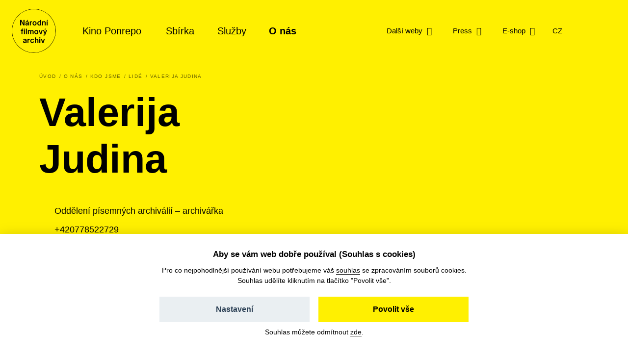

--- FILE ---
content_type: text/html; charset=UTF-8
request_url: http://nfa.cz/cs/o-nas/kdo-jsme/lide/4298-valerija-judina
body_size: 7469
content:
<!DOCTYPE html>
<!--[if lt IE 8 ]><html lang="cs" class="no-js ie ie7"> <![endif]-->
<!--[if lt IE 9 ]><html lang="cs" class="no-js ie ie8"> <![endif]-->
<!--[if lt IE 10 ]><html lang="cs" class="no-js ie ie9"> <![endif]-->
<!--[if (gte IE 10)|!(IE)]><!--><html lang="cs" class="no-js"> <!--<![endif]-->
	<head>
		<!-- META -->
																											
																																																											
	<title>Valerija Judina - Národní filmový archiv</title>
	<meta name="viewport" content="width=device-width,initial-scale=1" />
<meta http-equiv="Content-Type" content="text/html; charset=utf-8" />
<meta http-equiv="x-ua-compatible" content="ie=edge" />
<meta name="author" content="portadesign.cz" />
<meta name="description" content="Kdo pečuje o české filmové dědictví? Podívejte se na lidi Národního filmového archivu - čtyři sekce, osmnáct oddělení, čtyři pracoviště a na sto třicet lidí." />
<meta property="twitter:card" content="summary_large_image" />
<meta property="og:title" content="Lidé | kontakty na zaměstnance Národního filmového archivu" />
<meta property="twitter:title" content="Lidé | kontakty na zaměstnance Národního filmového archivu" />
<meta property="og:description" content="Kdo pečuje o české filmové dědictví? Podívejte se na lidi Národního filmového archivu - čtyři sekce, osmnáct oddělení, čtyři pracoviště a na sto třicet lidí." />
<meta property="twitter:description" content="Kdo pečuje o české filmové dědictví? Podívejte se na lidi Národního filmového archivu - čtyři sekce, osmnáct oddělení, čtyři pracoviště a na sto třicet lidí." />
<meta property="og:image" content="http://nfa.cz/dokumenty/74703/image-thumb__74703__OGImage/zastupny-obrazek-open-graph.jpg" />
<meta property="twitter:image" content="http://nfa.cz/dokumenty/74703/image-thumb__74703__TwitterImage/zastupny-obrazek-open-graph.jpg" />
<meta property="og:image:width" content="1200" />
<meta property="og:image:height" content="630" />
<meta property="og:url" content="http://nfa.cz/cs/o-nas/kdo-jsme/lide/4298-valerija-judina" />


	
		<link rel="apple-touch-icon" sizes="180x180" href="/apple-touch-icon-nfa.png">
<link rel="icon" type="image/x-icon" href="/favicon-nfa.ico">
<link rel="icon" type="image/png" sizes="32x32" href="/favicon-nfa-32x32.png">
<link rel="icon" type="image/png" sizes="16x16" href="/favicon-nfa-16x16.png">
<link rel="manifest" href="/site.webmanifest">
<link rel="mask-icon" href="/safari-pinned-tab.svg" color="#5bbad5">
<meta name="msapplication-TileColor" content="#fff000">
<meta name="theme-color" content="#fff000">

		<!-- CSS -->
				

					<link href="/cache-buster-1761133182/static/css/styles.min.css" media="all" rel="stylesheet" type="text/css" />
<link href="/cache-buster-1657278114/static/cookies-bar/ccstyles.min.css" media="all" rel="stylesheet" type="text/css" />
<link href="/cache-buster-1647872766/static/css/print-styles.css" media="print" rel="stylesheet" type="text/css" />
		
		<noscript>
			<link href="/static/css/noscript-styles.css" rel="stylesheet" type="text/css">
		</noscript>
		
	
<!-- Google Tag Manager -->
<script>
	window.dataLayer = window.dataLayer || [];
	function gtag() { window.dataLayer.push(arguments); }
	gtag('consent', 'default', {
		'ad_storage': 'denied',
		'analytics_storage': 'denied',
		'wait_for_update': 500
	});
</script>
<script>(function(w,d,s,l,i){w[l]=w[l]||[];w[l].push({'gtm.start':
		new Date().getTime(),event:'gtm.js'});var f=d.getElementsByTagName(s)[0],
	j=d.createElement(s),dl=l!='dataLayer'?'&l='+l:'';j.async=true;j.src=
	'https://www.googletagmanager.com/gtm.js?id='+i+dl;f.parentNode.insertBefore(j,f);
})(window,document,'script','dataLayer','GTM-PRM7428');</script>
<!-- End Google Tag Manager -->
</head>
	<body>


<!-- Google Tag Manager (noscript) -->
<noscript><iframe src="https://www.googletagmanager.com/ns.html?id=GTM-PRM7428"
height="0" width="0" style="display:none;visibility:hidden"></iframe></noscript>
<!-- End Google Tag Manager (noscript) -->

		<div id="flash-messages">
			
<div class="container">
	</div>		</div>
		
				
		
<header class="header">
	<a href="#main-content" class="skip">Přeskočit na obsah stránky</a>
	<a class="header__logo-link" href="/" title="Národní filmový archiv - Úvodní stránka" target="_self">
		<img src="/static/images/nfa-logo.svg" class="header__logo" alt="Národní filmový archiv logo ">
	</a>
	<div class="container-fluid">
		<div class="row">
			<div class="col-12 header__col">
				<div class="menu-trigger">
					<span class="menu-trigger__text menu-trigger__text--open">Menu</span>
					<span class="menu-trigger__text menu-trigger__text--close">Zavřít</span>
				</div>
				<div class="header-navs">
					<div class="menu-navs">
						<nav class="main-nav" role="navigation">
														
																<ul class="main-nav__list">
																			<li class="main-nav__item dropdown">
																						<a class="main-nav__link dropdown__trig" href="/cs/kino-ponrepo" title="Kino Ponrepo" target="_self" data-dropdown="menu-33">
												<span class="dropdown__trig-text">Kino Ponrepo</span>
											</a>

																						<div class="dropdown-menu" id="menu-33">
												<div class="dropdown-menu__cols">
													<a class="desktop-hidden dropdown-menu__title" href="/cs/kino-ponrepo" title="Kino Ponrepo" target="_self">
														O kině
													</a>

																																								<div class="dropdown-menu__col">

																														<p class="dropdown-menu__title subdropdown__trig" data-subdropdown="submenu-34">
																																	Program
																															</p>

															<ul class="dropdown-menu__list subdropdown-menu" id="submenu-34">
																																	<li class="dropdown-menu__item">
																		<a class="dropdown-menu__link" href="/cs/kino-ponrepo/program/program" title="Program" target="_self">
																			Program
																		</a>
																	</li>
																																	<li class="dropdown-menu__item">
																		<a class="dropdown-menu__link" href="/cs/kino-ponrepo/program/dramaturgicke-cykly" title="Dramaturgické cykly" target="_self">
																			Dramaturgické cykly
																		</a>
																	</li>
																
																
																															</ul>

														</div>
																											<div class="dropdown-menu__col">

																														<p class="dropdown-menu__title subdropdown__trig" data-subdropdown="submenu-39">
																																	Návštěva kina
																															</p>

															<ul class="dropdown-menu__list subdropdown-menu" id="submenu-39">
																																	<li class="dropdown-menu__item">
																		<a class="dropdown-menu__link" href="/cs/kino-ponrepo/navsteva-kina/vstupenky" title="Vstupenky" target="_self">
																			Vstupenky
																		</a>
																	</li>
																																	<li class="dropdown-menu__item">
																		<a class="dropdown-menu__link" href="/cs/kino-ponrepo/navsteva-kina/kavarna" title="Kavárna" target="_self">
																			Kavárna
																		</a>
																	</li>
																																	<li class="dropdown-menu__item">
																		<a class="dropdown-menu__link" href="/cs/kino-ponrepo/navsteva-kina/kontakty" title="Kontakty" target="_self">
																			Kontakty
																		</a>
																	</li>
																																	<li class="dropdown-menu__item">
																		<a class="dropdown-menu__link" href="/cs/kino-ponrepo/navsteva-kina/pro-skoly" title="Pro školy" target="_self">
																			Pro školy
																		</a>
																	</li>
																
																																	<li class="dropdown-menu__item mobile-hidden  m-t-1-25 m-b-0-5">
																		<a href="/cs/kino-ponrepo/navsteva-kina/stante-se-clenem" class="btn btn--small dropdown-menu__btn" title="Staňte se členem" target="_blank">
																			Staňte se členem
																		</a>
																	</li>
																
																															</ul>

														</div>
																											<div class="dropdown-menu__col">

																														<p class="dropdown-menu__title subdropdown__trig" data-subdropdown="submenu-49">
																																	O Ponrepu
																															</p>

															<ul class="dropdown-menu__list subdropdown-menu" id="submenu-49">
																																	<li class="dropdown-menu__item">
																		<a class="dropdown-menu__link" href="/cs/kino-ponrepo/o-ponrepu/historie-kina" title="Historie kina " target="_self">
																			Historie kina 
																		</a>
																	</li>
																																	<li class="dropdown-menu__item">
																		<a class="dropdown-menu__link" href="/cs/kino-ponrepo/o-ponrepu/fotogalerie" title="Fotogalerie" target="_self">
																			Fotogalerie
																		</a>
																	</li>
																																	<li class="dropdown-menu__item">
																		<a class="dropdown-menu__link" href="/cs/kino-ponrepo/o-ponrepu/clenstvi-v-ponrepu" title="Členství v Ponrepu" target="_self">
																			Členství v Ponrepu
																		</a>
																	</li>
																
																
																															</ul>

														</div>
													
																											<a class="desktop-hidden dropdown-menu__title" href="/cs/kino-ponrepo/navsteva-kina/stante-se-clenem" title="Staňte se členem" target="_blank">
															Staňte se členem
														</a>
													
												</div>
											</div>
										</li>
																			<li class="main-nav__item dropdown">
																						<a class="main-nav__link dropdown__trig" href="/cs/sbirka" title="Sbírka" target="_self" data-dropdown="menu-35">
												<span class="dropdown__trig-text">Sbírka</span>
											</a>

																						<div class="dropdown-menu" id="menu-35">
												<div class="dropdown-menu__cols">
													<a class="desktop-hidden dropdown-menu__title" href="/cs/sbirka" title="Sbírka" target="_self">
														O sbírce
													</a>

																																								<div class="dropdown-menu__col">

																														<p class="dropdown-menu__title subdropdown__trig" data-subdropdown="submenu-51">
																																	Obsah sbírky
																															</p>

															<ul class="dropdown-menu__list subdropdown-menu" id="submenu-51">
																																	<li class="dropdown-menu__item">
																		<a class="dropdown-menu__link" href="/cs/sbirka/obsah-sbirky/filmy" title="Filmy" target="_self">
																			Filmy
																		</a>
																	</li>
																																	<li class="dropdown-menu__item">
																		<a class="dropdown-menu__link" href="/cs/sbirka/obsah-sbirky/knihovni-fondy" title="Knihovní fond" target="_self">
																			Knihovní fond
																		</a>
																	</li>
																																	<li class="dropdown-menu__item">
																		<a class="dropdown-menu__link" href="/cs/sbirka/obsah-sbirky/plakaty-fotografie-a-dalsi" title="Plakáty, fotografie a další" target="_self">
																			Plakáty, fotografie a další
																		</a>
																	</li>
																																	<li class="dropdown-menu__item">
																		<a class="dropdown-menu__link" href="/cs/sbirka/obsah-sbirky/pisemne-archivalie" title="Písemné archiválie" target="_self">
																			Písemné archiválie
																		</a>
																	</li>
																																	<li class="dropdown-menu__item">
																		<a class="dropdown-menu__link" href="/cs/sbirka/obsah-sbirky/oralni-historie" title="Orální historie" target="_self">
																			Orální historie
																		</a>
																	</li>
																
																
																															</ul>

														</div>
																											<div class="dropdown-menu__col">

																														<p class="dropdown-menu__title subdropdown__trig" data-subdropdown="submenu-192">
																																	Akvizice
																															</p>

															<ul class="dropdown-menu__list subdropdown-menu" id="submenu-192">
																																	<li class="dropdown-menu__item">
																		<a class="dropdown-menu__link" href="/cs/sbirka/akvizice/dary-a-osobni-fondy" title="Dary a osobní fondy" target="_self">
																			Dary a osobní fondy
																		</a>
																	</li>
																																	<li class="dropdown-menu__item">
																		<a class="dropdown-menu__link" href="/cs/sbirka/akvizice/nabidkova-povinnost" title="Nabídková povinnost" target="_self">
																			Nabídková povinnost
																		</a>
																	</li>
																
																
																															</ul>

														</div>
																											<div class="dropdown-menu__col">

																														<p class="dropdown-menu__title subdropdown__trig" data-subdropdown="submenu-52">
																																	Bádejte ve sbírce
																															</p>

															<ul class="dropdown-menu__list subdropdown-menu" id="submenu-52">
																																	<li class="dropdown-menu__item">
																		<a class="dropdown-menu__link" href="/cs/sbirka/badejte-ve-sbirce/knihovna" title="Knihovna" target="_self">
																			Knihovna
																		</a>
																	</li>
																																	<li class="dropdown-menu__item">
																		<a class="dropdown-menu__link" href="/cs/sbirka/badejte-ve-sbirce/badatelna" title="Badatelna" target="_self">
																			Badatelna
																		</a>
																	</li>
																																	<li class="dropdown-menu__item">
																		<a class="dropdown-menu__link" href="/cs/sbirka/badejte-ve-sbirce/reserse" title="Rešerše" target="_self">
																			Rešerše
																		</a>
																	</li>
																
																
																															</ul>

														</div>
													
													
												</div>
											</div>
										</li>
																			<li class="main-nav__item dropdown">
																						<a class="main-nav__link dropdown__trig" href="/cs/sluzby" title="Služby" target="_self" data-dropdown="menu-37">
												<span class="dropdown__trig-text">Služby</span>
											</a>

																						<div class="dropdown-menu" id="menu-37">
												<div class="dropdown-menu__cols">
													<a class="desktop-hidden dropdown-menu__title" href="/cs/sluzby" title="Služby" target="_self">
														Služby
													</a>

																																								<div class="dropdown-menu__col">

																														<p class="dropdown-menu__title subdropdown__trig" data-subdropdown="submenu-135">
																																	Distribuce
																															</p>

															<ul class="dropdown-menu__list subdropdown-menu" id="submenu-135">
																																	<li class="dropdown-menu__item">
																		<a class="dropdown-menu__link" href="/cs/sluzby/distribuce/tematicke-vybery" title="Tematické výběry" target="_self">
																			Tematické výběry
																		</a>
																	</li>
																																	<li class="dropdown-menu__item">
																		<a class="dropdown-menu__link" href="/cs/sluzby/distribuce/databaze-filmu" title="Katalog filmů k projekci" target="_self">
																			Katalog filmů k projekci
																		</a>
																	</li>
																																	<li class="dropdown-menu__item">
																		<a class="dropdown-menu__link" href="/cs/sluzby/distribuce/o-distribuci" title="O distribuci" target="_self">
																			O distribuci
																		</a>
																	</li>
																
																
																															</ul>

														</div>
																											<div class="dropdown-menu__col">

																														<p class="dropdown-menu__title subdropdown__trig" data-subdropdown="submenu-54">
																																	Bádání
																															</p>

															<ul class="dropdown-menu__list subdropdown-menu" id="submenu-54">
																																	<li class="dropdown-menu__item">
																		<a class="dropdown-menu__link" href="/cs/sluzby/badani/knihovna" title="Knihovna" target="_self">
																			Knihovna
																		</a>
																	</li>
																																	<li class="dropdown-menu__item">
																		<a class="dropdown-menu__link" href="/cs/sluzby/badani/badatelna" title="Badatelna" target="_self">
																			Badatelna
																		</a>
																	</li>
																																	<li class="dropdown-menu__item">
																		<a class="dropdown-menu__link" href="/cs/sluzby/badani/reserse" title="Rešerše" target="_self">
																			Rešerše
																		</a>
																	</li>
																
																
																															</ul>

														</div>
																											<div class="dropdown-menu__col">

																														<p class="dropdown-menu__title subdropdown__trig" data-subdropdown="submenu-53">
																																	Další služby
																															</p>

															<ul class="dropdown-menu__list subdropdown-menu" id="submenu-53">
																																	<li class="dropdown-menu__item">
																		<a class="dropdown-menu__link" href="/cs/sluzby/dalsi-sluzby/licencovani" title="Licencování" target="_self">
																			Licencování
																		</a>
																	</li>
																
																
																															</ul>

														</div>
													
													
												</div>
											</div>
										</li>
																			<li class="main-nav__item dropdown">
																						<a class="main-nav__link dropdown__trig  active" href="/cs/o-nas" title="O nás" target="_self" data-dropdown="menu-8">
												<span class="dropdown__trig-text">O nás</span>
											</a>

																						<div class="dropdown-menu" id="menu-8">
												<div class="dropdown-menu__cols">
													<a class="desktop-hidden dropdown-menu__title" href="/cs/o-nas" title="O nás" target="_self">
														O nás
													</a>

																																								<div class="dropdown-menu__col">

																														<p class="dropdown-menu__title subdropdown__trig" data-subdropdown="submenu-32">
																																	Kdo jsme
																															</p>

															<ul class="dropdown-menu__list subdropdown-menu" id="submenu-32">
																																	<li class="dropdown-menu__item">
																		<a class="dropdown-menu__link" href="/cs/o-nas/kdo-jsme/poslani-a-historie" title="Poslání a historie" target="_self">
																			Poslání a historie
																		</a>
																	</li>
																																	<li class="dropdown-menu__item">
																		<a class="dropdown-menu__link" href="/cs/o-nas/kdo-jsme/poradni-organy" title="Poradní orgány" target="_self">
																			Poradní orgány
																		</a>
																	</li>
																																	<li class="dropdown-menu__item">
																		<a class="dropdown-menu__link" href="/cs/o-nas/kdo-jsme/kariera" title="Kariéra" target="_self">
																			Kariéra
																		</a>
																	</li>
																																	<li class="dropdown-menu__item">
																		<a class="dropdown-menu__link  active" href="/cs/o-nas/kdo-jsme/lide" title="Lidé" target="_self">
																			Lidé
																		</a>
																	</li>
																																	<li class="dropdown-menu__item">
																		<a class="dropdown-menu__link" href="/cs/o-nas/kdo-jsme/kontakty" title="Kontakty" target="_self">
																			Kontakty
																		</a>
																	</li>
																
																
																															</ul>

														</div>
																											<div class="dropdown-menu__col">

																														<p class="dropdown-menu__title subdropdown__trig" data-subdropdown="submenu-56">
																																	Co děláme
																															</p>

															<ul class="dropdown-menu__list subdropdown-menu" id="submenu-56">
																																	<li class="dropdown-menu__item">
																		<a class="dropdown-menu__link" href="/cs/o-nas/co-delame/zpristupnovani-sbirky" title="Zpřístupňování sbírky " target="_self">
																			Zpřístupňování sbírky 
																		</a>
																	</li>
																																	<li class="dropdown-menu__item">
																		<a class="dropdown-menu__link" href="/cs/o-nas/co-delame/pece-o-sbirku" title="Péče o sbírku" target="_self">
																			Péče o sbírku
																		</a>
																	</li>
																																	<li class="dropdown-menu__item">
																		<a class="dropdown-menu__link" href="/cs/o-nas/co-delame/vyzkum" title="Výzkum" target="_self">
																			Výzkum
																		</a>
																	</li>
																																	<li class="dropdown-menu__item">
																		<a class="dropdown-menu__link" href="/cs/o-nas/co-delame/publikacni-cinnost" title="Publikační činnost" target="_self">
																			Publikační činnost
																		</a>
																	</li>
																																	<li class="dropdown-menu__item">
																		<a class="dropdown-menu__link" href="/cs/o-nas/co-delame/mezinarodni-spoluprace" title="Mezinárodní spolupráce" target="_self">
																			Mezinárodní spolupráce
																		</a>
																	</li>
																
																
																															</ul>

														</div>
																											<div class="dropdown-menu__col">

																														<p class="dropdown-menu__title subdropdown__trig" data-subdropdown="submenu-38">
																																	Na čem pracujeme
																															</p>

															<ul class="dropdown-menu__list subdropdown-menu" id="submenu-38">
																																	<li class="dropdown-menu__item">
																		<a class="dropdown-menu__link" href="/cs/o-nas/na-cem-pracujeme/novinky" title="Novinky" target="_self">
																			Novinky
																		</a>
																	</li>
																																	<li class="dropdown-menu__item">
																		<a class="dropdown-menu__link" href="/cs/o-nas/na-cem-pracujeme/akce" title="Akce" target="_self">
																			Akce
																		</a>
																	</li>
																																	<li class="dropdown-menu__item">
																		<a class="dropdown-menu__link" href="/cs/o-nas/na-cem-pracujeme/projekty" title="Projekty" target="_self">
																			Projekty
																		</a>
																	</li>
																																	<li class="dropdown-menu__item">
																		<a class="dropdown-menu__link" href="/cs/o-nas/na-cem-pracujeme/80.-vyroci-nfa" title="80 let péče o filmové dědictví" target="_self">
																			80 let péče o filmové dědictví
																		</a>
																	</li>
																																	<li class="dropdown-menu__item">
																		<a class="dropdown-menu__link" href="/cs/o-nas/na-cem-pracujeme/pixelarchiv" title="Pixelarchiv.cz" target="_self">
																			Pixelarchiv.cz
																		</a>
																	</li>
																																	<li class="dropdown-menu__item">
																		<a class="dropdown-menu__link" href="/erotikon" title="Erotikon 20. ledna 2026" target="_self">
																			Erotikon 20. ledna 2026
																		</a>
																	</li>
																
																
																															</ul>

														</div>
													
													
												</div>
											</div>
										</li>
																	</ul>
							
																					</nav>

						<nav class="secondary-nav secondary-nav--line">
							<ul class="secondary-nav__list">
								



                                    
            
                                    
	<li class="secondary-nav__item">
					<a href="/cs/dalsi-weby" class="secondary-nav__link" title="Další weby" target="_blank">
				Další weby
			</a>
			</li>

                
                            
                    




                                    
            
                                    
	<li class="secondary-nav__item">
					<a href="/cs/press-centrum" class="secondary-nav__link" title="Press" target="_blank">
				Press
			</a>
			</li>

                
                            
                    




                                    
            
                                    
	<li class="secondary-nav__item">
					<a href="https://eshop.nfa.cz" class="secondary-nav__link" title="E-shop" target="_blank">
				E-shop
			</a>
			</li>

                
                            
                    


								
				
																													<li class="secondary-nav__item desktop-hidden secondary-nav__item--line">
						<a href="/en/about-us/who-we-are/people/4298-valerija-judina" class="secondary-nav__link" title="EN (automated translation)" target="_self">
							EN (automated translation)
						</a>
					</li>
												
							</ul>
						</nav>
					</div>

					<nav class="secondary-nav service-nav">
						<ul class="secondary-nav__list">
							
				
											<li class="dropdown dropdown--relative dropdown--language secondary-nav__item--shift secondary-nav__item secondary-nav__item--small m-l-0-25 mobile-hidden">
				<a href="javascript:void(0);" class="secondary-nav__link service-nav__link dropdown__trig dropdown__trig--language dropdown__trig--click" data-dropdown="menu-language" title="CZ" target="_self">
					<span class="dropdown__trig-text">CZ</span>
				</a>
				<div class="dropdown-menu dropdown-menu--small dropdown-menu--language dropdown-menu--click" id="menu-language">
					<ul class="dropdown-menu__list">
																																										<li class="dropdown-menu__item">
									<a class="dropdown-menu__link" href="/en/about-us/who-we-are/people/4298-valerija-judina" title="EN (automated translation)" target="_self">
										EN (automated translation)
									</a>
								</li>
																		</ul>
				</div>
			</li>
			
							<li class="secondary-nav__item secondary-nav__item--small secondary-nav__item--icon mobile-hidden">
								<a href="/cs/o-nas/kdo-jsme/kontakty" class="secondary-nav__link secondary-nav__link--icon service-nav__link" title="Kontakt" target="_self">
									<svg class="icon icon-phone">
										<use xlink:href="/static/svg/svg-sprite.svg#icon-phone" />
									</svg>
								</a>
							</li>
							<li class="dropdown secondary-nav__item secondary-nav__item--small secondary-nav__item--icon">
								<a href="javascript:void(0);" class="dropdown__trig dropdown__trig--search dropdown__trig--click secondary-nav__link secondary-nav__link--icon service-nav__link" title="Hledat" target="_self" data-dropdown="menu-search">
									<svg class="icon icon-search">
										<use xlink:href="/static/svg/svg-sprite.svg#icon-search" />
									</svg>
								</a>
																	<div class="dropdown-menu dropdown-menu--click dropdown-menu--search" id="menu-search">
										<div class="container">
											<div class="row">
												<div class="col-12 m-b--1">
													


<form method="get" class="form--std" data-persist="data-persist" id="search-form" action="/cs/vysledky-vyhledavani">

<div class="search search--alt-2">
	<div class="search__content search__content--narrow">
		<div class="form__cell search__input-wrap">
			<input type="text" id="searchQuery" name="query" class="form__input form__input--text search__input" />
			<a href="javascript:void(0);" title="Vymazat" class="search__input-clear input-clear" data-input="#searchQuery"">
				<svg class="icon icon-close">
					<use xlink:href="/static/svg/svg-sprite.svg#icon-close" />
				</svg>
			</a>
		</div>
		<div class="form__cell search__btn-wrap">
			<button type="submit" id="submit" name="submit" class="btn btn--alt-2">Hledat</button>
		</div>
	</div>

	</div>


</form>												</div>
											</div>
										</div>
									</div>
															</li>
						</ul>
					</nav>
				</div>
			</div>
		</div>
	</div>
</header>

		
			
<main id="main-content" class="content">

	<section class="block teaser person-teaser teaser--breadcrumb">
					
			
									
												<div class="breadcrumb-wrapper breadcrumb-wrapper--teaser">
		<div class="container">
			<div class="row">
				<div class="col-12">
					<ul class="breadcrumb" itemscope itemtype="https://schema.org/BreadcrumbList">
												
																					<li class="breadcrumb__item" itemprop="itemListElement" itemscope itemtype="https://schema.org/ListItem">
									<a class="breadcrumb__link" itemprop="item" href="/cs" title="Úvod" target="_self">
										<span itemprop="name">
											Úvod
										</span>
										<meta itemprop="position" content="1">
									</a>
								</li>
																												<li class="breadcrumb__item" itemprop="itemListElement" itemscope itemtype="https://schema.org/ListItem">
									<a class="breadcrumb__link" itemprop="item" href="/cs/o-nas" title="O nás" target="_self">
										<span itemprop="name">
											O nás
										</span>
										<meta itemprop="position" content="2">
									</a>
								</li>
																												<li class="breadcrumb__item" itemprop="itemListElement" itemscope itemtype="https://schema.org/ListItem">
									<a class="breadcrumb__link" itemprop="item" href="/cs/o-nas/kdo-jsme" title="Kdo jsme" target="_self">
										<span itemprop="name">
											Kdo jsme
										</span>
										<meta itemprop="position" content="3">
									</a>
								</li>
																												<li class="breadcrumb__item" itemprop="itemListElement" itemscope itemtype="https://schema.org/ListItem">
									<a class="breadcrumb__link" itemprop="item" href="/cs/o-nas/kdo-jsme/lide" title="Lidé" target="_self">
										<span itemprop="name">
											Lidé
										</span>
										<meta itemprop="position" content="4">
									</a>
								</li>
																												<li class="breadcrumb__item" itemprop="itemListElement" itemscope itemtype="https://schema.org/ListItem">
									<span itemprop="name">
										Valerija Judina
									</span>
									<meta itemprop="position" content="5">
								</li>
																		</ul>
				</div>
			</div>
		</div>
	</div>

			
		<div class="container">
			<div class="row">
												<div class="col-lg-10">
					<div class="teaser__content">
						<h1 class="teaser__head">
							Valerija<br>Judina
						</h1>
	
																																					<div class="entry person-teaser__contact">
								<ul class="list--icons">
																			<li>
											<svg class="icon icon-briefcase">
												<use xlink:href="/static/svg/svg-sprite.svg#icon-briefcase" />
											</svg>
																																															<p class="m-b-0">
													Oddělení písemných archiválií – archivářka 
												</p>
																					</li>
																												<li>
											<svg class="icon icon-phone">
												<use xlink:href="/static/svg/svg-sprite.svg#icon-phone" />
											</svg>
											<a href="tel: +420778522729" title=" +420778522729" target="_self">
												 +420778522729
											</a>
										</li>
																												<li>
											<svg class="icon icon-email">
												<use xlink:href="/static/svg/svg-sprite.svg#icon-email" />
											</svg>
											<a href="mailto:valerija.judina@nfa.cz" title="valerija.judina@nfa.cz" target="_self">
												valerija.judina@nfa.cz
											</a>
										</li>
																												<li>
											<svg class="icon icon-marker">
												<use xlink:href="/static/svg/svg-sprite.svg#icon-marker" />
											</svg>
											Filmařská 579, Hradištko
										</li>
																	</ul>
							</div>
											</div>
				</div>
			</div>
		</div>
	</section>

				<section class="block">
			<div class="container">
				<p class="suphead">O mně</p>
				<div class="entry">	
					<p>Vystudovala jsem archivnictví a pomocné vědy historické a historii se zaměřením na české dějiny v evropském kontextu na Univerzitě Karlově. Od roku 2017 pracuji v Oddělení písemných archiválií v Národním filmovém archivu, kde se věnuji pořádání nezpracovaných fondů, asistenci při průzkumu sbírky skleněných negativů, případně mě můžete potkat v <a data-tabindex-counter="2" data-tabindex-value="none" href="/cs/sbirka/badejte-ve-sbirce/badatelna" tabindex="-1">badatelně</a>&nbsp;NFA.</p>

				</div>
			</div>
		</section>
	</main>



				
		
<footer class="footer footer--border">
	<div class="container">
		<div class="row">
			<div class="col-xl-8">
				<div class="row">
					<div class="col-sm-4 m-b-1 m-b-sm-0">
													<p class="footer__title">
								Kontakt
							</p>
												<div class="footer__text entry m-b-1">
							<p>Národní filmový archiv:<br />
Závišova 502/5<br />
140 00 Praha 4 - Nusle<br />
IČO: 00057266<br />
DIČ: CZ00057266<br />
<a href="mailto:e-podatelna@nfa.cz" target="_blank" title="e-podatelna@nfa.cz">e-podatelna@nfa.cz</a><br />
<br />
Správa webu:&nbsp;<br />
<a download="" href="mailto:webmaster@nfa.cz" title="webmaster@nfa.cz">webmaster@nfa.cz</a></p>

<p>&nbsp;</p>

<p><br />
&nbsp;</p>

						</div>
					</div>
					<div class="col-sm-4 m-b-1 m-b-sm-0">
													<p class="footer__title">
								Servis
							</p>
						
						<nav class="footer-nav">
							<ul>
																																					<li>
											<a class="footer-nav__link" href="/cs/o-nas/kdo-jsme/kariera" title="Volná místa" target="_self">
												Volná místa
											</a>
										</li>
																																														<li>
											<a class="footer-nav__link" href="/cs/vseobecne-obchodni-podminky" title="Všeobecné obchodní podmínky" target="_self">
												Všeobecné obchodní podmínky
											</a>
										</li>
																																														<li>
											<a class="footer-nav__link" href="/cs/cenik-sluzeb" title="Ceník služeb" target="_self">
												Ceník služeb
											</a>
										</li>
																																														<li>
											<a class="footer-nav__link" href="/cs/povinne-zverejnovane-informace" title="Povinně zveřejňované informace" target="_self">
												Povinně zveřejňované informace
											</a>
										</li>
																																														<li>
											<a class="footer-nav__link" href="/cs/prohlaseni-o-pristupnosti" title="Prohlášení o přístupnosti" target="_self">
												Prohlášení o přístupnosti
											</a>
										</li>
																																														<li>
											<a class="footer-nav__link" href="/cs/zasady-ochrany-osobnich-udaju" title="Zásady ochrany osobních údajů" target="_self">
												Zásady ochrany osobních údajů
											</a>
										</li>
																																														<li>
											<a class="footer-nav__link" href="/cs/protikorupcni-opatreni" title="Protikorupční opatření" target="_self">
												Protikorupční opatření
											</a>
										</li>
																																														<li>
											<a class="footer-nav__link" href=" https://nntb.cz/c/dehf3sjx" title="Vnitřní oznamovací systém NFA" target="_blank">
												Vnitřní oznamovací systém NFA
											</a>
										</li>
																																														<li>
											<a class="footer-nav__link" href="/cs/vysledky-vyhledavani/vypujcni--rad-2023" title="Výpůjční řád 2023" target="_self">
												Výpůjční řád 2023
											</a>
										</li>
																																														<li>
											<a class="footer-nav__link" href="/dokumenty-ke-stazeni/vyzkum/web_gep-nfa-2025.pdf" title="Plán genderové rovnosti (GEP) " target="_self">
												Plán genderové rovnosti (GEP) 
											</a>
										</li>
																																														<li>
											<a class="footer-nav__link" href="/dokumenty/aukcni-vyhlaska-movity-majetek.pdf" title="Aukční vyhláška - movitý majetek" target="_self">
												Aukční vyhláška - movitý majetek
											</a>
										</li>
																								</ul>
						</nav>
					</div>
					<div class="col-sm-4 m-b-1 m-b-sm-0">
													<p class="footer__title">
								Další weby
							</p>
												<nav class="footer-nav">
							<ul>
																																					<li>
											<a class="footer-nav__link" href="https://www.youtube.com/@Filmovaklasika" title="Filmová klasika" target="_self">
												Filmová klasika
											</a>
										</li>
																																														<li>
											<a class="footer-nav__link" href="https://eshop.nfa.cz" title="E-shop" target="_blank">
												E-shop
											</a>
										</li>
																																														<li>
											<a class="footer-nav__link" href="http://www.filmovyprehled.cz" title="Filmový přehled" target="_blank">
												Filmový přehled
											</a>
										</li>
																																														<li>
											<a class="footer-nav__link" href="http://www.iluminace.cz" title="Iluminace" target="_blank">
												Iluminace
											</a>
										</li>
																																														<li>
											<a class="footer-nav__link" href="https://arl.nfa.cz/arl-nfa/cs/index/" title="Online knihovní katalog" target="_blank">
												Online knihovní katalog
											</a>
										</li>
																																														<li>
											<a class="footer-nav__link" href="https://library.nfa.cz/search/" title="Digitální knihovna" target="_blank">
												Digitální knihovna
											</a>
										</li>
																																														<li>
											<a class="footer-nav__link" href="https://laterna-research.cz/" title="Laterna magika" target="_blank">
												Laterna magika
											</a>
										</li>
																																														<li>
											<a class="footer-nav__link" href="https://sifry.nfa.cz/" title="Databáze šifer" target="_blank">
												Databáze šifer
											</a>
										</li>
																																														<li>
											<a class="footer-nav__link" href="https://videoarchiv-nfa.cz/" title="Videoarchiv" target="_blank">
												Videoarchiv
											</a>
										</li>
																																														<li>
											<a class="footer-nav__link" href="/cs/sluzby/distribuce/tematicke-vybery/29439-seznam-vsech-digitalne-restaurovanych-a-nove-digitalizovanych-filmu" title="Zpět v kinech" target="_blank">
												Zpět v kinech
											</a>
										</li>
																								</ul>
						</nav>
					</div>
				</div>
			</div>
			<div class="col-xl-4 col-lg-6">
									<nav class="footer-social-nav m-t-2 m-t-xl-0">
						<ul>
																																	<li>
										<a class="footer-social-nav__link" href="https://www.facebook.com/NarodniFilmovyArchiv/" title="Facebook" target="_blank">
											Facebook
										</a>
									</li>
																																									<li>
										<a class="footer-social-nav__link" href="https://www.instagram.com/narodnifilmovyarchiv/?hl=cs" title="Instagram" target="_blank">
											Instagram
										</a>
									</li>
																																									<li>
										<a class="footer-social-nav__link" href="https://www.youtube.com/channel/UCb1x9pULHmmpa7B-MNB7Z3A" title="Youtube" target="_blank">
											YouTube
										</a>
									</li>
																																									<li>
										<a class="footer-social-nav__link" href="https://www.linkedin.com/company/74078457/admin/" title="LinkedIn" target="_blank">
											LinkedIn
										</a>
									</li>
																					</ul>
					</nav>
														<div class="newsletter newsletter--footer">
		<div class="newsletter__inner">
							<p class="newsletter__title">
					Program Ponrepa jednou měsíčně a rovnou k vám
				</p>
			
			<div class="newsletter__form-wrapper" data-form-id="newsletter-form-footer">
				

	<form method="post" novalidate="novalidate" class="ajax" allow-multiple-submissions="allow-multiple-submissions" action="/cs/newsletter-subscribe">

	<div class="newsletter__input-wrap">
		<input type="email" id="email" name="email" required="required" class="newsletter__input" placeholder="Váš e-mail" />

		<button type="submit" class="newsletter__btn" title="Odeslat">
			<svg class="icon icon-arrow-right-narrow">
				<use xlink:href="/static/svg/svg-sprite.svg#icon-arrow-right-narrow" />
			</svg>
		</button>

		<input type="hidden" id="ecomailListId" name="ecomailListId" value="1" />

		

                <input type="text" id="address" name="address" class="form-field-hidden" tabindex="-1" autocomplete="off" />
	</div>

	<input type="hidden" id="formId" name="formId" value="newsletter-form-footer" /><input type="hidden" id="_csrf_token" name="_csrf_token" value="3c981e996.iIHhzCd3TdAsSufkLhZLOpSZTzhYMHBlBX4Xk0276-w.v9KHnxBaNOFNH5SoHV8idd_4LV4vHUVTQgxC_h_Rn4XKuKyhTx8Vh2onvg" /></form>

			</div>

			<div class="newsletter__text">
				<p><a href="/cs/zasady-ochrany-osobnich-udaju">Ochrana osobních údajů</a></p>

			</div>
		</div>
	</div>

							</div>
		</div>
	</div>
	<div class="container">
		<hr class="footer__line">
		<div class="row">
			<div class="col-auto">
				<p class="footer__copy">
					©️ Národní filmový archiv,  2026
				</p>
			</div>
			<div class="col">
				<a href="https://www.portadesign.cz" class="porta" target="_blank" title="www.portadesign.cz">
					<svg class="icon icon-porta">
						<use xlink:href="/static/svg/svg-sprite.svg#icon-porta" />
					</svg>
				</a>
			</div>
		</div>
	</div>
</footer>

		
		<!-- JS -->
		
					<script src="/cache-buster-1761038907/static/js/scripts.min.js"></script>
		
					
		
					<!-- Cookies Scripts-->
			<script defer>const ccnstL='/cs/zasady-ochrany-osobnich-udaju',ccnstLang='cs';</script>
			<script defer src="/static/cookies-bar/ccbundle.min.js"></script>
			<!-- End Cookies Scripts-->
		
		<div class="loader-overlay"><div class="loader-box"><div class="loader"></div></div></div>
	</body>
</html>


--- FILE ---
content_type: text/css
request_url: https://nfa.cz/cache-buster-1647872766/static/css/print-styles.css
body_size: 1169
content:
html {
	font-size: 11pt;
	line-height: 1.3;
}

body, html {
	font-size: 11pt;
	line-height: 1.3;
}

.header {
	position: relative !important;
	padding: 0.5rem 1rem !important;
	height: 4rem !important;
	left: 0 !important;
	top: 0 !important;
	transform: none !important;
	margin: 0 !important;
}

.header__logo {
	left: 0;
	top: 0;
	transform: none;
	width: 4rem;
	height: 4rem;
}

.footer-nav, .footer-social-nav, .footer__title {
	display: none !important;
}

.teaser__img-wrapper {
	display: none;
}

.teaser:before, .teaser:after {
	display: none !important;
}

.footer {
	padding-top: 1rem;
	padding-bottom: 1rem;
}

.teaser__head--anim.to-anim:not(.anim) {
	opacity: 1;
}

.teaser__img--anim.to-anim {
	transform: none !important;
	opacity: 1 !important;
}

.teaser--hp .teaser__content {
	padding-top: 2rem !important;
}

.truncate {
	display: block;
}

.sh-content {
	display: block !important;
}

.sh-trig, .show-more {
	display: none !important;
}

.main-nav, .secondary-nav {
	display: none;
}

.container {
	max-width: none;
}

.block {
	padding: 4rem 0;
}

.teaser {
	padding-bottom: 2rem !important;
}

h1, .h1, .teaser__head {
	font-size: 3rem;
}
h2, .h2 {
	font-size: 1.8rem;
}
h3, .h3 {
	font-size: 1.2rem;
}
h4, .h4 {
	font-size: 1rem;
}

.suphead, .entry .suphead {
	padding-left: 0;
	margin-bottom: 0.8rem;
}

.suphead:before, .entry .suphead:before {
	display: none;
}

.article-rows > .row:not(:first-child) {
	margin-top: 2.25rem;
}

.article-rows-small  > .row:not(:first-child) {
	margin-top: 1.25rem;
}

.article-entry .entry, .article-entry.entry {
	line-height: 1.4;
}

.box__content {
	padding: 1rem;
}

.box__content .entry {
	line-height: 1.2;
}

.box__img img {
	max-width: 100%;
	width: 100%;
	height: auto;
	position: relative;
	transform: none;
	left: 0;
	top: 0;
	min-height: 0;
	min-width: 0;
	object-fit: none;
}

.link {
	position: relative;
	page-break-inside: avoid;
	display: contents;
	display: inline-block;
}
.item, .slider__panel, li, .gallery-item, .gallery-item-col {
	page-break-inside: avoid;
	display: inline-block; *display: inline; zoom: 1; vertical-align: top; letter-spacing: normal; word-spacing: normal; 
}
.item-list, .slidesContainer, ul, .gallery-item-list {
	position: relative;
	page-break-inside: avoid;
	display: block;
	letter-spacing: -0.31em; *letter-spacing: normal; *word-spacing: -0.43em;
}
.slidesContainer, .slider, .article-item__img {
	width: 100% !important;
	height: auto !important;
}
.slider__panel {
	width: 33% !important;
	float: none !important;
	margin: 0 !important;
	display: inline-block !important;
}
.article-slider .slider__panel {
	width: 33% !important;
}
.gallery-slider__img img {
	height: auto;
	width: 100% !important;
}

.gallery-slider__item {
	width: 100% !important;
}

.slider-nav {
	display: none;
}

.col-12, .col-lg-9, p, li, a, .section-head {
	position: relative;
	page-break-inside: avoid;
	display: inline-block;
	width: 100%;
}
.btn-link, .btn, .breadcrumb__item {
	width: auto;
}

.box, .link, .person {
	position: relative;
	page-break-inside: avoid;
	display: inline-block;
	letter-spacing: -0.31em; *letter-spacing: normal; *word-spacing: -0.43em;
	width: 100%;
}
.box__content, .box__img, .link__text {
	page-break-inside: avoid;
	display: inline-block; *display: inline; zoom: 1; vertical-align: top; letter-spacing: normal; word-spacing: normal; 
}

.person > * {
	page-break-inside: avoid;
	display: inline-block; *display: inline; zoom: 1; vertical-align: top; letter-spacing: normal; word-spacing: normal; 
	margin-right: 1rem;
	margin-bottom: 1rem;
}
.gallery-slider__item {
	width: 50%;
}

.icon-item-list {
	padding: 0 1rem;
}

.entry {
	position: relative;
	page-break-inside: avoid;
	display: inline-block;
}

.btn-link {
	display: inline-block;
	page-break-inside: avoid;
}

.guide-item__content {
	padding: 1rem;
	line-height: 1.2;
}

.number-item__inner {
	padding: 1rem;
}

.number-item__num {
	font-size: 3rem;
	margin-bottom: 1rem;
}

.number-item__num:after {
	display: none;
}

.contact-item__inner {
	padding: 1rem;
}

.entry table th, .entry table td, .table th, .table td {
	line-height: 1.2;
	padding: 0.25rem 0.75rem;
}
.entry table th:first-child, .entry table td:first-child, .table th:first-child, .table td:first-child {
	padding-left: 0;
}

.video--play-btn:before, .video--play-btn:after {
	display: none;
	max-height: 0;
}

.video-iframe {
	display: none;
}

iframe {
	display: none;
}

.figure.image-figure {
	display: block;
}

.image-figure img {
	max-height: 30rem;
	width: auto;
	min-width: 0;
}

.newsletter {
	display: none;
}

--- FILE ---
content_type: image/svg+xml
request_url: https://nfa.cz/static/images/nfa-logo.svg
body_size: 1805
content:
<svg width="100" height="100" xmlns="http://www.w3.org/2000/svg" xmlns:xlink="http://www.w3.org/1999/xlink">
    <defs>
        <path id="a" d="M0 0h100v100H0z"/>
    </defs>
    <g fill="none" fill-rule="evenodd">
        <g>
            <mask id="b" fill="#fff">
                <use xlink:href="#a"/>
            </mask>
            <path d="M100 50c0-27.614-22.386-50-50-50S0 22.386 0 50s22.386 50 50 50 50-22.386 50-50m-.937 0c0 27.097-21.967 49.062-49.063 49.062C22.904 99.062.938 77.097.938 50 .938 22.904 22.904.938 50 .938 77.096.938 99.063 22.904 99.063 50" fill="#000" mask="url(#b)"/>
        </g>
        <path d="M33.49 77.185v-6.032c0-1.782-1.164-3.405-3.827-3.405-2.646 0-3.916 1.94-3.916 3.316h2.24c0-.44.318-1.517 1.676-1.534 1.058-.018 1.64.546 1.64 1.217 0 .635-.511.811-.776.864l-1.852.353c-1.182.23-3.052.847-3.052 2.699 0 1.728 1.323 2.787 2.84 2.787 1.182 0 2.276-.618 2.787-1.517v1.252h2.24zm-4.462-1.517c-.776 0-1.164-.547-1.164-1.058 0-.547.3-1.023 1.27-1.2l2.187-.423v.476c0 1.2-1.253 2.205-2.293 2.205zm6.597-7.655v9.172h2.24v-5.203c0-1.006.776-2.24 2.399-2.24.194 0 .352.017.511.052v-1.852a2.903 2.903 0 0 0-.564-.053c-.97 0-1.853.335-2.347 1.165v-1.041h-2.24zm14.798 5.98h-2.222c-.088.6-.582 1.675-1.87 1.675-1.429 0-2.17-1.217-2.17-3.069 0-1.693.653-3.087 2.17-3.087 1.411 0 1.817 1.252 1.923 1.711h2.24c-.106-1.676-1.623-3.475-4.216-3.475-2.699 0-4.357 2.046-4.357 4.851 0 2.928 1.852 4.85 4.428 4.85 2.31 0 3.827-1.463 4.074-3.457zm6.474-6.245c-1.006 0-1.782.388-2.346 1.182v-4.092h-2.24v12.347h2.24v-5.644c0-1.27.723-1.994 1.728-1.994.97 0 1.694.759 1.694 1.923v5.715h2.24v-5.91c0-2.275-1.535-3.527-3.316-3.527zm5.362-.758h2.399v-2.152h-2.4v2.152zm.07 10.195h2.258v-9.172H62.33v9.172zm10.266-9.172-2.152 6.967-2.134-6.967h-2.31l3.068 9.172h2.787l3.052-9.172h-2.31zM25.897 46.776v-1.782h-1.764c-1.57 0-2.31 1.058-2.31 2.223v.952h-1.43v1.693h1.43v7.48h2.24v-7.48h1.834V48.17h-1.835v-.935c0-.3.16-.458.477-.458h1.358zm1.5.37h2.398v-2.152h-2.399v2.152zm.07 10.195h2.258V48.17h-2.258v9.172zm4.445 0h2.257V44.994h-2.257v12.347zm8.872-9.437c-1.006 0-1.693.389-2.258 1.182v-.917h-2.24v9.172h2.24v-5.644c0-1.27.635-1.993 1.64-1.993.97 0 1.588.758 1.588 1.922v5.715h2.24v-5.644c0-1.27.617-1.993 1.623-1.993.97 0 1.587.758 1.587 1.922v5.715h2.24v-5.909c0-2.275-1.428-3.528-3.157-3.528a3.305 3.305 0 0 0-2.804 1.517c-.6-.987-1.535-1.517-2.7-1.517zm14.87 0c-2.77 0-4.587 2.047-4.587 4.851 0 2.91 1.887 4.85 4.586 4.85 2.84 0 4.586-2.01 4.586-4.85 0-2.804-1.905-4.85-4.586-4.85zm0 7.92c-1.43-.017-2.347-1.217-2.347-3.069 0-1.764.917-3.069 2.346-3.069S58 50.974 58 52.756c0 1.78-.935 3.086-2.346 3.068zm12.011-7.655-2.152 6.967-2.134-6.967h-2.31l3.068 9.172h2.787l3.052-9.172h-2.31zm6.562-.97h1.57l1.799-2.205h-2.258L74.227 47.2zm1.605 11.695 4.022-10.725h-2.276l-2.205 6.262-2.275-6.262h-2.31l3.545 8.978-.37 1.059c-.107.282-.248.511-.565.511H71.81v1.8h1.517c1.34 0 2.187-.777 2.505-1.623zM26.514 25.15v9.014l-4.85-9.014h-2.77v12.348h2.364v-9.014l4.868 9.014h2.752V25.15h-2.364zm7.215 2.205h1.57l1.799-2.205H34.84l-1.111 2.205zm4.868 10.143v-6.033c0-1.782-1.164-3.404-3.828-3.404-2.645 0-3.915 1.94-3.915 3.316h2.24c0-.441.317-1.517 1.675-1.535 1.059-.017 1.64.547 1.64 1.217 0 .635-.51.812-.775.865l-1.852.352c-1.182.23-3.052.847-3.052 2.7 0 1.728 1.323 2.786 2.84 2.786 1.182 0 2.275-.617 2.787-1.517v1.253h2.24zm-4.463-1.517c-.776 0-1.164-.547-1.164-1.059 0-.547.3-1.023 1.27-1.2l2.187-.423v.477c0 1.2-1.252 2.205-2.293 2.205zm6.597-7.656v9.173h2.24v-5.204c0-1.005.776-2.24 2.399-2.24.194 0 .353.018.512.053v-1.852a2.923 2.923 0 0 0-.565-.053c-.97 0-1.852.335-2.346 1.164v-1.04h-2.24zm10.883-.264c-2.77 0-4.586 2.046-4.586 4.85 0 2.91 1.887 4.851 4.586 4.851 2.84 0 4.586-2.01 4.586-4.85 0-2.805-1.905-4.851-4.586-4.851zm0 7.92c-1.429-.018-2.346-1.217-2.346-3.07 0-1.763.917-3.069 2.346-3.069s2.346 1.288 2.346 3.07c0 1.781-.935 3.086-2.346 3.069zm10.266-7.92c-2.382 0-4.004 2.063-4.004 4.85 0 2.981 1.622 4.851 3.986 4.851 1.182 0 2.205-.459 2.681-1.305v1.04h2.24V25.15h-2.24v4.198c-.564-.811-1.517-1.287-2.663-1.287zm.494 7.937c-1.464.018-2.258-1.305-2.258-3.087 0-1.781.776-3.069 2.205-3.069 1.428 0 2.293 1.306 2.293 3.07 0 1.852-.865 3.069-2.24 3.086zm11.112-7.937c-1.005 0-1.782.388-2.346 1.182v-.918H68.9v9.173h2.24v-5.645c0-1.27.723-1.993 1.728-1.993.97 0 1.694.758 1.694 1.923v5.715h2.24v-5.91c0-2.275-1.535-3.527-3.316-3.527zm7.02-.706 1.8-2.205h-2.259l-1.11 2.205h1.57zm-1.57 10.143h2.258v-9.173h-2.258v9.173z" fill="#000"/>
    </g>
</svg>


--- FILE ---
content_type: application/javascript
request_url: https://nfa.cz/cache-buster-1761038907/static/js/scripts.min.js
body_size: 88251
content:
function afterAjax(e){initJsValidation(),$(window).resize(),initCloseFM(),$(e).each(function(){var e=$(this).find(".item-slider");e.length&&initItemSliders(e),$(this).find(".sh-trig").toggler(),$(this).find(".show-more").toggler({hideTrigger:!0}),$(this).find(".accordion__trigger").toggler({slide:!0})}),initModals(".modal-trigger"),initGalleries(".glightbox"),initForms(),initTruncateTogglers(".truncate-toggle")}function initAnimSections(){var e=$(".to-anim"),t=animSections(e,t=0);$(window).off("scroll.sections"),$(window).on("scroll.sections",function(){t=animSections(e,t)})}function animSections(t,n){return t.each(function(){var e=$(this);e.is(":in-viewport")&&!e.hasClass("anim")&&(e.addClass("anim"),n++),n>=t.length&&$(window).off("scroll.sections")}),n}function linkToAnchor(i){i=jQuery.extend({speed:500},i),$("body").on("click",i.selector,function(e){var t=$(this);const n=$(t).attr("href");if(1<n.length&&"#"==n.charAt(0))return e.preventDefault(),scrollToAnchor(n,i.speed),!1})}function scrollToAnchor(e,t=500){var n=$(e).offset().top;$("html:not(:animated),body:not(:animated)").animate({scrollTop:n},t,function(){history.pushState(null,null,e)})}!function(e,t){"use strict";"object"==typeof module&&"object"==typeof module.exports?module.exports=e.document?t(e,!0):function(e){if(!e.document)throw new Error("jQuery requires a window with a document");return t(e)}:t(e)}("undefined"!=typeof window?window:this,function(C,e){"use strict";function g(e){return"function"==typeof e&&"number"!=typeof e.nodeType&&"function"!=typeof e.item}function m(e){return null!=e&&e===e.window}var t=[],n=Object.getPrototypeOf,a=t.slice,v=t.flat?function(e){return t.flat.call(e)}:function(e){return t.concat.apply([],e)},l=t.push,s=t.indexOf,i={},r=i.toString,y=i.hasOwnProperty,o=y.toString,u=o.call(Object),b={},S=C.document,c={type:!0,src:!0,nonce:!0,noModule:!0};function x(e,t,n){var i,s,r=(n=n||S).createElement("script");if(r.text=e,t)for(i in c)(s=t[i]||t.getAttribute&&t.getAttribute(i))&&r.setAttribute(i,s);n.head.appendChild(r).parentNode.removeChild(r)}function p(e){return null==e?e+"":"object"==typeof e||"function"==typeof e?i[r.call(e)]||"object":typeof e}var d="3.6.0",T=function(e,t){return new T.fn.init(e,t)};function h(e){var t=!!e&&"length"in e&&e.length,n=p(e);return!g(e)&&!m(e)&&("array"===n||0===t||"number"==typeof t&&0<t&&t-1 in e)}T.fn=T.prototype={jquery:d,constructor:T,length:0,toArray:function(){return a.call(this)},get:function(e){return null==e?a.call(this):e<0?this[e+this.length]:this[e]},pushStack:function(e){e=T.merge(this.constructor(),e);return e.prevObject=this,e},each:function(e){return T.each(this,e)},map:function(n){return this.pushStack(T.map(this,function(e,t){return n.call(e,t,e)}))},slice:function(){return this.pushStack(a.apply(this,arguments))},first:function(){return this.eq(0)},last:function(){return this.eq(-1)},even:function(){return this.pushStack(T.grep(this,function(e,t){return(t+1)%2}))},odd:function(){return this.pushStack(T.grep(this,function(e,t){return t%2}))},eq:function(e){var t=this.length,e=+e+(e<0?t:0);return this.pushStack(0<=e&&e<t?[this[e]]:[])},end:function(){return this.prevObject||this.constructor()},push:l,sort:t.sort,splice:t.splice},T.extend=T.fn.extend=function(){var e,t,n,i,s,r=arguments[0]||{},o=1,a=arguments.length,l=!1;for("boolean"==typeof r&&(l=r,r=arguments[o]||{},o++),"object"==typeof r||g(r)||(r={}),o===a&&(r=this,o--);o<a;o++)if(null!=(e=arguments[o]))for(t in e)n=e[t],"__proto__"!==t&&r!==n&&(l&&n&&(T.isPlainObject(n)||(i=Array.isArray(n)))?(s=r[t],s=i&&!Array.isArray(s)?[]:i||T.isPlainObject(s)?s:{},i=!1,r[t]=T.extend(l,s,n)):void 0!==n&&(r[t]=n));return r},T.extend({expando:"jQuery"+(d+Math.random()).replace(/\D/g,""),isReady:!0,error:function(e){throw new Error(e)},noop:function(){},isPlainObject:function(e){return!(!e||"[object Object]"!==r.call(e))&&(!(e=n(e))||"function"==typeof(e=y.call(e,"constructor")&&e.constructor)&&o.call(e)===u)},isEmptyObject:function(e){for(var t in e)return!1;return!0},globalEval:function(e,t,n){x(e,{nonce:t&&t.nonce},n)},each:function(e,t){var n,i=0;if(h(e))for(n=e.length;i<n&&!1!==t.call(e[i],i,e[i]);i++);else for(i in e)if(!1===t.call(e[i],i,e[i]))break;return e},makeArray:function(e,t){t=t||[];return null!=e&&(h(Object(e))?T.merge(t,"string"==typeof e?[e]:e):l.call(t,e)),t},inArray:function(e,t,n){return null==t?-1:s.call(t,e,n)},merge:function(e,t){for(var n=+t.length,i=0,s=e.length;i<n;i++)e[s++]=t[i];return e.length=s,e},grep:function(e,t,n){for(var i=[],s=0,r=e.length,o=!n;s<r;s++)!t(e[s],s)!=o&&i.push(e[s]);return i},map:function(e,t,n){var i,s,r=0,o=[];if(h(e))for(i=e.length;r<i;r++)null!=(s=t(e[r],r,n))&&o.push(s);else for(r in e)null!=(s=t(e[r],r,n))&&o.push(s);return v(o)},guid:1,support:b}),"function"==typeof Symbol&&(T.fn[Symbol.iterator]=t[Symbol.iterator]),T.each("Boolean Number String Function Array Date RegExp Object Error Symbol".split(" "),function(e,t){i["[object "+t+"]"]=t.toLowerCase()});var f=function(n){function d(e,t){return e="0x"+e.slice(1)-65536,t||(e<0?String.fromCharCode(65536+e):String.fromCharCode(e>>10|55296,1023&e|56320))}function h(e,t){return t?"\0"===e?"�":e.slice(0,-1)+"\\"+e.charCodeAt(e.length-1).toString(16)+" ":"\\"+e}function i(){C()}var e,f,x,r,s,p,g,m,w,l,u,C,S,o,T,v,a,c,y,A="sizzle"+ +new Date,b=n.document,k=0,E=0,I=le(),L=le(),$=le(),D=le(),O=function(e,t){return e===t&&(u=!0),0},F={}.hasOwnProperty,t=[],q=t.pop,M=t.push,N=t.push,j=t.slice,P=function(e,t){for(var n=0,i=e.length;n<i;n++)if(e[n]===t)return n;return-1},R="checked|selected|async|autofocus|autoplay|controls|defer|disabled|hidden|ismap|loop|multiple|open|readonly|required|scoped",_="[\\x20\\t\\r\\n\\f]",H="(?:\\\\[\\da-fA-F]{1,6}"+_+"?|\\\\[^\\r\\n\\f]|[\\w-]|[^\0-\\x7f])+",z="\\["+_+"*("+H+")(?:"+_+"*([*^$|!~]?=)"+_+"*(?:'((?:\\\\.|[^\\\\'])*)'|\"((?:\\\\.|[^\\\\\"])*)\"|("+H+"))|)"+_+"*\\]",B=":("+H+")(?:\\((('((?:\\\\.|[^\\\\'])*)'|\"((?:\\\\.|[^\\\\\"])*)\")|((?:\\\\.|[^\\\\()[\\]]|"+z+")*)|.*)\\)|)",W=new RegExp(_+"+","g"),Y=new RegExp("^"+_+"+|((?:^|[^\\\\])(?:\\\\.)*)"+_+"+$","g"),X=new RegExp("^"+_+"*,"+_+"*"),V=new RegExp("^"+_+"*([>+~]|"+_+")"+_+"*"),Z=new RegExp(_+"|>"),U=new RegExp(B),Q=new RegExp("^"+H+"$"),G={ID:new RegExp("^#("+H+")"),CLASS:new RegExp("^\\.("+H+")"),TAG:new RegExp("^("+H+"|[*])"),ATTR:new RegExp("^"+z),PSEUDO:new RegExp("^"+B),CHILD:new RegExp("^:(only|first|last|nth|nth-last)-(child|of-type)(?:\\("+_+"*(even|odd|(([+-]|)(\\d*)n|)"+_+"*(?:([+-]|)"+_+"*(\\d+)|))"+_+"*\\)|)","i"),bool:new RegExp("^(?:"+R+")$","i"),needsContext:new RegExp("^"+_+"*[>+~]|:(even|odd|eq|gt|lt|nth|first|last)(?:\\("+_+"*((?:-\\d)?\\d*)"+_+"*\\)|)(?=[^-]|$)","i")},K=/HTML$/i,J=/^(?:input|select|textarea|button)$/i,ee=/^h\d$/i,te=/^[^{]+\{\s*\[native \w/,ne=/^(?:#([\w-]+)|(\w+)|\.([\w-]+))$/,ie=/[+~]/,se=new RegExp("\\\\[\\da-fA-F]{1,6}"+_+"?|\\\\([^\\r\\n\\f])","g"),re=/([\0-\x1f\x7f]|^-?\d)|^-$|[^\0-\x1f\x7f-\uFFFF\w-]/g,oe=ye(function(e){return!0===e.disabled&&"fieldset"===e.nodeName.toLowerCase()},{dir:"parentNode",next:"legend"});try{N.apply(t=j.call(b.childNodes),b.childNodes),t[b.childNodes.length].nodeType}catch(e){N={apply:t.length?function(e,t){M.apply(e,j.call(t))}:function(e,t){for(var n=e.length,i=0;e[n++]=t[i++];);e.length=n-1}}}function ae(t,e,n,i){var s,r,o,a,l,u,c=e&&e.ownerDocument,d=e?e.nodeType:9;if(n=n||[],"string"!=typeof t||!t||1!==d&&9!==d&&11!==d)return n;if(!i&&(C(e),e=e||S,T)){if(11!==d&&(a=ne.exec(t)))if(u=a[1]){if(9===d){if(!(r=e.getElementById(u)))return n;if(r.id===u)return n.push(r),n}else if(c&&(r=c.getElementById(u))&&y(e,r)&&r.id===u)return n.push(r),n}else{if(a[2])return N.apply(n,e.getElementsByTagName(t)),n;if((u=a[3])&&f.getElementsByClassName&&e.getElementsByClassName)return N.apply(n,e.getElementsByClassName(u)),n}if(f.qsa&&!D[t+" "]&&(!v||!v.test(t))&&(1!==d||"object"!==e.nodeName.toLowerCase())){if(u=t,c=e,1===d&&(Z.test(t)||V.test(t))){for((c=ie.test(t)&&ge(e.parentNode)||e)===e&&f.scope||((o=e.getAttribute("id"))?o=o.replace(re,h):e.setAttribute("id",o=A)),s=(l=p(t)).length;s--;)l[s]=(o?"#"+o:":scope")+" "+ve(l[s]);u=l.join(",")}try{return N.apply(n,c.querySelectorAll(u)),n}catch(e){D(t,!0)}finally{o===A&&e.removeAttribute("id")}}}return m(t.replace(Y,"$1"),e,n,i)}function le(){var n=[];function i(e,t){return n.push(e+" ")>x.cacheLength&&delete i[n.shift()],i[e+" "]=t}return i}function ue(e){return e[A]=!0,e}function ce(e){var t=S.createElement("fieldset");try{return!!e(t)}catch(e){return!1}finally{t.parentNode&&t.parentNode.removeChild(t)}}function de(e,t){for(var n=e.split("|"),i=n.length;i--;)x.attrHandle[n[i]]=t}function he(e,t){var n=t&&e,i=n&&1===e.nodeType&&1===t.nodeType&&e.sourceIndex-t.sourceIndex;if(i)return i;if(n)for(;n=n.nextSibling;)if(n===t)return-1;return e?1:-1}function fe(t){return function(e){return"form"in e?e.parentNode&&!1===e.disabled?"label"in e?"label"in e.parentNode?e.parentNode.disabled===t:e.disabled===t:e.isDisabled===t||e.isDisabled!==!t&&oe(e)===t:e.disabled===t:"label"in e&&e.disabled===t}}function pe(o){return ue(function(r){return r=+r,ue(function(e,t){for(var n,i=o([],e.length,r),s=i.length;s--;)e[n=i[s]]&&(e[n]=!(t[n]=e[n]))})})}function ge(e){return e&&void 0!==e.getElementsByTagName&&e}for(e in f=ae.support={},s=ae.isXML=function(e){var t=e&&e.namespaceURI,e=e&&(e.ownerDocument||e).documentElement;return!K.test(t||e&&e.nodeName||"HTML")},C=ae.setDocument=function(e){var t,e=e?e.ownerDocument||e:b;return e!=S&&9===e.nodeType&&e.documentElement&&(o=(S=e).documentElement,T=!s(S),b!=S&&(t=S.defaultView)&&t.top!==t&&(t.addEventListener?t.addEventListener("unload",i,!1):t.attachEvent&&t.attachEvent("onunload",i)),f.scope=ce(function(e){return o.appendChild(e).appendChild(S.createElement("div")),void 0!==e.querySelectorAll&&!e.querySelectorAll(":scope fieldset div").length}),f.attributes=ce(function(e){return e.className="i",!e.getAttribute("className")}),f.getElementsByTagName=ce(function(e){return e.appendChild(S.createComment("")),!e.getElementsByTagName("*").length}),f.getElementsByClassName=te.test(S.getElementsByClassName),f.getById=ce(function(e){return o.appendChild(e).id=A,!S.getElementsByName||!S.getElementsByName(A).length}),f.getById?(x.filter.ID=function(e){var t=e.replace(se,d);return function(e){return e.getAttribute("id")===t}},x.find.ID=function(e,t){if(void 0!==t.getElementById&&T){e=t.getElementById(e);return e?[e]:[]}}):(x.filter.ID=function(e){var t=e.replace(se,d);return function(e){e=void 0!==e.getAttributeNode&&e.getAttributeNode("id");return e&&e.value===t}},x.find.ID=function(e,t){if(void 0!==t.getElementById&&T){var n,i,s,r=t.getElementById(e);if(r){if((n=r.getAttributeNode("id"))&&n.value===e)return[r];for(s=t.getElementsByName(e),i=0;r=s[i++];)if((n=r.getAttributeNode("id"))&&n.value===e)return[r]}return[]}}),x.find.TAG=f.getElementsByTagName?function(e,t){return void 0!==t.getElementsByTagName?t.getElementsByTagName(e):f.qsa?t.querySelectorAll(e):void 0}:function(e,t){var n,i=[],s=0,r=t.getElementsByTagName(e);if("*"!==e)return r;for(;n=r[s++];)1===n.nodeType&&i.push(n);return i},x.find.CLASS=f.getElementsByClassName&&function(e,t){if(void 0!==t.getElementsByClassName&&T)return t.getElementsByClassName(e)},a=[],v=[],(f.qsa=te.test(S.querySelectorAll))&&(ce(function(e){var t;o.appendChild(e).innerHTML="<a id='"+A+"'></a><select id='"+A+"-\r\\' msallowcapture=''><option selected=''></option></select>",e.querySelectorAll("[msallowcapture^='']").length&&v.push("[*^$]="+_+"*(?:''|\"\")"),e.querySelectorAll("[selected]").length||v.push("\\["+_+"*(?:value|"+R+")"),e.querySelectorAll("[id~="+A+"-]").length||v.push("~="),(t=S.createElement("input")).setAttribute("name",""),e.appendChild(t),e.querySelectorAll("[name='']").length||v.push("\\["+_+"*name"+_+"*="+_+"*(?:''|\"\")"),e.querySelectorAll(":checked").length||v.push(":checked"),e.querySelectorAll("a#"+A+"+*").length||v.push(".#.+[+~]"),e.querySelectorAll("\\\f"),v.push("[\\r\\n\\f]")}),ce(function(e){e.innerHTML="<a href='' disabled='disabled'></a><select disabled='disabled'><option/></select>";var t=S.createElement("input");t.setAttribute("type","hidden"),e.appendChild(t).setAttribute("name","D"),e.querySelectorAll("[name=d]").length&&v.push("name"+_+"*[*^$|!~]?="),2!==e.querySelectorAll(":enabled").length&&v.push(":enabled",":disabled"),o.appendChild(e).disabled=!0,2!==e.querySelectorAll(":disabled").length&&v.push(":enabled",":disabled"),e.querySelectorAll("*,:x"),v.push(",.*:")})),(f.matchesSelector=te.test(c=o.matches||o.webkitMatchesSelector||o.mozMatchesSelector||o.oMatchesSelector||o.msMatchesSelector))&&ce(function(e){f.disconnectedMatch=c.call(e,"*"),c.call(e,"[s!='']:x"),a.push("!=",B)}),v=v.length&&new RegExp(v.join("|")),a=a.length&&new RegExp(a.join("|")),t=te.test(o.compareDocumentPosition),y=t||te.test(o.contains)?function(e,t){var n=9===e.nodeType?e.documentElement:e,t=t&&t.parentNode;return e===t||!(!t||1!==t.nodeType||!(n.contains?n.contains(t):e.compareDocumentPosition&&16&e.compareDocumentPosition(t)))}:function(e,t){if(t)for(;t=t.parentNode;)if(t===e)return!0;return!1},O=t?function(e,t){if(e===t)return u=!0,0;var n=!e.compareDocumentPosition-!t.compareDocumentPosition;return n||(1&(n=(e.ownerDocument||e)==(t.ownerDocument||t)?e.compareDocumentPosition(t):1)||!f.sortDetached&&t.compareDocumentPosition(e)===n?e==S||e.ownerDocument==b&&y(b,e)?-1:t==S||t.ownerDocument==b&&y(b,t)?1:l?P(l,e)-P(l,t):0:4&n?-1:1)}:function(e,t){if(e===t)return u=!0,0;var n,i=0,s=e.parentNode,r=t.parentNode,o=[e],a=[t];if(!s||!r)return e==S?-1:t==S?1:s?-1:r?1:l?P(l,e)-P(l,t):0;if(s===r)return he(e,t);for(n=e;n=n.parentNode;)o.unshift(n);for(n=t;n=n.parentNode;)a.unshift(n);for(;o[i]===a[i];)i++;return i?he(o[i],a[i]):o[i]==b?-1:a[i]==b?1:0}),S},ae.matches=function(e,t){return ae(e,null,null,t)},ae.matchesSelector=function(e,t){if(C(e),f.matchesSelector&&T&&!D[t+" "]&&(!a||!a.test(t))&&(!v||!v.test(t)))try{var n=c.call(e,t);if(n||f.disconnectedMatch||e.document&&11!==e.document.nodeType)return n}catch(e){D(t,!0)}return 0<ae(t,S,null,[e]).length},ae.contains=function(e,t){return(e.ownerDocument||e)!=S&&C(e),y(e,t)},ae.attr=function(e,t){(e.ownerDocument||e)!=S&&C(e);var n=x.attrHandle[t.toLowerCase()],n=n&&F.call(x.attrHandle,t.toLowerCase())?n(e,t,!T):void 0;return void 0!==n?n:f.attributes||!T?e.getAttribute(t):(n=e.getAttributeNode(t))&&n.specified?n.value:null},ae.escape=function(e){return(e+"").replace(re,h)},ae.error=function(e){throw new Error("Syntax error, unrecognized expression: "+e)},ae.uniqueSort=function(e){var t,n=[],i=0,s=0;if(u=!f.detectDuplicates,l=!f.sortStable&&e.slice(0),e.sort(O),u){for(;t=e[s++];)t===e[s]&&(i=n.push(s));for(;i--;)e.splice(n[i],1)}return l=null,e},r=ae.getText=function(e){var t,n="",i=0,s=e.nodeType;if(s){if(1===s||9===s||11===s){if("string"==typeof e.textContent)return e.textContent;for(e=e.firstChild;e;e=e.nextSibling)n+=r(e)}else if(3===s||4===s)return e.nodeValue}else for(;t=e[i++];)n+=r(t);return n},(x=ae.selectors={cacheLength:50,createPseudo:ue,match:G,attrHandle:{},find:{},relative:{">":{dir:"parentNode",first:!0}," ":{dir:"parentNode"},"+":{dir:"previousSibling",first:!0},"~":{dir:"previousSibling"}},preFilter:{ATTR:function(e){return e[1]=e[1].replace(se,d),e[3]=(e[3]||e[4]||e[5]||"").replace(se,d),"~="===e[2]&&(e[3]=" "+e[3]+" "),e.slice(0,4)},CHILD:function(e){return e[1]=e[1].toLowerCase(),"nth"===e[1].slice(0,3)?(e[3]||ae.error(e[0]),e[4]=+(e[4]?e[5]+(e[6]||1):2*("even"===e[3]||"odd"===e[3])),e[5]=+(e[7]+e[8]||"odd"===e[3])):e[3]&&ae.error(e[0]),e},PSEUDO:function(e){var t,n=!e[6]&&e[2];return G.CHILD.test(e[0])?null:(e[3]?e[2]=e[4]||e[5]||"":n&&U.test(n)&&(t=p(n,!0))&&(t=n.indexOf(")",n.length-t)-n.length)&&(e[0]=e[0].slice(0,t),e[2]=n.slice(0,t)),e.slice(0,3))}},filter:{TAG:function(e){var t=e.replace(se,d).toLowerCase();return"*"===e?function(){return!0}:function(e){return e.nodeName&&e.nodeName.toLowerCase()===t}},CLASS:function(e){var t=I[e+" "];return t||(t=new RegExp("(^|"+_+")"+e+"("+_+"|$)"))&&I(e,function(e){return t.test("string"==typeof e.className&&e.className||void 0!==e.getAttribute&&e.getAttribute("class")||"")})},ATTR:function(t,n,i){return function(e){e=ae.attr(e,t);return null==e?"!="===n:!n||(e+="","="===n?e===i:"!="===n?e!==i:"^="===n?i&&0===e.indexOf(i):"*="===n?i&&-1<e.indexOf(i):"$="===n?i&&e.slice(-i.length)===i:"~="===n?-1<(" "+e.replace(W," ")+" ").indexOf(i):"|="===n&&(e===i||e.slice(0,i.length+1)===i+"-"))}},CHILD:function(p,e,t,g,m){var v="nth"!==p.slice(0,3),y="last"!==p.slice(-4),b="of-type"===e;return 1===g&&0===m?function(e){return!!e.parentNode}:function(e,t,n){var i,s,r,o,a,l,u=v!=y?"nextSibling":"previousSibling",c=e.parentNode,d=b&&e.nodeName.toLowerCase(),h=!n&&!b,f=!1;if(c){if(v){for(;u;){for(o=e;o=o[u];)if(b?o.nodeName.toLowerCase()===d:1===o.nodeType)return!1;l=u="only"===p&&!l&&"nextSibling"}return!0}if(l=[y?c.firstChild:c.lastChild],y&&h){for(f=(a=(i=(s=(r=(o=c)[A]||(o[A]={}))[o.uniqueID]||(r[o.uniqueID]={}))[p]||[])[0]===k&&i[1])&&i[2],o=a&&c.childNodes[a];o=++a&&o&&o[u]||(f=a=0)||l.pop();)if(1===o.nodeType&&++f&&o===e){s[p]=[k,a,f];break}}else if(!1===(f=h?a=(i=(s=(r=(o=e)[A]||(o[A]={}))[o.uniqueID]||(r[o.uniqueID]={}))[p]||[])[0]===k&&i[1]:f))for(;(o=++a&&o&&o[u]||(f=a=0)||l.pop())&&((b?o.nodeName.toLowerCase()!==d:1!==o.nodeType)||!++f||(h&&((s=(r=o[A]||(o[A]={}))[o.uniqueID]||(r[o.uniqueID]={}))[p]=[k,f]),o!==e)););return(f-=m)===g||f%g==0&&0<=f/g}}},PSEUDO:function(e,r){var t,o=x.pseudos[e]||x.setFilters[e.toLowerCase()]||ae.error("unsupported pseudo: "+e);return o[A]?o(r):1<o.length?(t=[e,e,"",r],x.setFilters.hasOwnProperty(e.toLowerCase())?ue(function(e,t){for(var n,i=o(e,r),s=i.length;s--;)e[n=P(e,i[s])]=!(t[n]=i[s])}):function(e){return o(e,0,t)}):o}},pseudos:{not:ue(function(e){var i=[],s=[],a=g(e.replace(Y,"$1"));return a[A]?ue(function(e,t,n,i){for(var s,r=a(e,null,i,[]),o=e.length;o--;)(s=r[o])&&(e[o]=!(t[o]=s))}):function(e,t,n){return i[0]=e,a(i,null,n,s),i[0]=null,!s.pop()}}),has:ue(function(t){return function(e){return 0<ae(t,e).length}}),contains:ue(function(t){return t=t.replace(se,d),function(e){return-1<(e.textContent||r(e)).indexOf(t)}}),lang:ue(function(n){return Q.test(n||"")||ae.error("unsupported lang: "+n),n=n.replace(se,d).toLowerCase(),function(e){var t;do{if(t=T?e.lang:e.getAttribute("xml:lang")||e.getAttribute("lang"))return(t=t.toLowerCase())===n||0===t.indexOf(n+"-")}while((e=e.parentNode)&&1===e.nodeType);return!1}}),target:function(e){var t=n.location&&n.location.hash;return t&&t.slice(1)===e.id},root:function(e){return e===o},focus:function(e){return e===S.activeElement&&(!S.hasFocus||S.hasFocus())&&!!(e.type||e.href||~e.tabIndex)},enabled:fe(!1),disabled:fe(!0),checked:function(e){var t=e.nodeName.toLowerCase();return"input"===t&&!!e.checked||"option"===t&&!!e.selected},selected:function(e){return e.parentNode&&e.parentNode.selectedIndex,!0===e.selected},empty:function(e){for(e=e.firstChild;e;e=e.nextSibling)if(e.nodeType<6)return!1;return!0},parent:function(e){return!x.pseudos.empty(e)},header:function(e){return ee.test(e.nodeName)},input:function(e){return J.test(e.nodeName)},button:function(e){var t=e.nodeName.toLowerCase();return"input"===t&&"button"===e.type||"button"===t},text:function(e){return"input"===e.nodeName.toLowerCase()&&"text"===e.type&&(null==(e=e.getAttribute("type"))||"text"===e.toLowerCase())},first:pe(function(){return[0]}),last:pe(function(e,t){return[t-1]}),eq:pe(function(e,t,n){return[n<0?n+t:n]}),even:pe(function(e,t){for(var n=0;n<t;n+=2)e.push(n);return e}),odd:pe(function(e,t){for(var n=1;n<t;n+=2)e.push(n);return e}),lt:pe(function(e,t,n){for(var i=n<0?n+t:t<n?t:n;0<=--i;)e.push(i);return e}),gt:pe(function(e,t,n){for(var i=n<0?n+t:n;++i<t;)e.push(i);return e})}}).pseudos.nth=x.pseudos.eq,{radio:!0,checkbox:!0,file:!0,password:!0,image:!0})x.pseudos[e]=function(t){return function(e){return"input"===e.nodeName.toLowerCase()&&e.type===t}}(e);for(e in{submit:!0,reset:!0})x.pseudos[e]=function(n){return function(e){var t=e.nodeName.toLowerCase();return("input"===t||"button"===t)&&e.type===n}}(e);function me(){}function ve(e){for(var t=0,n=e.length,i="";t<n;t++)i+=e[t].value;return i}function ye(o,e,t){var a=e.dir,l=e.next,u=l||a,c=t&&"parentNode"===u,d=E++;return e.first?function(e,t,n){for(;e=e[a];)if(1===e.nodeType||c)return o(e,t,n);return!1}:function(e,t,n){var i,s,r=[k,d];if(n){for(;e=e[a];)if((1===e.nodeType||c)&&o(e,t,n))return!0}else for(;e=e[a];)if(1===e.nodeType||c)if(i=(s=e[A]||(e[A]={}))[e.uniqueID]||(s[e.uniqueID]={}),l&&l===e.nodeName.toLowerCase())e=e[a]||e;else{if((s=i[u])&&s[0]===k&&s[1]===d)return r[2]=s[2];if((i[u]=r)[2]=o(e,t,n))return!0}return!1}}function be(s){return 1<s.length?function(e,t,n){for(var i=s.length;i--;)if(!s[i](e,t,n))return!1;return!0}:s[0]}function xe(e,t,n,i,s){for(var r,o=[],a=0,l=e.length,u=null!=t;a<l;a++)(r=e[a])&&(n&&!n(r,i,s)||(o.push(r),u&&t.push(a)));return o}function we(f,p,g,m,v,e){return m&&!m[A]&&(m=we(m)),v&&!v[A]&&(v=we(v,e)),ue(function(e,t,n,i){var s,r,o,a=[],l=[],u=t.length,c=e||function(e,t,n){for(var i=0,s=t.length;i<s;i++)ae(e,t[i],n);return n}(p||"*",n.nodeType?[n]:n,[]),d=!f||!e&&p?c:xe(c,a,f,n,i),h=g?v||(e?f:u||m)?[]:t:d;if(g&&g(d,h,n,i),m)for(s=xe(h,l),m(s,[],n,i),r=s.length;r--;)(o=s[r])&&(h[l[r]]=!(d[l[r]]=o));if(e){if(v||f){if(v){for(s=[],r=h.length;r--;)(o=h[r])&&s.push(d[r]=o);v(null,h=[],s,i)}for(r=h.length;r--;)(o=h[r])&&-1<(s=v?P(e,o):a[r])&&(e[s]=!(t[s]=o))}}else h=xe(h===t?h.splice(u,h.length):h),v?v(null,t,h,i):N.apply(t,h)})}function Ce(m,v){function e(e,t,n,i,s){var r,o,a,l=0,u="0",c=e&&[],d=[],h=w,f=e||b&&x.find.TAG("*",s),p=k+=null==h?1:Math.random()||.1,g=f.length;for(s&&(w=t==S||t||s);u!==g&&null!=(r=f[u]);u++){if(b&&r){for(o=0,t||r.ownerDocument==S||(C(r),n=!T);a=m[o++];)if(a(r,t||S,n)){i.push(r);break}s&&(k=p)}y&&((r=!a&&r)&&l--,e&&c.push(r))}if(l+=u,y&&u!==l){for(o=0;a=v[o++];)a(c,d,t,n);if(e){if(0<l)for(;u--;)c[u]||d[u]||(d[u]=q.call(i));d=xe(d)}N.apply(i,d),s&&!e&&0<d.length&&1<l+v.length&&ae.uniqueSort(i)}return s&&(k=p,w=h),c}var y=0<v.length,b=0<m.length;return y?ue(e):e}return me.prototype=x.filters=x.pseudos,x.setFilters=new me,p=ae.tokenize=function(e,t){var n,i,s,r,o,a,l,u=L[e+" "];if(u)return t?0:u.slice(0);for(o=e,a=[],l=x.preFilter;o;){for(r in n&&!(i=X.exec(o))||(i&&(o=o.slice(i[0].length)||o),a.push(s=[])),n=!1,(i=V.exec(o))&&(n=i.shift(),s.push({value:n,type:i[0].replace(Y," ")}),o=o.slice(n.length)),x.filter)!(i=G[r].exec(o))||l[r]&&!(i=l[r](i))||(n=i.shift(),s.push({value:n,type:r,matches:i}),o=o.slice(n.length));if(!n)break}return t?o.length:o?ae.error(e):L(e,a).slice(0)},g=ae.compile=function(e,t){var n,i=[],s=[],r=$[e+" "];if(!r){for(n=(t=t||p(e)).length;n--;)((r=function e(t){for(var i,n,s,r=t.length,o=x.relative[t[0].type],a=o||x.relative[" "],l=o?1:0,u=ye(function(e){return e===i},a,!0),c=ye(function(e){return-1<P(i,e)},a,!0),d=[function(e,t,n){return n=!o&&(n||t!==w)||((i=t).nodeType?u:c)(e,t,n),i=null,n}];l<r;l++)if(n=x.relative[t[l].type])d=[ye(be(d),n)];else{if((n=x.filter[t[l].type].apply(null,t[l].matches))[A]){for(s=++l;s<r&&!x.relative[t[s].type];s++);return we(1<l&&be(d),1<l&&ve(t.slice(0,l-1).concat({value:" "===t[l-2].type?"*":""})).replace(Y,"$1"),n,l<s&&e(t.slice(l,s)),s<r&&e(t=t.slice(s)),s<r&&ve(t))}d.push(n)}return be(d)}(t[n]))[A]?i:s).push(r);(r=$(e,Ce(s,i))).selector=e}return r},m=ae.select=function(e,t,n,i){var s,r,o,a,l,u="function"==typeof e&&e,c=!i&&p(e=u.selector||e);if(n=n||[],1===c.length){if(2<(r=c[0]=c[0].slice(0)).length&&"ID"===(o=r[0]).type&&9===t.nodeType&&T&&x.relative[r[1].type]){if(!(t=(x.find.ID(o.matches[0].replace(se,d),t)||[])[0]))return n;u&&(t=t.parentNode),e=e.slice(r.shift().value.length)}for(s=G.needsContext.test(e)?0:r.length;s--&&(o=r[s],!x.relative[a=o.type]);)if((l=x.find[a])&&(i=l(o.matches[0].replace(se,d),ie.test(r[0].type)&&ge(t.parentNode)||t))){if(r.splice(s,1),!(e=i.length&&ve(r)))return N.apply(n,i),n;break}}return(u||g(e,c))(i,t,!T,n,!t||ie.test(e)&&ge(t.parentNode)||t),n},f.sortStable=A.split("").sort(O).join("")===A,f.detectDuplicates=!!u,C(),f.sortDetached=ce(function(e){return 1&e.compareDocumentPosition(S.createElement("fieldset"))}),ce(function(e){return e.innerHTML="<a href='#'></a>","#"===e.firstChild.getAttribute("href")})||de("type|href|height|width",function(e,t,n){if(!n)return e.getAttribute(t,"type"===t.toLowerCase()?1:2)}),f.attributes&&ce(function(e){return e.innerHTML="<input/>",e.firstChild.setAttribute("value",""),""===e.firstChild.getAttribute("value")})||de("value",function(e,t,n){if(!n&&"input"===e.nodeName.toLowerCase())return e.defaultValue}),ce(function(e){return null==e.getAttribute("disabled")})||de(R,function(e,t,n){if(!n)return!0===e[t]?t.toLowerCase():(t=e.getAttributeNode(t))&&t.specified?t.value:null}),ae}(C);T.find=f,T.expr=f.selectors,T.expr[":"]=T.expr.pseudos,T.uniqueSort=T.unique=f.uniqueSort,T.text=f.getText,T.isXMLDoc=f.isXML,T.contains=f.contains,T.escapeSelector=f.escape;function w(e,t,n){for(var i=[],s=void 0!==n;(e=e[t])&&9!==e.nodeType;)if(1===e.nodeType){if(s&&T(e).is(n))break;i.push(e)}return i}function A(e,t){for(var n=[];e;e=e.nextSibling)1===e.nodeType&&e!==t&&n.push(e);return n}var k=T.expr.match.needsContext;function E(e,t){return e.nodeName&&e.nodeName.toLowerCase()===t.toLowerCase()}var I=/^<([a-z][^\/\0>:\x20\t\r\n\f]*)[\x20\t\r\n\f]*\/?>(?:<\/\1>|)$/i;function L(e,n,i){return g(n)?T.grep(e,function(e,t){return!!n.call(e,t,e)!==i}):n.nodeType?T.grep(e,function(e){return e===n!==i}):"string"!=typeof n?T.grep(e,function(e){return-1<s.call(n,e)!==i}):T.filter(n,e,i)}T.filter=function(e,t,n){var i=t[0];return n&&(e=":not("+e+")"),1===t.length&&1===i.nodeType?T.find.matchesSelector(i,e)?[i]:[]:T.find.matches(e,T.grep(t,function(e){return 1===e.nodeType}))},T.fn.extend({find:function(e){var t,n,i=this.length,s=this;if("string"!=typeof e)return this.pushStack(T(e).filter(function(){for(t=0;t<i;t++)if(T.contains(s[t],this))return!0}));for(n=this.pushStack([]),t=0;t<i;t++)T.find(e,s[t],n);return 1<i?T.uniqueSort(n):n},filter:function(e){return this.pushStack(L(this,e||[],!1))},not:function(e){return this.pushStack(L(this,e||[],!0))},is:function(e){return!!L(this,"string"==typeof e&&k.test(e)?T(e):e||[],!1).length}});var $=/^(?:\s*(<[\w\W]+>)[^>]*|#([\w-]+))$/;(T.fn.init=function(e,t,n){if(!e)return this;if(n=n||D,"string"!=typeof e)return e.nodeType?(this[0]=e,this.length=1,this):g(e)?void 0!==n.ready?n.ready(e):e(T):T.makeArray(e,this);if(!(i="<"===e[0]&&">"===e[e.length-1]&&3<=e.length?[null,e,null]:$.exec(e))||!i[1]&&t)return(!t||t.jquery?t||n:this.constructor(t)).find(e);if(i[1]){if(t=t instanceof T?t[0]:t,T.merge(this,T.parseHTML(i[1],t&&t.nodeType?t.ownerDocument||t:S,!0)),I.test(i[1])&&T.isPlainObject(t))for(var i in t)g(this[i])?this[i](t[i]):this.attr(i,t[i]);return this}return(e=S.getElementById(i[2]))&&(this[0]=e,this.length=1),this}).prototype=T.fn;var D=T(S),O=/^(?:parents|prev(?:Until|All))/,F={children:!0,contents:!0,next:!0,prev:!0};function q(e,t){for(;(e=e[t])&&1!==e.nodeType;);return e}T.fn.extend({has:function(e){var t=T(e,this),n=t.length;return this.filter(function(){for(var e=0;e<n;e++)if(T.contains(this,t[e]))return!0})},closest:function(e,t){var n,i=0,s=this.length,r=[],o="string"!=typeof e&&T(e);if(!k.test(e))for(;i<s;i++)for(n=this[i];n&&n!==t;n=n.parentNode)if(n.nodeType<11&&(o?-1<o.index(n):1===n.nodeType&&T.find.matchesSelector(n,e))){r.push(n);break}return this.pushStack(1<r.length?T.uniqueSort(r):r)},index:function(e){return e?"string"==typeof e?s.call(T(e),this[0]):s.call(this,e.jquery?e[0]:e):this[0]&&this[0].parentNode?this.first().prevAll().length:-1},add:function(e,t){return this.pushStack(T.uniqueSort(T.merge(this.get(),T(e,t))))},addBack:function(e){return this.add(null==e?this.prevObject:this.prevObject.filter(e))}}),T.each({parent:function(e){e=e.parentNode;return e&&11!==e.nodeType?e:null},parents:function(e){return w(e,"parentNode")},parentsUntil:function(e,t,n){return w(e,"parentNode",n)},next:function(e){return q(e,"nextSibling")},prev:function(e){return q(e,"previousSibling")},nextAll:function(e){return w(e,"nextSibling")},prevAll:function(e){return w(e,"previousSibling")},nextUntil:function(e,t,n){return w(e,"nextSibling",n)},prevUntil:function(e,t,n){return w(e,"previousSibling",n)},siblings:function(e){return A((e.parentNode||{}).firstChild,e)},children:function(e){return A(e.firstChild)},contents:function(e){return null!=e.contentDocument&&n(e.contentDocument)?e.contentDocument:(E(e,"template")&&(e=e.content||e),T.merge([],e.childNodes))}},function(i,s){T.fn[i]=function(e,t){var n=T.map(this,s,e);return(t="Until"!==i.slice(-5)?e:t)&&"string"==typeof t&&(n=T.filter(t,n)),1<this.length&&(F[i]||T.uniqueSort(n),O.test(i)&&n.reverse()),this.pushStack(n)}});var M=/[^\x20\t\r\n\f]+/g;function N(e){return e}function j(e){throw e}function P(e,t,n,i){var s;try{e&&g(s=e.promise)?s.call(e).done(t).fail(n):e&&g(s=e.then)?s.call(e,t,n):t.apply(void 0,[e].slice(i))}catch(e){n.apply(void 0,[e])}}T.Callbacks=function(i){var e,n;i="string"==typeof i?(e=i,n={},T.each(e.match(M)||[],function(e,t){n[t]=!0}),n):T.extend({},i);function s(){for(a=a||i.once,o=r=!0;u.length;c=-1)for(t=u.shift();++c<l.length;)!1===l[c].apply(t[0],t[1])&&i.stopOnFalse&&(c=l.length,t=!1);i.memory||(t=!1),r=!1,a&&(l=t?[]:"")}var r,t,o,a,l=[],u=[],c=-1,d={add:function(){return l&&(t&&!r&&(c=l.length-1,u.push(t)),function n(e){T.each(e,function(e,t){g(t)?i.unique&&d.has(t)||l.push(t):t&&t.length&&"string"!==p(t)&&n(t)})}(arguments),t&&!r&&s()),this},remove:function(){return T.each(arguments,function(e,t){for(var n;-1<(n=T.inArray(t,l,n));)l.splice(n,1),n<=c&&c--}),this},has:function(e){return e?-1<T.inArray(e,l):0<l.length},empty:function(){return l=l&&[],this},disable:function(){return a=u=[],l=t="",this},disabled:function(){return!l},lock:function(){return a=u=[],t||r||(l=t=""),this},locked:function(){return!!a},fireWith:function(e,t){return a||(t=[e,(t=t||[]).slice?t.slice():t],u.push(t),r||s()),this},fire:function(){return d.fireWith(this,arguments),this},fired:function(){return!!o}};return d},T.extend({Deferred:function(e){var r=[["notify","progress",T.Callbacks("memory"),T.Callbacks("memory"),2],["resolve","done",T.Callbacks("once memory"),T.Callbacks("once memory"),0,"resolved"],["reject","fail",T.Callbacks("once memory"),T.Callbacks("once memory"),1,"rejected"]],s="pending",o={state:function(){return s},always:function(){return a.done(arguments).fail(arguments),this},catch:function(e){return o.then(null,e)},pipe:function(){var s=arguments;return T.Deferred(function(i){T.each(r,function(e,t){var n=g(s[t[4]])&&s[t[4]];a[t[1]](function(){var e=n&&n.apply(this,arguments);e&&g(e.promise)?e.promise().progress(i.notify).done(i.resolve).fail(i.reject):i[t[0]+"With"](this,n?[e]:arguments)})}),s=null}).promise()},then:function(t,n,i){var l=0;function u(s,r,o,a){return function(){function e(){var e,t;if(!(s<l)){if((e=o.apply(n,i))===r.promise())throw new TypeError("Thenable self-resolution");t=e&&("object"==typeof e||"function"==typeof e)&&e.then,g(t)?a?t.call(e,u(l,r,N,a),u(l,r,j,a)):(l++,t.call(e,u(l,r,N,a),u(l,r,j,a),u(l,r,N,r.notifyWith))):(o!==N&&(n=void 0,i=[e]),(a||r.resolveWith)(n,i))}}var n=this,i=arguments,t=a?e:function(){try{e()}catch(e){T.Deferred.exceptionHook&&T.Deferred.exceptionHook(e,t.stackTrace),l<=s+1&&(o!==j&&(n=void 0,i=[e]),r.rejectWith(n,i))}};s?t():(T.Deferred.getStackHook&&(t.stackTrace=T.Deferred.getStackHook()),C.setTimeout(t))}}return T.Deferred(function(e){r[0][3].add(u(0,e,g(i)?i:N,e.notifyWith)),r[1][3].add(u(0,e,g(t)?t:N)),r[2][3].add(u(0,e,g(n)?n:j))}).promise()},promise:function(e){return null!=e?T.extend(e,o):o}},a={};return T.each(r,function(e,t){var n=t[2],i=t[5];o[t[1]]=n.add,i&&n.add(function(){s=i},r[3-e][2].disable,r[3-e][3].disable,r[0][2].lock,r[0][3].lock),n.add(t[3].fire),a[t[0]]=function(){return a[t[0]+"With"](this===a?void 0:this,arguments),this},a[t[0]+"With"]=n.fireWith}),o.promise(a),e&&e.call(a,a),a},when:function(e){function t(t){return function(e){s[t]=this,r[t]=1<arguments.length?a.call(arguments):e,--n||o.resolveWith(s,r)}}var n=arguments.length,i=n,s=Array(i),r=a.call(arguments),o=T.Deferred();if(n<=1&&(P(e,o.done(t(i)).resolve,o.reject,!n),"pending"===o.state()||g(r[i]&&r[i].then)))return o.then();for(;i--;)P(r[i],t(i),o.reject);return o.promise()}});var R=/^(Eval|Internal|Range|Reference|Syntax|Type|URI)Error$/;T.Deferred.exceptionHook=function(e,t){C.console&&C.console.warn&&e&&R.test(e.name)&&C.console.warn("jQuery.Deferred exception: "+e.message,e.stack,t)},T.readyException=function(e){C.setTimeout(function(){throw e})};var _=T.Deferred();function H(){S.removeEventListener("DOMContentLoaded",H),C.removeEventListener("load",H),T.ready()}T.fn.ready=function(e){return _.then(e).catch(function(e){T.readyException(e)}),this},T.extend({isReady:!1,readyWait:1,ready:function(e){(!0===e?--T.readyWait:T.isReady)||(T.isReady=!0)!==e&&0<--T.readyWait||_.resolveWith(S,[T])}}),T.ready.then=_.then,"complete"===S.readyState||"loading"!==S.readyState&&!S.documentElement.doScroll?C.setTimeout(T.ready):(S.addEventListener("DOMContentLoaded",H),C.addEventListener("load",H));function z(e,t,n,i,s,r,o){var a=0,l=e.length,u=null==n;if("object"===p(n))for(a in s=!0,n)z(e,t,a,n[a],!0,r,o);else if(void 0!==i&&(s=!0,g(i)||(o=!0),t=u?o?(t.call(e,i),null):(u=t,function(e,t,n){return u.call(T(e),n)}):t))for(;a<l;a++)t(e[a],n,o?i:i.call(e[a],a,t(e[a],n)));return s?e:u?t.call(e):l?t(e[0],n):r}var B=/^-ms-/,W=/-([a-z])/g;function Y(e,t){return t.toUpperCase()}function X(e){return e.replace(B,"ms-").replace(W,Y)}function V(e){return 1===e.nodeType||9===e.nodeType||!+e.nodeType}function Z(){this.expando=T.expando+Z.uid++}Z.uid=1,Z.prototype={cache:function(e){var t=e[this.expando];return t||(t={},V(e)&&(e.nodeType?e[this.expando]=t:Object.defineProperty(e,this.expando,{value:t,configurable:!0}))),t},set:function(e,t,n){var i,s=this.cache(e);if("string"==typeof t)s[X(t)]=n;else for(i in t)s[X(i)]=t[i];return s},get:function(e,t){return void 0===t?this.cache(e):e[this.expando]&&e[this.expando][X(t)]},access:function(e,t,n){return void 0===t||t&&"string"==typeof t&&void 0===n?this.get(e,t):(this.set(e,t,n),void 0!==n?n:t)},remove:function(e,t){var n,i=e[this.expando];if(void 0!==i){if(void 0!==t){n=(t=Array.isArray(t)?t.map(X):(t=X(t))in i?[t]:t.match(M)||[]).length;for(;n--;)delete i[t[n]]}void 0!==t&&!T.isEmptyObject(i)||(e.nodeType?e[this.expando]=void 0:delete e[this.expando])}},hasData:function(e){e=e[this.expando];return void 0!==e&&!T.isEmptyObject(e)}};var U=new Z,Q=new Z,G=/^(?:\{[\w\W]*\}|\[[\w\W]*\])$/,K=/[A-Z]/g;function J(e,t,n){var i,s;if(void 0===n&&1===e.nodeType)if(i="data-"+t.replace(K,"-$&").toLowerCase(),"string"==typeof(n=e.getAttribute(i))){try{n="true"===(s=n)||"false"!==s&&("null"===s?null:s===+s+""?+s:G.test(s)?JSON.parse(s):s)}catch(e){}Q.set(e,t,n)}else n=void 0;return n}T.extend({hasData:function(e){return Q.hasData(e)||U.hasData(e)},data:function(e,t,n){return Q.access(e,t,n)},removeData:function(e,t){Q.remove(e,t)},_data:function(e,t,n){return U.access(e,t,n)},_removeData:function(e,t){U.remove(e,t)}}),T.fn.extend({data:function(n,e){var t,i,s,r=this[0],o=r&&r.attributes;if(void 0!==n)return"object"==typeof n?this.each(function(){Q.set(this,n)}):z(this,function(e){var t;return r&&void 0===e?void 0!==(t=Q.get(r,n))||void 0!==(t=J(r,n))?t:void 0:void this.each(function(){Q.set(this,n,e)})},null,e,1<arguments.length,null,!0);if(this.length&&(s=Q.get(r),1===r.nodeType&&!U.get(r,"hasDataAttrs"))){for(t=o.length;t--;)o[t]&&0===(i=o[t].name).indexOf("data-")&&(i=X(i.slice(5)),J(r,i,s[i]));U.set(r,"hasDataAttrs",!0)}return s},removeData:function(e){return this.each(function(){Q.remove(this,e)})}}),T.extend({queue:function(e,t,n){var i;if(e)return i=U.get(e,t=(t||"fx")+"queue"),n&&(!i||Array.isArray(n)?i=U.access(e,t,T.makeArray(n)):i.push(n)),i||[]},dequeue:function(e,t){t=t||"fx";var n=T.queue(e,t),i=n.length,s=n.shift(),r=T._queueHooks(e,t);"inprogress"===s&&(s=n.shift(),i--),s&&("fx"===t&&n.unshift("inprogress"),delete r.stop,s.call(e,function(){T.dequeue(e,t)},r)),!i&&r&&r.empty.fire()},_queueHooks:function(e,t){var n=t+"queueHooks";return U.get(e,n)||U.access(e,n,{empty:T.Callbacks("once memory").add(function(){U.remove(e,[t+"queue",n])})})}}),T.fn.extend({queue:function(t,n){var e=2;return"string"!=typeof t&&(n=t,t="fx",e--),arguments.length<e?T.queue(this[0],t):void 0===n?this:this.each(function(){var e=T.queue(this,t,n);T._queueHooks(this,t),"fx"===t&&"inprogress"!==e[0]&&T.dequeue(this,t)})},dequeue:function(e){return this.each(function(){T.dequeue(this,e)})},clearQueue:function(e){return this.queue(e||"fx",[])},promise:function(e,t){function n(){--s||r.resolveWith(o,[o])}var i,s=1,r=T.Deferred(),o=this,a=this.length;for("string"!=typeof e&&(t=e,e=void 0),e=e||"fx";a--;)(i=U.get(o[a],e+"queueHooks"))&&i.empty&&(s++,i.empty.add(n));return n(),r.promise(t)}});var ee=/[+-]?(?:\d*\.|)\d+(?:[eE][+-]?\d+|)/.source,te=new RegExp("^(?:([+-])=|)("+ee+")([a-z%]*)$","i"),ne=["Top","Right","Bottom","Left"],ie=S.documentElement,se=function(e){return T.contains(e.ownerDocument,e)},re={composed:!0};ie.getRootNode&&(se=function(e){return T.contains(e.ownerDocument,e)||e.getRootNode(re)===e.ownerDocument});function oe(e,t){return"none"===(e=t||e).style.display||""===e.style.display&&se(e)&&"none"===T.css(e,"display")}function ae(e,t,n,i){var s,r,o=20,a=i?function(){return i.cur()}:function(){return T.css(e,t,"")},l=a(),u=n&&n[3]||(T.cssNumber[t]?"":"px"),c=e.nodeType&&(T.cssNumber[t]||"px"!==u&&+l)&&te.exec(T.css(e,t));if(c&&c[3]!==u){for(u=u||c[3],c=+(l/=2)||1;o--;)T.style(e,t,c+u),(1-r)*(1-(r=a()/l||.5))<=0&&(o=0),c/=r;T.style(e,t,(c*=2)+u),n=n||[]}return n&&(c=+c||+l||0,s=n[1]?c+(n[1]+1)*n[2]:+n[2],i&&(i.unit=u,i.start=c,i.end=s)),s}var le={};function ue(e,t){for(var n,i,s,r,o,a=[],l=0,u=e.length;l<u;l++)(i=e[l]).style&&(n=i.style.display,t?("none"===n&&(a[l]=U.get(i,"display")||null,a[l]||(i.style.display="")),""===i.style.display&&oe(i)&&(a[l]=(o=r=void 0,r=(s=i).ownerDocument,o=s.nodeName,(s=le[o])||(r=r.body.appendChild(r.createElement(o)),s=T.css(r,"display"),r.parentNode.removeChild(r),le[o]=s="none"===s?"block":s)))):"none"!==n&&(a[l]="none",U.set(i,"display",n)));for(l=0;l<u;l++)null!=a[l]&&(e[l].style.display=a[l]);return e}T.fn.extend({show:function(){return ue(this,!0)},hide:function(){return ue(this)},toggle:function(e){return"boolean"==typeof e?e?this.show():this.hide():this.each(function(){oe(this)?T(this).show():T(this).hide()})}});var ce=/^(?:checkbox|radio)$/i,de=/<([a-z][^\/\0>\x20\t\r\n\f]*)/i,he=/^$|^module$|\/(?:java|ecma)script/i;d=S.createDocumentFragment().appendChild(S.createElement("div")),(f=S.createElement("input")).setAttribute("type","radio"),f.setAttribute("checked","checked"),f.setAttribute("name","t"),d.appendChild(f),b.checkClone=d.cloneNode(!0).cloneNode(!0).lastChild.checked,d.innerHTML="<textarea>x</textarea>",b.noCloneChecked=!!d.cloneNode(!0).lastChild.defaultValue,d.innerHTML="<option></option>",b.option=!!d.lastChild;var fe={thead:[1,"<table>","</table>"],col:[2,"<table><colgroup>","</colgroup></table>"],tr:[2,"<table><tbody>","</tbody></table>"],td:[3,"<table><tbody><tr>","</tr></tbody></table>"],_default:[0,"",""]};function pe(e,t){var n=void 0!==e.getElementsByTagName?e.getElementsByTagName(t||"*"):void 0!==e.querySelectorAll?e.querySelectorAll(t||"*"):[];return void 0===t||t&&E(e,t)?T.merge([e],n):n}function ge(e,t){for(var n=0,i=e.length;n<i;n++)U.set(e[n],"globalEval",!t||U.get(t[n],"globalEval"))}fe.tbody=fe.tfoot=fe.colgroup=fe.caption=fe.thead,fe.th=fe.td,b.option||(fe.optgroup=fe.option=[1,"<select multiple='multiple'>","</select>"]);var me=/<|&#?\w+;/;function ve(e,t,n,i,s){for(var r,o,a,l,u,c=t.createDocumentFragment(),d=[],h=0,f=e.length;h<f;h++)if((r=e[h])||0===r)if("object"===p(r))T.merge(d,r.nodeType?[r]:r);else if(me.test(r)){for(o=o||c.appendChild(t.createElement("div")),a=(de.exec(r)||["",""])[1].toLowerCase(),a=fe[a]||fe._default,o.innerHTML=a[1]+T.htmlPrefilter(r)+a[2],u=a[0];u--;)o=o.lastChild;T.merge(d,o.childNodes),(o=c.firstChild).textContent=""}else d.push(t.createTextNode(r));for(c.textContent="",h=0;r=d[h++];)if(i&&-1<T.inArray(r,i))s&&s.push(r);else if(l=se(r),o=pe(c.appendChild(r),"script"),l&&ge(o),n)for(u=0;r=o[u++];)he.test(r.type||"")&&n.push(r);return c}var ye=/^([^.]*)(?:\.(.+)|)/;function be(){return!0}function xe(){return!1}function we(e,t){return e===function(){try{return S.activeElement}catch(e){}}()==("focus"===t)}function Ce(e,t,n,i,s,r){var o,a;if("object"==typeof t){for(a in"string"!=typeof n&&(i=i||n,n=void 0),t)Ce(e,a,n,i,t[a],r);return e}if(null==i&&null==s?(s=n,i=n=void 0):null==s&&("string"==typeof n?(s=i,i=void 0):(s=i,i=n,n=void 0)),!1===s)s=xe;else if(!s)return e;return 1===r&&(o=s,(s=function(e){return T().off(e),o.apply(this,arguments)}).guid=o.guid||(o.guid=T.guid++)),e.each(function(){T.event.add(this,t,s,i,n)})}function Se(e,s,r){r?(U.set(e,s,!1),T.event.add(e,s,{namespace:!1,handler:function(e){var t,n,i=U.get(this,s);if(1&e.isTrigger&&this[s]){if(i.length)(T.event.special[s]||{}).delegateType&&e.stopPropagation();else if(i=a.call(arguments),U.set(this,s,i),t=r(this,s),this[s](),i!==(n=U.get(this,s))||t?U.set(this,s,!1):n={},i!==n)return e.stopImmediatePropagation(),e.preventDefault(),n&&n.value}else i.length&&(U.set(this,s,{value:T.event.trigger(T.extend(i[0],T.Event.prototype),i.slice(1),this)}),e.stopImmediatePropagation())}})):void 0===U.get(e,s)&&T.event.add(e,s,be)}T.event={global:{},add:function(t,e,n,i,s){var r,o,a,l,u,c,d,h,f,p=U.get(t);if(V(t))for(n.handler&&(n=(r=n).handler,s=r.selector),s&&T.find.matchesSelector(ie,s),n.guid||(n.guid=T.guid++),(a=p.events)||(a=p.events=Object.create(null)),(o=p.handle)||(o=p.handle=function(e){return void 0!==T&&T.event.triggered!==e.type?T.event.dispatch.apply(t,arguments):void 0}),l=(e=(e||"").match(M)||[""]).length;l--;)d=f=(u=ye.exec(e[l])||[])[1],h=(u[2]||"").split(".").sort(),d&&(c=T.event.special[d]||{},d=(s?c.delegateType:c.bindType)||d,c=T.event.special[d]||{},u=T.extend({type:d,origType:f,data:i,handler:n,guid:n.guid,selector:s,needsContext:s&&T.expr.match.needsContext.test(s),namespace:h.join(".")},r),(f=a[d])||((f=a[d]=[]).delegateCount=0,c.setup&&!1!==c.setup.call(t,i,h,o)||t.addEventListener&&t.addEventListener(d,o)),c.add&&(c.add.call(t,u),u.handler.guid||(u.handler.guid=n.guid)),s?f.splice(f.delegateCount++,0,u):f.push(u),T.event.global[d]=!0)},remove:function(e,t,n,i,s){var r,o,a,l,u,c,d,h,f,p,g,m=U.hasData(e)&&U.get(e);if(m&&(l=m.events)){for(u=(t=(t||"").match(M)||[""]).length;u--;)if(f=g=(a=ye.exec(t[u])||[])[1],p=(a[2]||"").split(".").sort(),f){for(d=T.event.special[f]||{},h=l[f=(i?d.delegateType:d.bindType)||f]||[],a=a[2]&&new RegExp("(^|\\.)"+p.join("\\.(?:.*\\.|)")+"(\\.|$)"),o=r=h.length;r--;)c=h[r],!s&&g!==c.origType||n&&n.guid!==c.guid||a&&!a.test(c.namespace)||i&&i!==c.selector&&("**"!==i||!c.selector)||(h.splice(r,1),c.selector&&h.delegateCount--,d.remove&&d.remove.call(e,c));o&&!h.length&&(d.teardown&&!1!==d.teardown.call(e,p,m.handle)||T.removeEvent(e,f,m.handle),delete l[f])}else for(f in l)T.event.remove(e,f+t[u],n,i,!0);T.isEmptyObject(l)&&U.remove(e,"handle events")}},dispatch:function(e){var t,n,i,s,r,o=new Array(arguments.length),a=T.event.fix(e),l=(U.get(this,"events")||Object.create(null))[a.type]||[],e=T.event.special[a.type]||{};for(o[0]=a,t=1;t<arguments.length;t++)o[t]=arguments[t];if(a.delegateTarget=this,!e.preDispatch||!1!==e.preDispatch.call(this,a)){for(r=T.event.handlers.call(this,a,l),t=0;(i=r[t++])&&!a.isPropagationStopped();)for(a.currentTarget=i.elem,n=0;(s=i.handlers[n++])&&!a.isImmediatePropagationStopped();)a.rnamespace&&!1!==s.namespace&&!a.rnamespace.test(s.namespace)||(a.handleObj=s,a.data=s.data,void 0!==(s=((T.event.special[s.origType]||{}).handle||s.handler).apply(i.elem,o))&&!1===(a.result=s)&&(a.preventDefault(),a.stopPropagation()));return e.postDispatch&&e.postDispatch.call(this,a),a.result}},handlers:function(e,t){var n,i,s,r,o,a=[],l=t.delegateCount,u=e.target;if(l&&u.nodeType&&!("click"===e.type&&1<=e.button))for(;u!==this;u=u.parentNode||this)if(1===u.nodeType&&("click"!==e.type||!0!==u.disabled)){for(r=[],o={},n=0;n<l;n++)void 0===o[s=(i=t[n]).selector+" "]&&(o[s]=i.needsContext?-1<T(s,this).index(u):T.find(s,this,null,[u]).length),o[s]&&r.push(i);r.length&&a.push({elem:u,handlers:r})}return u=this,l<t.length&&a.push({elem:u,handlers:t.slice(l)}),a},addProp:function(t,e){Object.defineProperty(T.Event.prototype,t,{enumerable:!0,configurable:!0,get:g(e)?function(){if(this.originalEvent)return e(this.originalEvent)}:function(){if(this.originalEvent)return this.originalEvent[t]},set:function(e){Object.defineProperty(this,t,{enumerable:!0,configurable:!0,writable:!0,value:e})}})},fix:function(e){return e[T.expando]?e:new T.Event(e)},special:{load:{noBubble:!0},click:{setup:function(e){e=this||e;return ce.test(e.type)&&e.click&&E(e,"input")&&Se(e,"click",be),!1},trigger:function(e){e=this||e;return ce.test(e.type)&&e.click&&E(e,"input")&&Se(e,"click"),!0},_default:function(e){e=e.target;return ce.test(e.type)&&e.click&&E(e,"input")&&U.get(e,"click")||E(e,"a")}},beforeunload:{postDispatch:function(e){void 0!==e.result&&e.originalEvent&&(e.originalEvent.returnValue=e.result)}}}},T.removeEvent=function(e,t,n){e.removeEventListener&&e.removeEventListener(t,n)},T.Event=function(e,t){if(!(this instanceof T.Event))return new T.Event(e,t);e&&e.type?(this.originalEvent=e,this.type=e.type,this.isDefaultPrevented=e.defaultPrevented||void 0===e.defaultPrevented&&!1===e.returnValue?be:xe,this.target=e.target&&3===e.target.nodeType?e.target.parentNode:e.target,this.currentTarget=e.currentTarget,this.relatedTarget=e.relatedTarget):this.type=e,t&&T.extend(this,t),this.timeStamp=e&&e.timeStamp||Date.now(),this[T.expando]=!0},T.Event.prototype={constructor:T.Event,isDefaultPrevented:xe,isPropagationStopped:xe,isImmediatePropagationStopped:xe,isSimulated:!1,preventDefault:function(){var e=this.originalEvent;this.isDefaultPrevented=be,e&&!this.isSimulated&&e.preventDefault()},stopPropagation:function(){var e=this.originalEvent;this.isPropagationStopped=be,e&&!this.isSimulated&&e.stopPropagation()},stopImmediatePropagation:function(){var e=this.originalEvent;this.isImmediatePropagationStopped=be,e&&!this.isSimulated&&e.stopImmediatePropagation(),this.stopPropagation()}},T.each({altKey:!0,bubbles:!0,cancelable:!0,changedTouches:!0,ctrlKey:!0,detail:!0,eventPhase:!0,metaKey:!0,pageX:!0,pageY:!0,shiftKey:!0,view:!0,char:!0,code:!0,charCode:!0,key:!0,keyCode:!0,button:!0,buttons:!0,clientX:!0,clientY:!0,offsetX:!0,offsetY:!0,pointerId:!0,pointerType:!0,screenX:!0,screenY:!0,targetTouches:!0,toElement:!0,touches:!0,which:!0},T.event.addProp),T.each({focus:"focusin",blur:"focusout"},function(e,t){T.event.special[e]={setup:function(){return Se(this,e,we),!1},trigger:function(){return Se(this,e),!0},_default:function(){return!0},delegateType:t}}),T.each({mouseenter:"mouseover",mouseleave:"mouseout",pointerenter:"pointerover",pointerleave:"pointerout"},function(e,s){T.event.special[e]={delegateType:s,bindType:s,handle:function(e){var t,n=e.relatedTarget,i=e.handleObj;return n&&(n===this||T.contains(this,n))||(e.type=i.origType,t=i.handler.apply(this,arguments),e.type=s),t}}}),T.fn.extend({on:function(e,t,n,i){return Ce(this,e,t,n,i)},one:function(e,t,n,i){return Ce(this,e,t,n,i,1)},off:function(e,t,n){var i,s;if(e&&e.preventDefault&&e.handleObj)return i=e.handleObj,T(e.delegateTarget).off(i.namespace?i.origType+"."+i.namespace:i.origType,i.selector,i.handler),this;if("object"!=typeof e)return!1!==t&&"function"!=typeof t||(n=t,t=void 0),!1===n&&(n=xe),this.each(function(){T.event.remove(this,e,n,t)});for(s in e)this.off(s,t,e[s]);return this}});var Te=/<script|<style|<link/i,Ae=/checked\s*(?:[^=]|=\s*.checked.)/i,ke=/^\s*<!(?:\[CDATA\[|--)|(?:\]\]|--)>\s*$/g;function Ee(e,t){return E(e,"table")&&E(11!==t.nodeType?t:t.firstChild,"tr")&&T(e).children("tbody")[0]||e}function Ie(e){return e.type=(null!==e.getAttribute("type"))+"/"+e.type,e}function Le(e){return"true/"===(e.type||"").slice(0,5)?e.type=e.type.slice(5):e.removeAttribute("type"),e}function $e(e,t){var n,i,s,r;if(1===t.nodeType){if(U.hasData(e)&&(r=U.get(e).events))for(s in U.remove(t,"handle events"),r)for(n=0,i=r[s].length;n<i;n++)T.event.add(t,s,r[s][n]);Q.hasData(e)&&(e=Q.access(e),e=T.extend({},e),Q.set(t,e))}}function De(n,i,s,r){i=v(i);var e,t,o,a,l,u,c=0,d=n.length,h=d-1,f=i[0],p=g(f);if(p||1<d&&"string"==typeof f&&!b.checkClone&&Ae.test(f))return n.each(function(e){var t=n.eq(e);p&&(i[0]=f.call(this,e,t.html())),De(t,i,s,r)});if(d&&(t=(e=ve(i,n[0].ownerDocument,!1,n,r)).firstChild,1===e.childNodes.length&&(e=t),t||r)){for(a=(o=T.map(pe(e,"script"),Ie)).length;c<d;c++)l=e,c!==h&&(l=T.clone(l,!0,!0),a&&T.merge(o,pe(l,"script"))),s.call(n[c],l,c);if(a)for(u=o[o.length-1].ownerDocument,T.map(o,Le),c=0;c<a;c++)l=o[c],he.test(l.type||"")&&!U.access(l,"globalEval")&&T.contains(u,l)&&(l.src&&"module"!==(l.type||"").toLowerCase()?T._evalUrl&&!l.noModule&&T._evalUrl(l.src,{nonce:l.nonce||l.getAttribute("nonce")},u):x(l.textContent.replace(ke,""),l,u))}return n}function Oe(e,t,n){for(var i,s=t?T.filter(t,e):e,r=0;null!=(i=s[r]);r++)n||1!==i.nodeType||T.cleanData(pe(i)),i.parentNode&&(n&&se(i)&&ge(pe(i,"script")),i.parentNode.removeChild(i));return e}T.extend({htmlPrefilter:function(e){return e},clone:function(e,t,n){var i,s,r,o,a,l,u,c=e.cloneNode(!0),d=se(e);if(!(b.noCloneChecked||1!==e.nodeType&&11!==e.nodeType||T.isXMLDoc(e)))for(o=pe(c),i=0,s=(r=pe(e)).length;i<s;i++)a=r[i],l=o[i],u=void 0,"input"===(u=l.nodeName.toLowerCase())&&ce.test(a.type)?l.checked=a.checked:"input"!==u&&"textarea"!==u||(l.defaultValue=a.defaultValue);if(t)if(n)for(r=r||pe(e),o=o||pe(c),i=0,s=r.length;i<s;i++)$e(r[i],o[i]);else $e(e,c);return 0<(o=pe(c,"script")).length&&ge(o,!d&&pe(e,"script")),c},cleanData:function(e){for(var t,n,i,s=T.event.special,r=0;void 0!==(n=e[r]);r++)if(V(n)){if(t=n[U.expando]){if(t.events)for(i in t.events)s[i]?T.event.remove(n,i):T.removeEvent(n,i,t.handle);n[U.expando]=void 0}n[Q.expando]&&(n[Q.expando]=void 0)}}}),T.fn.extend({detach:function(e){return Oe(this,e,!0)},remove:function(e){return Oe(this,e)},text:function(e){return z(this,function(e){return void 0===e?T.text(this):this.empty().each(function(){1!==this.nodeType&&11!==this.nodeType&&9!==this.nodeType||(this.textContent=e)})},null,e,arguments.length)},append:function(){return De(this,arguments,function(e){1!==this.nodeType&&11!==this.nodeType&&9!==this.nodeType||Ee(this,e).appendChild(e)})},prepend:function(){return De(this,arguments,function(e){var t;1!==this.nodeType&&11!==this.nodeType&&9!==this.nodeType||(t=Ee(this,e)).insertBefore(e,t.firstChild)})},before:function(){return De(this,arguments,function(e){this.parentNode&&this.parentNode.insertBefore(e,this)})},after:function(){return De(this,arguments,function(e){this.parentNode&&this.parentNode.insertBefore(e,this.nextSibling)})},empty:function(){for(var e,t=0;null!=(e=this[t]);t++)1===e.nodeType&&(T.cleanData(pe(e,!1)),e.textContent="");return this},clone:function(e,t){return e=null!=e&&e,t=null==t?e:t,this.map(function(){return T.clone(this,e,t)})},html:function(e){return z(this,function(e){var t=this[0]||{},n=0,i=this.length;if(void 0===e&&1===t.nodeType)return t.innerHTML;if("string"==typeof e&&!Te.test(e)&&!fe[(de.exec(e)||["",""])[1].toLowerCase()]){e=T.htmlPrefilter(e);try{for(;n<i;n++)1===(t=this[n]||{}).nodeType&&(T.cleanData(pe(t,!1)),t.innerHTML=e);t=0}catch(e){}}t&&this.empty().append(e)},null,e,arguments.length)},replaceWith:function(){var n=[];return De(this,arguments,function(e){var t=this.parentNode;T.inArray(this,n)<0&&(T.cleanData(pe(this)),t&&t.replaceChild(e,this))},n)}}),T.each({appendTo:"append",prependTo:"prepend",insertBefore:"before",insertAfter:"after",replaceAll:"replaceWith"},function(e,o){T.fn[e]=function(e){for(var t,n=[],i=T(e),s=i.length-1,r=0;r<=s;r++)t=r===s?this:this.clone(!0),T(i[r])[o](t),l.apply(n,t.get());return this.pushStack(n)}});function Fe(e){var t=e.ownerDocument.defaultView;return(t=!t||!t.opener?C:t).getComputedStyle(e)}function qe(e,t,n){var i,s={};for(i in t)s[i]=e.style[i],e.style[i]=t[i];for(i in n=n.call(e),t)e.style[i]=s[i];return n}var Me,Ne,je,Pe,Re,_e,He,ze,Be=new RegExp("^("+ee+")(?!px)[a-z%]+$","i"),We=new RegExp(ne.join("|"),"i");function Ye(){var e;ze&&(He.style.cssText="position:absolute;left:-11111px;width:60px;margin-top:1px;padding:0;border:0",ze.style.cssText="position:relative;display:block;box-sizing:border-box;overflow:scroll;margin:auto;border:1px;padding:1px;width:60%;top:1%",ie.appendChild(He).appendChild(ze),e=C.getComputedStyle(ze),Me="1%"!==e.top,_e=12===Xe(e.marginLeft),ze.style.right="60%",Pe=36===Xe(e.right),Ne=36===Xe(e.width),ze.style.position="absolute",je=12===Xe(ze.offsetWidth/3),ie.removeChild(He),ze=null)}function Xe(e){return Math.round(parseFloat(e))}function Ve(e,t,n){var i,s,r=e.style;return(n=n||Fe(e))&&(""!==(s=n.getPropertyValue(t)||n[t])||se(e)||(s=T.style(e,t)),!b.pixelBoxStyles()&&Be.test(s)&&We.test(t)&&(i=r.width,e=r.minWidth,t=r.maxWidth,r.minWidth=r.maxWidth=r.width=s,s=n.width,r.width=i,r.minWidth=e,r.maxWidth=t)),void 0!==s?s+"":s}function Ze(e,t){return{get:function(){if(!e())return(this.get=t).apply(this,arguments);delete this.get}}}He=S.createElement("div"),(ze=S.createElement("div")).style&&(ze.style.backgroundClip="content-box",ze.cloneNode(!0).style.backgroundClip="",b.clearCloneStyle="content-box"===ze.style.backgroundClip,T.extend(b,{boxSizingReliable:function(){return Ye(),Ne},pixelBoxStyles:function(){return Ye(),Pe},pixelPosition:function(){return Ye(),Me},reliableMarginLeft:function(){return Ye(),_e},scrollboxSize:function(){return Ye(),je},reliableTrDimensions:function(){var e,t,n;return null==Re&&(e=S.createElement("table"),t=S.createElement("tr"),n=S.createElement("div"),e.style.cssText="position:absolute;left:-11111px;border-collapse:separate",t.style.cssText="border:1px solid",t.style.height="1px",n.style.height="9px",n.style.display="block",ie.appendChild(e).appendChild(t).appendChild(n),n=C.getComputedStyle(t),Re=parseInt(n.height,10)+parseInt(n.borderTopWidth,10)+parseInt(n.borderBottomWidth,10)===t.offsetHeight,ie.removeChild(e)),Re}}));var Ue=["Webkit","Moz","ms"],Qe=S.createElement("div").style,Ge={};function Ke(e){var t=T.cssProps[e]||Ge[e];return t||(e in Qe?e:Ge[e]=function(e){for(var t=e[0].toUpperCase()+e.slice(1),n=Ue.length;n--;)if((e=Ue[n]+t)in Qe)return e}(e)||e)}var Je=/^(none|table(?!-c[ea]).+)/,et=/^--/,tt={position:"absolute",visibility:"hidden",display:"block"},nt={letterSpacing:"0",fontWeight:"400"};function it(e,t,n){var i=te.exec(t);return i?Math.max(0,i[2]-(n||0))+(i[3]||"px"):t}function st(e,t,n,i,s,r){var o="width"===t?1:0,a=0,l=0;if(n===(i?"border":"content"))return 0;for(;o<4;o+=2)"margin"===n&&(l+=T.css(e,n+ne[o],!0,s)),i?("content"===n&&(l-=T.css(e,"padding"+ne[o],!0,s)),"margin"!==n&&(l-=T.css(e,"border"+ne[o]+"Width",!0,s))):(l+=T.css(e,"padding"+ne[o],!0,s),"padding"!==n?l+=T.css(e,"border"+ne[o]+"Width",!0,s):a+=T.css(e,"border"+ne[o]+"Width",!0,s));return!i&&0<=r&&(l+=Math.max(0,Math.ceil(e["offset"+t[0].toUpperCase()+t.slice(1)]-r-l-a-.5))||0),l}function rt(e,t,n){var i=Fe(e),s=(!b.boxSizingReliable()||n)&&"border-box"===T.css(e,"boxSizing",!1,i),r=s,o=Ve(e,t,i),a="offset"+t[0].toUpperCase()+t.slice(1);if(Be.test(o)){if(!n)return o;o="auto"}return(!b.boxSizingReliable()&&s||!b.reliableTrDimensions()&&E(e,"tr")||"auto"===o||!parseFloat(o)&&"inline"===T.css(e,"display",!1,i))&&e.getClientRects().length&&(s="border-box"===T.css(e,"boxSizing",!1,i),(r=a in e)&&(o=e[a])),(o=parseFloat(o)||0)+st(e,t,n||(s?"border":"content"),r,i,o)+"px"}function ot(e,t,n,i,s){return new ot.prototype.init(e,t,n,i,s)}T.extend({cssHooks:{opacity:{get:function(e,t){if(t){e=Ve(e,"opacity");return""===e?"1":e}}}},cssNumber:{animationIterationCount:!0,columnCount:!0,fillOpacity:!0,flexGrow:!0,flexShrink:!0,fontWeight:!0,gridArea:!0,gridColumn:!0,gridColumnEnd:!0,gridColumnStart:!0,gridRow:!0,gridRowEnd:!0,gridRowStart:!0,lineHeight:!0,opacity:!0,order:!0,orphans:!0,widows:!0,zIndex:!0,zoom:!0},cssProps:{},style:function(e,t,n,i){if(e&&3!==e.nodeType&&8!==e.nodeType&&e.style){var s,r,o,a=X(t),l=et.test(t),u=e.style;if(l||(t=Ke(a)),o=T.cssHooks[t]||T.cssHooks[a],void 0===n)return o&&"get"in o&&void 0!==(s=o.get(e,!1,i))?s:u[t];"string"===(r=typeof n)&&(s=te.exec(n))&&s[1]&&(n=ae(e,t,s),r="number"),null!=n&&n==n&&("number"!==r||l||(n+=s&&s[3]||(T.cssNumber[a]?"":"px")),b.clearCloneStyle||""!==n||0!==t.indexOf("background")||(u[t]="inherit"),o&&"set"in o&&void 0===(n=o.set(e,n,i))||(l?u.setProperty(t,n):u[t]=n))}},css:function(e,t,n,i){var s,r=X(t);return et.test(t)||(t=Ke(r)),"normal"===(s=void 0===(s=(r=T.cssHooks[t]||T.cssHooks[r])&&"get"in r?r.get(e,!0,n):s)?Ve(e,t,i):s)&&t in nt&&(s=nt[t]),""===n||n?(t=parseFloat(s),!0===n||isFinite(t)?t||0:s):s}}),T.each(["height","width"],function(e,a){T.cssHooks[a]={get:function(e,t,n){if(t)return!Je.test(T.css(e,"display"))||e.getClientRects().length&&e.getBoundingClientRect().width?rt(e,a,n):qe(e,tt,function(){return rt(e,a,n)})},set:function(e,t,n){var i,s=Fe(e),r=!b.scrollboxSize()&&"absolute"===s.position,o=(r||n)&&"border-box"===T.css(e,"boxSizing",!1,s),n=n?st(e,a,n,o,s):0;return o&&r&&(n-=Math.ceil(e["offset"+a[0].toUpperCase()+a.slice(1)]-parseFloat(s[a])-st(e,a,"border",!1,s)-.5)),n&&(i=te.exec(t))&&"px"!==(i[3]||"px")&&(e.style[a]=t,t=T.css(e,a)),it(0,t,n)}}}),T.cssHooks.marginLeft=Ze(b.reliableMarginLeft,function(e,t){if(t)return(parseFloat(Ve(e,"marginLeft"))||e.getBoundingClientRect().left-qe(e,{marginLeft:0},function(){return e.getBoundingClientRect().left}))+"px"}),T.each({margin:"",padding:"",border:"Width"},function(s,r){T.cssHooks[s+r]={expand:function(e){for(var t=0,n={},i="string"==typeof e?e.split(" "):[e];t<4;t++)n[s+ne[t]+r]=i[t]||i[t-2]||i[0];return n}},"margin"!==s&&(T.cssHooks[s+r].set=it)}),T.fn.extend({css:function(e,t){return z(this,function(e,t,n){var i,s,r={},o=0;if(Array.isArray(t)){for(i=Fe(e),s=t.length;o<s;o++)r[t[o]]=T.css(e,t[o],!1,i);return r}return void 0!==n?T.style(e,t,n):T.css(e,t)},e,t,1<arguments.length)}}),((T.Tween=ot).prototype={constructor:ot,init:function(e,t,n,i,s,r){this.elem=e,this.prop=n,this.easing=s||T.easing._default,this.options=t,this.start=this.now=this.cur(),this.end=i,this.unit=r||(T.cssNumber[n]?"":"px")},cur:function(){var e=ot.propHooks[this.prop];return(e&&e.get?e:ot.propHooks._default).get(this)},run:function(e){var t,n=ot.propHooks[this.prop];return this.options.duration?this.pos=t=T.easing[this.easing](e,this.options.duration*e,0,1,this.options.duration):this.pos=t=e,this.now=(this.end-this.start)*t+this.start,this.options.step&&this.options.step.call(this.elem,this.now,this),(n&&n.set?n:ot.propHooks._default).set(this),this}}).init.prototype=ot.prototype,(ot.propHooks={_default:{get:function(e){return 1!==e.elem.nodeType||null!=e.elem[e.prop]&&null==e.elem.style[e.prop]?e.elem[e.prop]:(e=T.css(e.elem,e.prop,""))&&"auto"!==e?e:0},set:function(e){T.fx.step[e.prop]?T.fx.step[e.prop](e):1!==e.elem.nodeType||!T.cssHooks[e.prop]&&null==e.elem.style[Ke(e.prop)]?e.elem[e.prop]=e.now:T.style(e.elem,e.prop,e.now+e.unit)}}}).scrollTop=ot.propHooks.scrollLeft={set:function(e){e.elem.nodeType&&e.elem.parentNode&&(e.elem[e.prop]=e.now)}},T.easing={linear:function(e){return e},swing:function(e){return.5-Math.cos(e*Math.PI)/2},_default:"swing"},T.fx=ot.prototype.init,T.fx.step={};var at,lt,ut=/^(?:toggle|show|hide)$/,ct=/queueHooks$/;function dt(){lt&&(!1===S.hidden&&C.requestAnimationFrame?C.requestAnimationFrame(dt):C.setTimeout(dt,T.fx.interval),T.fx.tick())}function ht(){return C.setTimeout(function(){at=void 0}),at=Date.now()}function ft(e,t){var n,i=0,s={height:e};for(t=t?1:0;i<4;i+=2-t)s["margin"+(n=ne[i])]=s["padding"+n]=e;return t&&(s.opacity=s.width=e),s}function pt(e,t,n){for(var i,s=(gt.tweeners[t]||[]).concat(gt.tweeners["*"]),r=0,o=s.length;r<o;r++)if(i=s[r].call(n,t,e))return i}function gt(s,e,t){var n,r,i=0,o=gt.prefilters.length,a=T.Deferred().always(function(){delete l.elem}),l=function(){if(r)return!1;for(var e=at||ht(),e=Math.max(0,u.startTime+u.duration-e),t=1-(e/u.duration||0),n=0,i=u.tweens.length;n<i;n++)u.tweens[n].run(t);return a.notifyWith(s,[u,t,e]),t<1&&i?e:(i||a.notifyWith(s,[u,1,0]),a.resolveWith(s,[u]),!1)},u=a.promise({elem:s,props:T.extend({},e),opts:T.extend(!0,{specialEasing:{},easing:T.easing._default},t),originalProperties:e,originalOptions:t,startTime:at||ht(),duration:t.duration,tweens:[],createTween:function(e,t){e=T.Tween(s,u.opts,e,t,u.opts.specialEasing[e]||u.opts.easing);return u.tweens.push(e),e},stop:function(e){var t=0,n=e?u.tweens.length:0;if(r)return this;for(r=!0;t<n;t++)u.tweens[t].run(1);return e?(a.notifyWith(s,[u,1,0]),a.resolveWith(s,[u,e])):a.rejectWith(s,[u,e]),this}}),c=u.props;for(!function(e,t){var n,i,s,r,o;for(n in e)if(s=t[i=X(n)],r=e[n],Array.isArray(r)&&(s=r[1],r=e[n]=r[0]),n!==i&&(e[i]=r,delete e[n]),(o=T.cssHooks[i])&&"expand"in o)for(n in r=o.expand(r),delete e[i],r)n in e||(e[n]=r[n],t[n]=s);else t[i]=s}(c,u.opts.specialEasing);i<o;i++)if(n=gt.prefilters[i].call(u,s,c,u.opts))return g(n.stop)&&(T._queueHooks(u.elem,u.opts.queue).stop=n.stop.bind(n)),n;return T.map(c,pt,u),g(u.opts.start)&&u.opts.start.call(s,u),u.progress(u.opts.progress).done(u.opts.done,u.opts.complete).fail(u.opts.fail).always(u.opts.always),T.fx.timer(T.extend(l,{elem:s,anim:u,queue:u.opts.queue})),u}T.Animation=T.extend(gt,{tweeners:{"*":[function(e,t){var n=this.createTween(e,t);return ae(n.elem,e,te.exec(t),n),n}]},tweener:function(e,t){for(var n,i=0,s=(e=g(e)?(t=e,["*"]):e.match(M)).length;i<s;i++)n=e[i],gt.tweeners[n]=gt.tweeners[n]||[],gt.tweeners[n].unshift(t)},prefilters:[function(e,t,n){var i,s,r,o,a,l,u,c="width"in t||"height"in t,d=this,h={},f=e.style,p=e.nodeType&&oe(e),g=U.get(e,"fxshow");for(i in n.queue||(null==(o=T._queueHooks(e,"fx")).unqueued&&(o.unqueued=0,a=o.empty.fire,o.empty.fire=function(){o.unqueued||a()}),o.unqueued++,d.always(function(){d.always(function(){o.unqueued--,T.queue(e,"fx").length||o.empty.fire()})})),t)if(s=t[i],ut.test(s)){if(delete t[i],r=r||"toggle"===s,s===(p?"hide":"show")){if("show"!==s||!g||void 0===g[i])continue;p=!0}h[i]=g&&g[i]||T.style(e,i)}if((l=!T.isEmptyObject(t))||!T.isEmptyObject(h))for(i in c&&1===e.nodeType&&(n.overflow=[f.overflow,f.overflowX,f.overflowY],null==(u=g&&g.display)&&(u=U.get(e,"display")),"none"===(c=T.css(e,"display"))&&(u?c=u:(ue([e],!0),u=e.style.display||u,c=T.css(e,"display"),ue([e]))),("inline"===c||"inline-block"===c&&null!=u)&&"none"===T.css(e,"float")&&(l||(d.done(function(){f.display=u}),null==u&&(c=f.display,u="none"===c?"":c)),f.display="inline-block")),n.overflow&&(f.overflow="hidden",d.always(function(){f.overflow=n.overflow[0],f.overflowX=n.overflow[1],f.overflowY=n.overflow[2]})),l=!1,h)l||(g?"hidden"in g&&(p=g.hidden):g=U.access(e,"fxshow",{display:u}),r&&(g.hidden=!p),p&&ue([e],!0),d.done(function(){for(i in p||ue([e]),U.remove(e,"fxshow"),h)T.style(e,i,h[i])})),l=pt(p?g[i]:0,i,d),i in g||(g[i]=l.start,p&&(l.end=l.start,l.start=0))}],prefilter:function(e,t){t?gt.prefilters.unshift(e):gt.prefilters.push(e)}}),T.speed=function(e,t,n){var i=e&&"object"==typeof e?T.extend({},e):{complete:n||!n&&t||g(e)&&e,duration:e,easing:n&&t||t&&!g(t)&&t};return T.fx.off?i.duration=0:"number"!=typeof i.duration&&(i.duration in T.fx.speeds?i.duration=T.fx.speeds[i.duration]:i.duration=T.fx.speeds._default),null!=i.queue&&!0!==i.queue||(i.queue="fx"),i.old=i.complete,i.complete=function(){g(i.old)&&i.old.call(this),i.queue&&T.dequeue(this,i.queue)},i},T.fn.extend({fadeTo:function(e,t,n,i){return this.filter(oe).css("opacity",0).show().end().animate({opacity:t},e,n,i)},animate:function(t,e,n,i){var s=T.isEmptyObject(t),r=T.speed(e,n,i),i=function(){var e=gt(this,T.extend({},t),r);(s||U.get(this,"finish"))&&e.stop(!0)};return i.finish=i,s||!1===r.queue?this.each(i):this.queue(r.queue,i)},stop:function(s,e,r){function o(e){var t=e.stop;delete e.stop,t(r)}return"string"!=typeof s&&(r=e,e=s,s=void 0),e&&this.queue(s||"fx",[]),this.each(function(){var e=!0,t=null!=s&&s+"queueHooks",n=T.timers,i=U.get(this);if(t)i[t]&&i[t].stop&&o(i[t]);else for(t in i)i[t]&&i[t].stop&&ct.test(t)&&o(i[t]);for(t=n.length;t--;)n[t].elem!==this||null!=s&&n[t].queue!==s||(n[t].anim.stop(r),e=!1,n.splice(t,1));!e&&r||T.dequeue(this,s)})},finish:function(o){return!1!==o&&(o=o||"fx"),this.each(function(){var e,t=U.get(this),n=t[o+"queue"],i=t[o+"queueHooks"],s=T.timers,r=n?n.length:0;for(t.finish=!0,T.queue(this,o,[]),i&&i.stop&&i.stop.call(this,!0),e=s.length;e--;)s[e].elem===this&&s[e].queue===o&&(s[e].anim.stop(!0),s.splice(e,1));for(e=0;e<r;e++)n[e]&&n[e].finish&&n[e].finish.call(this);delete t.finish})}}),T.each(["toggle","show","hide"],function(e,i){var s=T.fn[i];T.fn[i]=function(e,t,n){return null==e||"boolean"==typeof e?s.apply(this,arguments):this.animate(ft(i,!0),e,t,n)}}),T.each({slideDown:ft("show"),slideUp:ft("hide"),slideToggle:ft("toggle"),fadeIn:{opacity:"show"},fadeOut:{opacity:"hide"},fadeToggle:{opacity:"toggle"}},function(e,i){T.fn[e]=function(e,t,n){return this.animate(i,e,t,n)}}),T.timers=[],T.fx.tick=function(){var e,t=0,n=T.timers;for(at=Date.now();t<n.length;t++)(e=n[t])()||n[t]!==e||n.splice(t--,1);n.length||T.fx.stop(),at=void 0},T.fx.timer=function(e){T.timers.push(e),T.fx.start()},T.fx.interval=13,T.fx.start=function(){lt||(lt=!0,dt())},T.fx.stop=function(){lt=null},T.fx.speeds={slow:600,fast:200,_default:400},T.fn.delay=function(i,e){return i=T.fx&&T.fx.speeds[i]||i,this.queue(e=e||"fx",function(e,t){var n=C.setTimeout(e,i);t.stop=function(){C.clearTimeout(n)}})},d=S.createElement("input"),ee=S.createElement("select").appendChild(S.createElement("option")),d.type="checkbox",b.checkOn=""!==d.value,b.optSelected=ee.selected,(d=S.createElement("input")).value="t",d.type="radio",b.radioValue="t"===d.value;var mt,vt=T.expr.attrHandle;T.fn.extend({attr:function(e,t){return z(this,T.attr,e,t,1<arguments.length)},removeAttr:function(e){return this.each(function(){T.removeAttr(this,e)})}}),T.extend({attr:function(e,t,n){var i,s,r=e.nodeType;if(3!==r&&8!==r&&2!==r)return void 0===e.getAttribute?T.prop(e,t,n):(1===r&&T.isXMLDoc(e)||(s=T.attrHooks[t.toLowerCase()]||(T.expr.match.bool.test(t)?mt:void 0)),void 0!==n?null===n?void T.removeAttr(e,t):s&&"set"in s&&void 0!==(i=s.set(e,n,t))?i:(e.setAttribute(t,n+""),n):!(s&&"get"in s&&null!==(i=s.get(e,t)))&&null==(i=T.find.attr(e,t))?void 0:i)},attrHooks:{type:{set:function(e,t){if(!b.radioValue&&"radio"===t&&E(e,"input")){var n=e.value;return e.setAttribute("type",t),n&&(e.value=n),t}}}},removeAttr:function(e,t){var n,i=0,s=t&&t.match(M);if(s&&1===e.nodeType)for(;n=s[i++];)e.removeAttribute(n)}}),mt={set:function(e,t,n){return!1===t?T.removeAttr(e,n):e.setAttribute(n,n),n}},T.each(T.expr.match.bool.source.match(/\w+/g),function(e,t){var o=vt[t]||T.find.attr;vt[t]=function(e,t,n){var i,s,r=t.toLowerCase();return n||(s=vt[r],vt[r]=i,i=null!=o(e,t,n)?r:null,vt[r]=s),i}});var yt=/^(?:input|select|textarea|button)$/i,bt=/^(?:a|area)$/i;function xt(e){return(e.match(M)||[]).join(" ")}function wt(e){return e.getAttribute&&e.getAttribute("class")||""}function Ct(e){return Array.isArray(e)?e:"string"==typeof e&&e.match(M)||[]}T.fn.extend({prop:function(e,t){return z(this,T.prop,e,t,1<arguments.length)},removeProp:function(e){return this.each(function(){delete this[T.propFix[e]||e]})}}),T.extend({prop:function(e,t,n){var i,s,r=e.nodeType;if(3!==r&&8!==r&&2!==r)return 1===r&&T.isXMLDoc(e)||(t=T.propFix[t]||t,s=T.propHooks[t]),void 0!==n?s&&"set"in s&&void 0!==(i=s.set(e,n,t))?i:e[t]=n:s&&"get"in s&&null!==(i=s.get(e,t))?i:e[t]},propHooks:{tabIndex:{get:function(e){var t=T.find.attr(e,"tabindex");return t?parseInt(t,10):yt.test(e.nodeName)||bt.test(e.nodeName)&&e.href?0:-1}}},propFix:{for:"htmlFor",class:"className"}}),b.optSelected||(T.propHooks.selected={get:function(e){e=e.parentNode;return e&&e.parentNode&&e.parentNode.selectedIndex,null},set:function(e){e=e.parentNode;e&&(e.selectedIndex,e.parentNode&&e.parentNode.selectedIndex)}}),T.each(["tabIndex","readOnly","maxLength","cellSpacing","cellPadding","rowSpan","colSpan","useMap","frameBorder","contentEditable"],function(){T.propFix[this.toLowerCase()]=this}),T.fn.extend({addClass:function(t){var e,n,i,s,r,o,a=0;if(g(t))return this.each(function(e){T(this).addClass(t.call(this,e,wt(this)))});if((e=Ct(t)).length)for(;n=this[a++];)if(o=wt(n),i=1===n.nodeType&&" "+xt(o)+" "){for(r=0;s=e[r++];)i.indexOf(" "+s+" ")<0&&(i+=s+" ");o!==(o=xt(i))&&n.setAttribute("class",o)}return this},removeClass:function(t){var e,n,i,s,r,o,a=0;if(g(t))return this.each(function(e){T(this).removeClass(t.call(this,e,wt(this)))});if(!arguments.length)return this.attr("class","");if((e=Ct(t)).length)for(;n=this[a++];)if(o=wt(n),i=1===n.nodeType&&" "+xt(o)+" "){for(r=0;s=e[r++];)for(;-1<i.indexOf(" "+s+" ");)i=i.replace(" "+s+" "," ");o!==(o=xt(i))&&n.setAttribute("class",o)}return this},toggleClass:function(s,t){var r=typeof s,o="string"==r||Array.isArray(s);return"boolean"==typeof t&&o?t?this.addClass(s):this.removeClass(s):g(s)?this.each(function(e){T(this).toggleClass(s.call(this,e,wt(this),t),t)}):this.each(function(){var e,t,n,i;if(o)for(t=0,n=T(this),i=Ct(s);e=i[t++];)n.hasClass(e)?n.removeClass(e):n.addClass(e);else void 0!==s&&"boolean"!=r||((e=wt(this))&&U.set(this,"__className__",e),this.setAttribute&&this.setAttribute("class",!e&&!1!==s&&U.get(this,"__className__")||""))})},hasClass:function(e){for(var t,n=0,i=" "+e+" ";t=this[n++];)if(1===t.nodeType&&-1<(" "+xt(wt(t))+" ").indexOf(i))return!0;return!1}});var St=/\r/g;T.fn.extend({val:function(t){var n,e,i,s=this[0];return arguments.length?(i=g(t),this.each(function(e){1===this.nodeType&&(null==(e=i?t.call(this,e,T(this).val()):t)?e="":"number"==typeof e?e+="":Array.isArray(e)&&(e=T.map(e,function(e){return null==e?"":e+""})),(n=T.valHooks[this.type]||T.valHooks[this.nodeName.toLowerCase()])&&"set"in n&&void 0!==n.set(this,e,"value")||(this.value=e))})):s?(n=T.valHooks[s.type]||T.valHooks[s.nodeName.toLowerCase()])&&"get"in n&&void 0!==(e=n.get(s,"value"))?e:"string"==typeof(e=s.value)?e.replace(St,""):null==e?"":e:void 0}}),T.extend({valHooks:{option:{get:function(e){var t=T.find.attr(e,"value");return null!=t?t:xt(T.text(e))}},select:{get:function(e){for(var t,n=e.options,i=e.selectedIndex,s="select-one"===e.type,r=s?null:[],o=s?i+1:n.length,a=i<0?o:s?i:0;a<o;a++)if(((t=n[a]).selected||a===i)&&!t.disabled&&(!t.parentNode.disabled||!E(t.parentNode,"optgroup"))){if(t=T(t).val(),s)return t;r.push(t)}return r},set:function(e,t){for(var n,i,s=e.options,r=T.makeArray(t),o=s.length;o--;)((i=s[o]).selected=-1<T.inArray(T.valHooks.option.get(i),r))&&(n=!0);return n||(e.selectedIndex=-1),r}}}}),T.each(["radio","checkbox"],function(){T.valHooks[this]={set:function(e,t){if(Array.isArray(t))return e.checked=-1<T.inArray(T(e).val(),t)}},b.checkOn||(T.valHooks[this].get=function(e){return null===e.getAttribute("value")?"on":e.value})}),b.focusin="onfocusin"in C;function Tt(e){e.stopPropagation()}var At=/^(?:focusinfocus|focusoutblur)$/;T.extend(T.event,{trigger:function(e,t,n,i){var s,r,o,a,l,u,c,d=[n||S],h=y.call(e,"type")?e.type:e,f=y.call(e,"namespace")?e.namespace.split("."):[],p=c=r=n=n||S;if(3!==n.nodeType&&8!==n.nodeType&&!At.test(h+T.event.triggered)&&(-1<h.indexOf(".")&&(h=(f=h.split(".")).shift(),f.sort()),a=h.indexOf(":")<0&&"on"+h,(e=e[T.expando]?e:new T.Event(h,"object"==typeof e&&e)).isTrigger=i?2:3,e.namespace=f.join("."),e.rnamespace=e.namespace?new RegExp("(^|\\.)"+f.join("\\.(?:.*\\.|)")+"(\\.|$)"):null,e.result=void 0,e.target||(e.target=n),t=null==t?[e]:T.makeArray(t,[e]),u=T.event.special[h]||{},i||!u.trigger||!1!==u.trigger.apply(n,t))){if(!i&&!u.noBubble&&!m(n)){for(o=u.delegateType||h,At.test(o+h)||(p=p.parentNode);p;p=p.parentNode)d.push(p),r=p;r===(n.ownerDocument||S)&&d.push(r.defaultView||r.parentWindow||C)}for(s=0;(p=d[s++])&&!e.isPropagationStopped();)c=p,e.type=1<s?o:u.bindType||h,(l=(U.get(p,"events")||Object.create(null))[e.type]&&U.get(p,"handle"))&&l.apply(p,t),(l=a&&p[a])&&l.apply&&V(p)&&(e.result=l.apply(p,t),!1===e.result&&e.preventDefault());return e.type=h,i||e.isDefaultPrevented()||u._default&&!1!==u._default.apply(d.pop(),t)||!V(n)||a&&g(n[h])&&!m(n)&&((r=n[a])&&(n[a]=null),T.event.triggered=h,e.isPropagationStopped()&&c.addEventListener(h,Tt),n[h](),e.isPropagationStopped()&&c.removeEventListener(h,Tt),T.event.triggered=void 0,r&&(n[a]=r)),e.result}},simulate:function(e,t,n){e=T.extend(new T.Event,n,{type:e,isSimulated:!0});T.event.trigger(e,null,t)}}),T.fn.extend({trigger:function(e,t){return this.each(function(){T.event.trigger(e,t,this)})},triggerHandler:function(e,t){var n=this[0];if(n)return T.event.trigger(e,t,n,!0)}}),b.focusin||T.each({focus:"focusin",blur:"focusout"},function(n,i){function s(e){T.event.simulate(i,e.target,T.event.fix(e))}T.event.special[i]={setup:function(){var e=this.ownerDocument||this.document||this,t=U.access(e,i);t||e.addEventListener(n,s,!0),U.access(e,i,(t||0)+1)},teardown:function(){var e=this.ownerDocument||this.document||this,t=U.access(e,i)-1;t?U.access(e,i,t):(e.removeEventListener(n,s,!0),U.remove(e,i))}}});var kt=C.location,Et={guid:Date.now()},It=/\?/;T.parseXML=function(e){var t,n;if(!e||"string"!=typeof e)return null;try{t=(new C.DOMParser).parseFromString(e,"text/xml")}catch(e){}return n=t&&t.getElementsByTagName("parsererror")[0],t&&!n||T.error("Invalid XML: "+(n?T.map(n.childNodes,function(e){return e.textContent}).join("\n"):e)),t};var Lt=/\[\]$/,$t=/\r?\n/g,Dt=/^(?:submit|button|image|reset|file)$/i,Ot=/^(?:input|select|textarea|keygen)/i;T.param=function(e,t){function n(e,t){t=g(t)?t():t,s[s.length]=encodeURIComponent(e)+"="+encodeURIComponent(null==t?"":t)}var i,s=[];if(null==e)return"";if(Array.isArray(e)||e.jquery&&!T.isPlainObject(e))T.each(e,function(){n(this.name,this.value)});else for(i in e)!function n(i,e,s,r){if(Array.isArray(e))T.each(e,function(e,t){s||Lt.test(i)?r(i,t):n(i+"["+("object"==typeof t&&null!=t?e:"")+"]",t,s,r)});else if(s||"object"!==p(e))r(i,e);else for(var t in e)n(i+"["+t+"]",e[t],s,r)}(i,e[i],t,n);return s.join("&")},T.fn.extend({serialize:function(){return T.param(this.serializeArray())},serializeArray:function(){return this.map(function(){var e=T.prop(this,"elements");return e?T.makeArray(e):this}).filter(function(){var e=this.type;return this.name&&!T(this).is(":disabled")&&Ot.test(this.nodeName)&&!Dt.test(e)&&(this.checked||!ce.test(e))}).map(function(e,t){var n=T(this).val();return null==n?null:Array.isArray(n)?T.map(n,function(e){return{name:t.name,value:e.replace($t,"\r\n")}}):{name:t.name,value:n.replace($t,"\r\n")}}).get()}});var Ft=/%20/g,qt=/#.*$/,Mt=/([?&])_=[^&]*/,Nt=/^(.*?):[ \t]*([^\r\n]*)$/gm,jt=/^(?:GET|HEAD)$/,Pt=/^\/\//,Rt={},_t={},Ht="*/".concat("*"),zt=S.createElement("a");function Bt(r){return function(e,t){"string"!=typeof e&&(t=e,e="*");var n,i=0,s=e.toLowerCase().match(M)||[];if(g(t))for(;n=s[i++];)"+"===n[0]?(n=n.slice(1)||"*",(r[n]=r[n]||[]).unshift(t)):(r[n]=r[n]||[]).push(t)}}function Wt(t,i,s,r){var o={},a=t===_t;function l(e){var n;return o[e]=!0,T.each(t[e]||[],function(e,t){t=t(i,s,r);return"string"!=typeof t||a||o[t]?a?!(n=t):void 0:(i.dataTypes.unshift(t),l(t),!1)}),n}return l(i.dataTypes[0])||!o["*"]&&l("*")}function Yt(e,t){var n,i,s=T.ajaxSettings.flatOptions||{};for(n in t)void 0!==t[n]&&((s[n]?e:i=i||{})[n]=t[n]);return i&&T.extend(!0,e,i),e}zt.href=kt.href,T.extend({active:0,lastModified:{},etag:{},ajaxSettings:{url:kt.href,type:"GET",isLocal:/^(?:about|app|app-storage|.+-extension|file|res|widget):$/.test(kt.protocol),global:!0,processData:!0,async:!0,contentType:"application/x-www-form-urlencoded; charset=UTF-8",accepts:{"*":Ht,text:"text/plain",html:"text/html",xml:"application/xml, text/xml",json:"application/json, text/javascript"},contents:{xml:/\bxml\b/,html:/\bhtml/,json:/\bjson\b/},responseFields:{xml:"responseXML",text:"responseText",json:"responseJSON"},converters:{"* text":String,"text html":!0,"text json":JSON.parse,"text xml":T.parseXML},flatOptions:{url:!0,context:!0}},ajaxSetup:function(e,t){return t?Yt(Yt(e,T.ajaxSettings),t):Yt(T.ajaxSettings,e)},ajaxPrefilter:Bt(Rt),ajaxTransport:Bt(_t),ajax:function(e,t){"object"==typeof e&&(t=e,e=void 0);var l,u,c,n,d,h,f,i,s,p=T.ajaxSetup({},t=t||{}),g=p.context||p,m=p.context&&(g.nodeType||g.jquery)?T(g):T.event,v=T.Deferred(),y=T.Callbacks("once memory"),b=p.statusCode||{},r={},o={},a="canceled",x={readyState:0,getResponseHeader:function(e){var t;if(h){if(!n)for(n={};t=Nt.exec(c);)n[t[1].toLowerCase()+" "]=(n[t[1].toLowerCase()+" "]||[]).concat(t[2]);t=n[e.toLowerCase()+" "]}return null==t?null:t.join(", ")},getAllResponseHeaders:function(){return h?c:null},setRequestHeader:function(e,t){return null==h&&(e=o[e.toLowerCase()]=o[e.toLowerCase()]||e,r[e]=t),this},overrideMimeType:function(e){return null==h&&(p.mimeType=e),this},statusCode:function(e){if(e)if(h)x.always(e[x.status]);else for(var t in e)b[t]=[b[t],e[t]];return this},abort:function(e){e=e||a;return l&&l.abort(e),w(0,e),this}};if(v.promise(x),p.url=((e||p.url||kt.href)+"").replace(Pt,kt.protocol+"//"),p.type=t.method||t.type||p.method||p.type,p.dataTypes=(p.dataType||"*").toLowerCase().match(M)||[""],null==p.crossDomain){s=S.createElement("a");try{s.href=p.url,s.href=s.href,p.crossDomain=zt.protocol+"//"+zt.host!=s.protocol+"//"+s.host}catch(e){p.crossDomain=!0}}if(p.data&&p.processData&&"string"!=typeof p.data&&(p.data=T.param(p.data,p.traditional)),Wt(Rt,p,t,x),h)return x;for(i in(f=T.event&&p.global)&&0==T.active++&&T.event.trigger("ajaxStart"),p.type=p.type.toUpperCase(),p.hasContent=!jt.test(p.type),u=p.url.replace(qt,""),p.hasContent?p.data&&p.processData&&0===(p.contentType||"").indexOf("application/x-www-form-urlencoded")&&(p.data=p.data.replace(Ft,"+")):(s=p.url.slice(u.length),p.data&&(p.processData||"string"==typeof p.data)&&(u+=(It.test(u)?"&":"?")+p.data,delete p.data),!1===p.cache&&(u=u.replace(Mt,"$1"),s=(It.test(u)?"&":"?")+"_="+Et.guid+++s),p.url=u+s),p.ifModified&&(T.lastModified[u]&&x.setRequestHeader("If-Modified-Since",T.lastModified[u]),T.etag[u]&&x.setRequestHeader("If-None-Match",T.etag[u])),(p.data&&p.hasContent&&!1!==p.contentType||t.contentType)&&x.setRequestHeader("Content-Type",p.contentType),x.setRequestHeader("Accept",p.dataTypes[0]&&p.accepts[p.dataTypes[0]]?p.accepts[p.dataTypes[0]]+("*"!==p.dataTypes[0]?", "+Ht+"; q=0.01":""):p.accepts["*"]),p.headers)x.setRequestHeader(i,p.headers[i]);if(p.beforeSend&&(!1===p.beforeSend.call(g,x,p)||h))return x.abort();if(a="abort",y.add(p.complete),x.done(p.success),x.fail(p.error),l=Wt(_t,p,t,x)){if(x.readyState=1,f&&m.trigger("ajaxSend",[x,p]),h)return x;p.async&&0<p.timeout&&(d=C.setTimeout(function(){x.abort("timeout")},p.timeout));try{h=!1,l.send(r,w)}catch(e){if(h)throw e;w(-1,e)}}else w(-1,"No Transport");function w(e,t,n,i){var s,r,o,a=t;h||(h=!0,d&&C.clearTimeout(d),l=void 0,c=i||"",x.readyState=0<e?4:0,i=200<=e&&e<300||304===e,n&&(o=function(e,t,n){for(var i,s,r,o,a=e.contents,l=e.dataTypes;"*"===l[0];)l.shift(),void 0===i&&(i=e.mimeType||t.getResponseHeader("Content-Type"));if(i)for(s in a)if(a[s]&&a[s].test(i)){l.unshift(s);break}if(l[0]in n)r=l[0];else{for(s in n){if(!l[0]||e.converters[s+" "+l[0]]){r=s;break}o=o||s}r=r||o}if(r)return r!==l[0]&&l.unshift(r),n[r]}(p,x,n)),!i&&-1<T.inArray("script",p.dataTypes)&&T.inArray("json",p.dataTypes)<0&&(p.converters["text script"]=function(){}),o=function(e,t,n,i){var s,r,o,a,l,u={},c=e.dataTypes.slice();if(c[1])for(o in e.converters)u[o.toLowerCase()]=e.converters[o];for(r=c.shift();r;)if(e.responseFields[r]&&(n[e.responseFields[r]]=t),!l&&i&&e.dataFilter&&(t=e.dataFilter(t,e.dataType)),l=r,r=c.shift())if("*"===r)r=l;else if("*"!==l&&l!==r){if(!(o=u[l+" "+r]||u["* "+r]))for(s in u)if((a=s.split(" "))[1]===r&&(o=u[l+" "+a[0]]||u["* "+a[0]])){!0===o?o=u[s]:!0!==u[s]&&(r=a[0],c.unshift(a[1]));break}if(!0!==o)if(o&&e.throws)t=o(t);else try{t=o(t)}catch(e){return{state:"parsererror",error:o?e:"No conversion from "+l+" to "+r}}}return{state:"success",data:t}}(p,o,x,i),i?(p.ifModified&&((n=x.getResponseHeader("Last-Modified"))&&(T.lastModified[u]=n),(n=x.getResponseHeader("etag"))&&(T.etag[u]=n)),204===e||"HEAD"===p.type?a="nocontent":304===e?a="notmodified":(a=o.state,s=o.data,i=!(r=o.error))):(r=a,!e&&a||(a="error",e<0&&(e=0))),x.status=e,x.statusText=(t||a)+"",i?v.resolveWith(g,[s,a,x]):v.rejectWith(g,[x,a,r]),x.statusCode(b),b=void 0,f&&m.trigger(i?"ajaxSuccess":"ajaxError",[x,p,i?s:r]),y.fireWith(g,[x,a]),f&&(m.trigger("ajaxComplete",[x,p]),--T.active||T.event.trigger("ajaxStop")))}return x},getJSON:function(e,t,n){return T.get(e,t,n,"json")},getScript:function(e,t){return T.get(e,void 0,t,"script")}}),T.each(["get","post"],function(e,s){T[s]=function(e,t,n,i){return g(t)&&(i=i||n,n=t,t=void 0),T.ajax(T.extend({url:e,type:s,dataType:i,data:t,success:n},T.isPlainObject(e)&&e))}}),T.ajaxPrefilter(function(e){for(var t in e.headers)"content-type"===t.toLowerCase()&&(e.contentType=e.headers[t]||"")}),T._evalUrl=function(e,t,n){return T.ajax({url:e,type:"GET",dataType:"script",cache:!0,async:!1,global:!1,converters:{"text script":function(){}},dataFilter:function(e){T.globalEval(e,t,n)}})},T.fn.extend({wrapAll:function(e){return this[0]&&(g(e)&&(e=e.call(this[0])),e=T(e,this[0].ownerDocument).eq(0).clone(!0),this[0].parentNode&&e.insertBefore(this[0]),e.map(function(){for(var e=this;e.firstElementChild;)e=e.firstElementChild;return e}).append(this)),this},wrapInner:function(n){return g(n)?this.each(function(e){T(this).wrapInner(n.call(this,e))}):this.each(function(){var e=T(this),t=e.contents();t.length?t.wrapAll(n):e.append(n)})},wrap:function(t){var n=g(t);return this.each(function(e){T(this).wrapAll(n?t.call(this,e):t)})},unwrap:function(e){return this.parent(e).not("body").each(function(){T(this).replaceWith(this.childNodes)}),this}}),T.expr.pseudos.hidden=function(e){return!T.expr.pseudos.visible(e)},T.expr.pseudos.visible=function(e){return!!(e.offsetWidth||e.offsetHeight||e.getClientRects().length)},T.ajaxSettings.xhr=function(){try{return new C.XMLHttpRequest}catch(e){}};var Xt={0:200,1223:204},Vt=T.ajaxSettings.xhr();b.cors=!!Vt&&"withCredentials"in Vt,b.ajax=Vt=!!Vt,T.ajaxTransport(function(s){var r,o;if(b.cors||Vt&&!s.crossDomain)return{send:function(e,t){var n,i=s.xhr();if(i.open(s.type,s.url,s.async,s.username,s.password),s.xhrFields)for(n in s.xhrFields)i[n]=s.xhrFields[n];for(n in s.mimeType&&i.overrideMimeType&&i.overrideMimeType(s.mimeType),s.crossDomain||e["X-Requested-With"]||(e["X-Requested-With"]="XMLHttpRequest"),e)i.setRequestHeader(n,e[n]);r=function(e){return function(){r&&(r=o=i.onload=i.onerror=i.onabort=i.ontimeout=i.onreadystatechange=null,"abort"===e?i.abort():"error"===e?"number"!=typeof i.status?t(0,"error"):t(i.status,i.statusText):t(Xt[i.status]||i.status,i.statusText,"text"!==(i.responseType||"text")||"string"!=typeof i.responseText?{binary:i.response}:{text:i.responseText},i.getAllResponseHeaders()))}},i.onload=r(),o=i.onerror=i.ontimeout=r("error"),void 0!==i.onabort?i.onabort=o:i.onreadystatechange=function(){4===i.readyState&&C.setTimeout(function(){r&&o()})},r=r("abort");try{i.send(s.hasContent&&s.data||null)}catch(e){if(r)throw e}},abort:function(){r&&r()}}}),T.ajaxPrefilter(function(e){e.crossDomain&&(e.contents.script=!1)}),T.ajaxSetup({accepts:{script:"text/javascript, application/javascript, application/ecmascript, application/x-ecmascript"},contents:{script:/\b(?:java|ecma)script\b/},converters:{"text script":function(e){return T.globalEval(e),e}}}),T.ajaxPrefilter("script",function(e){void 0===e.cache&&(e.cache=!1),e.crossDomain&&(e.type="GET")}),T.ajaxTransport("script",function(n){var i,s;if(n.crossDomain||n.scriptAttrs)return{send:function(e,t){i=T("<script>").attr(n.scriptAttrs||{}).prop({charset:n.scriptCharset,src:n.url}).on("load error",s=function(e){i.remove(),s=null,e&&t("error"===e.type?404:200,e.type)}),S.head.appendChild(i[0])},abort:function(){s&&s()}}});var Zt=[],Ut=/(=)\?(?=&|$)|\?\?/;T.ajaxSetup({jsonp:"callback",jsonpCallback:function(){var e=Zt.pop()||T.expando+"_"+Et.guid++;return this[e]=!0,e}}),T.ajaxPrefilter("json jsonp",function(e,t,n){var i,s,r,o=!1!==e.jsonp&&(Ut.test(e.url)?"url":"string"==typeof e.data&&0===(e.contentType||"").indexOf("application/x-www-form-urlencoded")&&Ut.test(e.data)&&"data");if(o||"jsonp"===e.dataTypes[0])return i=e.jsonpCallback=g(e.jsonpCallback)?e.jsonpCallback():e.jsonpCallback,o?e[o]=e[o].replace(Ut,"$1"+i):!1!==e.jsonp&&(e.url+=(It.test(e.url)?"&":"?")+e.jsonp+"="+i),e.converters["script json"]=function(){return r||T.error(i+" was not called"),r[0]},e.dataTypes[0]="json",s=C[i],C[i]=function(){r=arguments},n.always(function(){void 0===s?T(C).removeProp(i):C[i]=s,e[i]&&(e.jsonpCallback=t.jsonpCallback,Zt.push(i)),r&&g(s)&&s(r[0]),r=s=void 0}),"script"}),b.createHTMLDocument=((d=S.implementation.createHTMLDocument("").body).innerHTML="<form></form><form></form>",2===d.childNodes.length),T.parseHTML=function(e,t,n){return"string"!=typeof e?[]:("boolean"==typeof t&&(n=t,t=!1),t||(b.createHTMLDocument?((i=(t=S.implementation.createHTMLDocument("")).createElement("base")).href=S.location.href,t.head.appendChild(i)):t=S),i=!n&&[],(n=I.exec(e))?[t.createElement(n[1])]:(n=ve([e],t,i),i&&i.length&&T(i).remove(),T.merge([],n.childNodes)));var i},T.fn.load=function(e,t,n){var i,s,r,o=this,a=e.indexOf(" ");return-1<a&&(i=xt(e.slice(a)),e=e.slice(0,a)),g(t)?(n=t,t=void 0):t&&"object"==typeof t&&(s="POST"),0<o.length&&T.ajax({url:e,type:s||"GET",dataType:"html",data:t}).done(function(e){r=arguments,o.html(i?T("<div>").append(T.parseHTML(e)).find(i):e)}).always(n&&function(e,t){o.each(function(){n.apply(this,r||[e.responseText,t,e])})}),this},T.expr.pseudos.animated=function(t){return T.grep(T.timers,function(e){return t===e.elem}).length},T.offset={setOffset:function(e,t,n){var i,s,r,o,a=T.css(e,"position"),l=T(e),u={};"static"===a&&(e.style.position="relative"),r=l.offset(),i=T.css(e,"top"),o=T.css(e,"left"),o=("absolute"===a||"fixed"===a)&&-1<(i+o).indexOf("auto")?(s=(a=l.position()).top,a.left):(s=parseFloat(i)||0,parseFloat(o)||0),null!=(t=g(t)?t.call(e,n,T.extend({},r)):t).top&&(u.top=t.top-r.top+s),null!=t.left&&(u.left=t.left-r.left+o),"using"in t?t.using.call(e,u):l.css(u)}},T.fn.extend({offset:function(t){if(arguments.length)return void 0===t?this:this.each(function(e){T.offset.setOffset(this,t,e)});var e,n=this[0];return n?n.getClientRects().length?(e=n.getBoundingClientRect(),n=n.ownerDocument.defaultView,{top:e.top+n.pageYOffset,left:e.left+n.pageXOffset}):{top:0,left:0}:void 0},position:function(){if(this[0]){var e,t,n,i=this[0],s={top:0,left:0};if("fixed"===T.css(i,"position"))t=i.getBoundingClientRect();else{for(t=this.offset(),n=i.ownerDocument,e=i.offsetParent||n.documentElement;e&&(e===n.body||e===n.documentElement)&&"static"===T.css(e,"position");)e=e.parentNode;e&&e!==i&&1===e.nodeType&&((s=T(e).offset()).top+=T.css(e,"borderTopWidth",!0),s.left+=T.css(e,"borderLeftWidth",!0))}return{top:t.top-s.top-T.css(i,"marginTop",!0),left:t.left-s.left-T.css(i,"marginLeft",!0)}}},offsetParent:function(){return this.map(function(){for(var e=this.offsetParent;e&&"static"===T.css(e,"position");)e=e.offsetParent;return e||ie})}}),T.each({scrollLeft:"pageXOffset",scrollTop:"pageYOffset"},function(t,s){var r="pageYOffset"===s;T.fn[t]=function(e){return z(this,function(e,t,n){var i;return m(e)?i=e:9===e.nodeType&&(i=e.defaultView),void 0===n?i?i[s]:e[t]:void(i?i.scrollTo(r?i.pageXOffset:n,r?n:i.pageYOffset):e[t]=n)},t,e,arguments.length)}}),T.each(["top","left"],function(e,n){T.cssHooks[n]=Ze(b.pixelPosition,function(e,t){if(t)return t=Ve(e,n),Be.test(t)?T(e).position()[n]+"px":t})}),T.each({Height:"height",Width:"width"},function(o,a){T.each({padding:"inner"+o,content:a,"":"outer"+o},function(i,r){T.fn[r]=function(e,t){var n=arguments.length&&(i||"boolean"!=typeof e),s=i||(!0===e||!0===t?"margin":"border");return z(this,function(e,t,n){var i;return m(e)?0===r.indexOf("outer")?e["inner"+o]:e.document.documentElement["client"+o]:9===e.nodeType?(i=e.documentElement,Math.max(e.body["scroll"+o],i["scroll"+o],e.body["offset"+o],i["offset"+o],i["client"+o])):void 0===n?T.css(e,t,s):T.style(e,t,n,s)},a,n?e:void 0,n)}})}),T.each(["ajaxStart","ajaxStop","ajaxComplete","ajaxError","ajaxSuccess","ajaxSend"],function(e,t){T.fn[t]=function(e){return this.on(t,e)}}),T.fn.extend({bind:function(e,t,n){return this.on(e,null,t,n)},unbind:function(e,t){return this.off(e,null,t)},delegate:function(e,t,n,i){return this.on(t,e,n,i)},undelegate:function(e,t,n){return 1===arguments.length?this.off(e,"**"):this.off(t,e||"**",n)},hover:function(e,t){return this.mouseenter(e).mouseleave(t||e)}}),T.each("blur focus focusin focusout resize scroll click dblclick mousedown mouseup mousemove mouseover mouseout mouseenter mouseleave change select submit keydown keypress keyup contextmenu".split(" "),function(e,n){T.fn[n]=function(e,t){return 0<arguments.length?this.on(n,null,e,t):this.trigger(n)}});var Qt=/^[\s\uFEFF\xA0]+|[\s\uFEFF\xA0]+$/g;T.proxy=function(e,t){var n,i;if("string"==typeof t&&(i=e[t],t=e,e=i),g(e))return n=a.call(arguments,2),(i=function(){return e.apply(t||this,n.concat(a.call(arguments)))}).guid=e.guid=e.guid||T.guid++,i},T.holdReady=function(e){e?T.readyWait++:T.ready(!0)},T.isArray=Array.isArray,T.parseJSON=JSON.parse,T.nodeName=E,T.isFunction=g,T.isWindow=m,T.camelCase=X,T.type=p,T.now=Date.now,T.isNumeric=function(e){var t=T.type(e);return("number"===t||"string"===t)&&!isNaN(e-parseFloat(e))},T.trim=function(e){return null==e?"":(e+"").replace(Qt,"")},"function"==typeof define&&define.amd&&define("jquery",[],function(){return T});var Gt=C.jQuery,Kt=C.$;return T.noConflict=function(e){return C.$===T&&(C.$=Kt),e&&C.jQuery===T&&(C.jQuery=Gt),T},void 0===e&&(C.jQuery=C.$=T),T}),function(e){"function"==typeof define&&define.amd?define(["jquery"],e):"object"==typeof module&&module.exports?module.exports=e(require("jquery")):e(jQuery)}(function(c){c.extend(c.fn,{validate:function(e){if(this.length){var i=c.data(this[0],"validator");return i?i:(this.attr("novalidate","novalidate"),i=new c.validator(e,this[0]),c.data(this[0],"validator",i),i.settings.onsubmit&&(this.on("click.validate",":submit",function(e){i.submitButton=e.currentTarget,c(this).hasClass("cancel")&&(i.cancelSubmit=!0),void 0!==c(this).attr("formnovalidate")&&(i.cancelSubmit=!0)}),this.on("submit.validate",function(n){function e(){var e,t;return i.submitButton&&(i.settings.submitHandler||i.formSubmitted)&&(e=c("<input type='hidden'/>").attr("name",i.submitButton.name).val(c(i.submitButton).val()).appendTo(i.currentForm)),!(i.settings.submitHandler&&!i.settings.debug)||(t=i.settings.submitHandler.call(i,i.currentForm,n),e&&e.remove(),void 0!==t&&t)}return i.settings.debug&&n.preventDefault(),i.cancelSubmit?(i.cancelSubmit=!1,e()):i.form()?i.pendingRequest?!(i.formSubmitted=!0):e():(i.focusInvalid(),!1)})),i)}e&&e.debug&&window.console&&console.warn("Nothing selected, can't validate, returning nothing.")},valid:function(){var e,t,n;return c(this[0]).is("form")?e=this.validate().form():(n=[],e=!0,t=c(this[0].form).validate(),this.each(function(){(e=t.element(this)&&e)||(n=n.concat(t.errorList))}),t.errorList=n),e},rules:function(e,t){var n,i,s,r,o,a=this[0],l=void 0!==this.attr("contenteditable")&&"false"!==this.attr("contenteditable");if(null!=a&&(!a.form&&l&&(a.form=this.closest("form")[0],a.name=this.attr("name")),null!=a.form)){if(e)switch(i=(n=c.data(a.form,"validator").settings).rules,s=c.validator.staticRules(a),e){case"add":c.extend(s,c.validator.normalizeRule(t)),delete s.messages,i[a.name]=s,t.messages&&(n.messages[a.name]=c.extend(n.messages[a.name],t.messages));break;case"remove":return t?(o={},c.each(t.split(/\s/),function(e,t){o[t]=s[t],delete s[t]}),o):(delete i[a.name],s)}return(e=c.validator.normalizeRules(c.extend({},c.validator.classRules(a),c.validator.attributeRules(a),c.validator.dataRules(a),c.validator.staticRules(a)),a)).required&&(r=e.required,delete e.required,e=c.extend({required:r},e)),e.remote&&(r=e.remote,delete e.remote,e=c.extend(e,{remote:r})),e}}});function t(e){return e.replace(/^[\s\uFEFF\xA0]+|[\s\uFEFF\xA0]+$/g,"")}var n;c.extend(c.expr.pseudos||c.expr[":"],{blank:function(e){return!t(""+c(e).val())},filled:function(e){e=c(e).val();return null!==e&&!!t(""+e)},unchecked:function(e){return!c(e).prop("checked")}}),c.validator=function(e,t){this.settings=c.extend(!0,{},c.validator.defaults,e),this.currentForm=t,this.init()},c.validator.format=function(n,e){return 1===arguments.length?function(){var e=c.makeArray(arguments);return e.unshift(n),c.validator.format.apply(this,e)}:(void 0===e||((e=2<arguments.length&&e.constructor!==Array?c.makeArray(arguments).slice(1):e).constructor!==Array&&(e=[e]),c.each(e,function(e,t){n=n.replace(new RegExp("\\{"+e+"\\}","g"),function(){return t})})),n)},c.extend(c.validator,{defaults:{messages:{},groups:{},rules:{},errorClass:"error",pendingClass:"pending",validClass:"valid",errorElement:"label",focusCleanup:!1,focusInvalid:!0,errorContainer:c([]),errorLabelContainer:c([]),onsubmit:!0,ignore:":hidden",ignoreTitle:!1,onfocusin:function(e){this.lastActive=e,this.settings.focusCleanup&&(this.settings.unhighlight&&this.settings.unhighlight.call(this,e,this.settings.errorClass,this.settings.validClass),this.hideThese(this.errorsFor(e)))},onfocusout:function(e){this.checkable(e)||!(e.name in this.submitted)&&this.optional(e)||this.element(e)},onkeyup:function(e,t){9===t.which&&""===this.elementValue(e)||-1!==c.inArray(t.keyCode,[16,17,18,20,35,36,37,38,39,40,45,144,225])||(e.name in this.submitted||e.name in this.invalid)&&this.element(e)},onclick:function(e){e.name in this.submitted?this.element(e):e.parentNode.name in this.submitted&&this.element(e.parentNode)},highlight:function(e,t,n){("radio"===e.type?this.findByName(e.name):c(e)).addClass(t).removeClass(n)},unhighlight:function(e,t,n){("radio"===e.type?this.findByName(e.name):c(e)).removeClass(t).addClass(n)}},setDefaults:function(e){c.extend(c.validator.defaults,e)},messages:{required:"This field is required.",remote:"Please fix this field.",email:"Please enter a valid email address.",url:"Please enter a valid URL.",date:"Please enter a valid date.",dateISO:"Please enter a valid date (ISO).",number:"Please enter a valid number.",digits:"Please enter only digits.",equalTo:"Please enter the same value again.",maxlength:c.validator.format("Please enter no more than {0} characters."),minlength:c.validator.format("Please enter at least {0} characters."),rangelength:c.validator.format("Please enter a value between {0} and {1} characters long."),range:c.validator.format("Please enter a value between {0} and {1}."),max:c.validator.format("Please enter a value less than or equal to {0}."),min:c.validator.format("Please enter a value greater than or equal to {0}."),step:c.validator.format("Please enter a multiple of {0}.")},autoCreateRanges:!1,prototype:{init:function(){this.labelContainer=c(this.settings.errorLabelContainer),this.errorContext=this.labelContainer.length&&this.labelContainer||c(this.currentForm),this.containers=c(this.settings.errorContainer).add(this.settings.errorLabelContainer),this.submitted={},this.valueCache={},this.pendingRequest=0,this.pending={},this.invalid={},this.reset();var n,s=this.currentForm,i=this.groups={};function e(e){var t,n,i=void 0!==c(this).attr("contenteditable")&&"false"!==c(this).attr("contenteditable");!this.form&&i&&(this.form=c(this).closest("form")[0],this.name=c(this).attr("name")),s===this.form&&(t=c.data(this.form,"validator"),n="on"+e.type.replace(/^validate/,""),(i=t.settings)[n]&&!c(this).is(i.ignore)&&i[n].call(t,this,e))}c.each(this.settings.groups,function(n,e){"string"==typeof e&&(e=e.split(/\s/)),c.each(e,function(e,t){i[t]=n})}),n=this.settings.rules,c.each(n,function(e,t){n[e]=c.validator.normalizeRule(t)}),c(this.currentForm).on("focusin.validate focusout.validate keyup.validate",":text, [type='password'], [type='file'], select, textarea, [type='number'], [type='search'], [type='tel'], [type='url'], [type='email'], [type='datetime'], [type='date'], [type='month'], [type='week'], [type='time'], [type='datetime-local'], [type='range'], [type='color'], [type='radio'], [type='checkbox'], [contenteditable], [type='button']",e).on("click.validate","select, option, [type='radio'], [type='checkbox']",e),this.settings.invalidHandler&&c(this.currentForm).on("invalid-form.validate",this.settings.invalidHandler)},form:function(){return this.checkForm(),c.extend(this.submitted,this.errorMap),this.invalid=c.extend({},this.errorMap),this.valid()||c(this.currentForm).triggerHandler("invalid-form",[this]),this.showErrors(),this.valid()},checkForm:function(){this.prepareForm();for(var e=0,t=this.currentElements=this.elements();t[e];e++)this.check(t[e]);return this.valid()},element:function(e){var t,n,i=this.clean(e),s=this.validationTargetFor(i),r=this,o=!0;return void 0===s?delete this.invalid[i.name]:(this.prepareElement(s),this.currentElements=c(s),(n=this.groups[s.name])&&c.each(this.groups,function(e,t){t===n&&e!==s.name&&(i=r.validationTargetFor(r.clean(r.findByName(e))))&&i.name in r.invalid&&(r.currentElements.push(i),o=r.check(i)&&o)}),t=!1!==this.check(s),o=o&&t,this.invalid[s.name]=!t,this.numberOfInvalids()||(this.toHide=this.toHide.add(this.containers)),this.showErrors(),c(e).attr("aria-invalid",!t)),o},showErrors:function(t){var n;t&&(c.extend((n=this).errorMap,t),this.errorList=c.map(this.errorMap,function(e,t){return{message:e,element:n.findByName(t)[0]}}),this.successList=c.grep(this.successList,function(e){return!(e.name in t)})),this.settings.showErrors?this.settings.showErrors.call(this,this.errorMap,this.errorList):this.defaultShowErrors()},resetForm:function(){c.fn.resetForm&&c(this.currentForm).resetForm(),this.invalid={},this.submitted={},this.prepareForm(),this.hideErrors();var e=this.elements().removeData("previousValue").removeAttr("aria-invalid");this.resetElements(e)},resetElements:function(e){var t;if(this.settings.unhighlight)for(t=0;e[t];t++)this.settings.unhighlight.call(this,e[t],this.settings.errorClass,""),this.findByName(e[t].name).removeClass(this.settings.validClass);else e.removeClass(this.settings.errorClass).removeClass(this.settings.validClass)},numberOfInvalids:function(){return this.objectLength(this.invalid)},objectLength:function(e){var t,n=0;for(t in e)void 0!==e[t]&&null!==e[t]&&!1!==e[t]&&n++;return n},hideErrors:function(){this.hideThese(this.toHide)},hideThese:function(e){e.not(this.containers).text(""),this.addWrapper(e).hide()},valid:function(){return 0===this.size()},size:function(){return this.errorList.length},focusInvalid:function(){if(this.settings.focusInvalid)try{c(this.findLastActive()||this.errorList.length&&this.errorList[0].element||[]).filter(":visible").trigger("focus").trigger("focusin")}catch(e){}},findLastActive:function(){var t=this.lastActive;return t&&1===c.grep(this.errorList,function(e){return e.element.name===t.name}).length&&t},elements:function(){var n=this,i={};return c(this.currentForm).find("input, select, textarea, [contenteditable]").not(":submit, :reset, :image, :disabled").not(this.settings.ignore).filter(function(){var e=this.name||c(this).attr("name"),t=void 0!==c(this).attr("contenteditable")&&"false"!==c(this).attr("contenteditable");return!e&&n.settings.debug&&window.console&&console.error("%o has no name assigned",this),t&&(this.form=c(this).closest("form")[0],this.name=e),this.form===n.currentForm&&(!(e in i||!n.objectLength(c(this).rules()))&&(i[e]=!0))})},clean:function(e){return c(e)[0]},errors:function(){var e=this.settings.errorClass.split(" ").join(".");return c(this.settings.errorElement+"."+e,this.errorContext)},resetInternals:function(){this.successList=[],this.errorList=[],this.errorMap={},this.toShow=c([]),this.toHide=c([])},reset:function(){this.resetInternals(),this.currentElements=c([])},prepareForm:function(){this.reset(),this.toHide=this.errors().add(this.containers)},prepareElement:function(e){this.reset(),this.toHide=this.errorsFor(e)},elementValue:function(e){var t=c(e),n=e.type,i=void 0!==t.attr("contenteditable")&&"false"!==t.attr("contenteditable");return"radio"===n||"checkbox"===n?this.findByName(e.name).filter(":checked").val():"number"===n&&void 0!==e.validity?e.validity.badInput?"NaN":t.val():(t=i?t.text():t.val(),"file"===n?"C:\\fakepath\\"===t.substr(0,12)?t.substr(12):0<=(n=t.lastIndexOf("/"))||0<=(n=t.lastIndexOf("\\"))?t.substr(n+1):t:"string"==typeof t?t.replace(/\r/g,""):t)},check:function(t){t=this.validationTargetFor(this.clean(t));var e,n,i,s,r=c(t).rules(),o=c.map(r,function(e,t){return t}).length,a=!1,l=this.elementValue(t);for(n in"function"==typeof r.normalizer?s=r.normalizer:"function"==typeof this.settings.normalizer&&(s=this.settings.normalizer),s&&(l=s.call(t,l),delete r.normalizer),r){i={method:n,parameters:r[n]};try{if("dependency-mismatch"===(e=c.validator.methods[n].call(this,l,t,i.parameters))&&1===o){a=!0;continue}if(a=!1,"pending"===e)return void(this.toHide=this.toHide.not(this.errorsFor(t)));if(!e)return this.formatAndAdd(t,i),!1}catch(e){throw this.settings.debug&&window.console&&console.log("Exception occurred when checking element "+t.id+", check the '"+i.method+"' method.",e),e instanceof TypeError&&(e.message+=".  Exception occurred when checking element "+t.id+", check the '"+i.method+"' method."),e}}if(!a)return this.objectLength(r)&&this.successList.push(t),!0},customDataMessage:function(e,t){return c(e).data("msg"+t.charAt(0).toUpperCase()+t.substring(1).toLowerCase())||c(e).data("msg")},customMessage:function(e,t){e=this.settings.messages[e];return e&&(e.constructor===String?e:e[t])},findDefined:function(){for(var e=0;e<arguments.length;e++)if(void 0!==arguments[e])return arguments[e]},defaultMessage:function(e,t){var n=this.findDefined(this.customMessage(e.name,(t="string"==typeof t?{method:t}:t).method),this.customDataMessage(e,t.method),!this.settings.ignoreTitle&&e.title||void 0,c.validator.messages[t.method],"<strong>Warning: No message defined for "+e.name+"</strong>"),i=/\$?\{(\d+)\}/g;return"function"==typeof n?n=n.call(this,t.parameters,e):i.test(n)&&(n=c.validator.format(n.replace(i,"{$1}"),t.parameters)),n},formatAndAdd:function(e,t){var n=this.defaultMessage(e,t);this.errorList.push({message:n,element:e,method:t.method}),this.errorMap[e.name]=n,this.submitted[e.name]=n},addWrapper:function(e){return e=this.settings.wrapper?e.add(e.parent(this.settings.wrapper)):e},defaultShowErrors:function(){for(var e,t,n=0;this.errorList[n];n++)t=this.errorList[n],this.settings.highlight&&this.settings.highlight.call(this,t.element,this.settings.errorClass,this.settings.validClass),this.showLabel(t.element,t.message);if(this.errorList.length&&(this.toShow=this.toShow.add(this.containers)),this.settings.success)for(n=0;this.successList[n];n++)this.showLabel(this.successList[n]);if(this.settings.unhighlight)for(n=0,e=this.validElements();e[n];n++)this.settings.unhighlight.call(this,e[n],this.settings.errorClass,this.settings.validClass);this.toHide=this.toHide.not(this.toShow),this.hideErrors(),this.addWrapper(this.toShow).show()},validElements:function(){return this.currentElements.not(this.invalidElements())},invalidElements:function(){return c(this.errorList).map(function(){return this.element})},showLabel:function(e,t){var n,i,s,r=this.errorsFor(e),o=this.idOrName(e),a=c(e).attr("aria-describedby");r.length?(r.removeClass(this.settings.validClass).addClass(this.settings.errorClass),r.html(t)):(n=r=c("<"+this.settings.errorElement+">").attr("id",o+"-error").addClass(this.settings.errorClass).html(t||""),this.settings.wrapper&&(n=r.hide().show().wrap("<"+this.settings.wrapper+"/>").parent()),this.labelContainer.length?this.labelContainer.append(n):this.settings.errorPlacement?this.settings.errorPlacement.call(this,n,c(e)):n.insertAfter(e),r.is("label")?r.attr("for",o):0===r.parents("label[for='"+this.escapeCssMeta(o)+"']").length&&(o=r.attr("id"),a?a.match(new RegExp("\\b"+this.escapeCssMeta(o)+"\\b"))||(a+=" "+o):a=o,c(e).attr("aria-describedby",a),(i=this.groups[e.name])&&c.each((s=this).groups,function(e,t){t===i&&c("[name='"+s.escapeCssMeta(e)+"']",s.currentForm).attr("aria-describedby",r.attr("id"))}))),!t&&this.settings.success&&(r.text(""),"string"==typeof this.settings.success?r.addClass(this.settings.success):this.settings.success(r,e)),this.toShow=this.toShow.add(r)},errorsFor:function(e){var t=this.escapeCssMeta(this.idOrName(e)),e=c(e).attr("aria-describedby"),t="label[for='"+t+"'], label[for='"+t+"'] *";return e&&(t=t+", #"+this.escapeCssMeta(e).replace(/\s+/g,", #")),this.errors().filter(t)},escapeCssMeta:function(e){return e.replace(/([\\!"#$%&'()*+,./:;<=>?@\[\]^`{|}~])/g,"\\$1")},idOrName:function(e){return this.groups[e.name]||!this.checkable(e)&&e.id||e.name},validationTargetFor:function(e){return this.checkable(e)&&(e=this.findByName(e.name)),c(e).not(this.settings.ignore)[0]},checkable:function(e){return/radio|checkbox/i.test(e.type)},findByName:function(e){return c(this.currentForm).find("[name='"+this.escapeCssMeta(e)+"']")},getLength:function(e,t){switch(t.nodeName.toLowerCase()){case"select":return c("option:selected",t).length;case"input":if(this.checkable(t))return this.findByName(t.name).filter(":checked").length}return e.length},depend:function(e,t){return!this.dependTypes[typeof e]||this.dependTypes[typeof e](e,t)},dependTypes:{boolean:function(e){return e},string:function(e,t){return!!c(e,t.form).length},function:function(e,t){return e(t)}},optional:function(e){var t=this.elementValue(e);return!c.validator.methods.required.call(this,t,e)&&"dependency-mismatch"},startRequest:function(e){this.pending[e.name]||(this.pendingRequest++,c(e).addClass(this.settings.pendingClass),this.pending[e.name]=!0)},stopRequest:function(e,t){this.pendingRequest--,this.pendingRequest<0&&(this.pendingRequest=0),delete this.pending[e.name],c(e).removeClass(this.settings.pendingClass),t&&0===this.pendingRequest&&this.formSubmitted&&this.form()?(c(this.currentForm).submit(),this.submitButton&&c("input:hidden[name='"+this.submitButton.name+"']",this.currentForm).remove(),this.formSubmitted=!1):!t&&0===this.pendingRequest&&this.formSubmitted&&(c(this.currentForm).triggerHandler("invalid-form",[this]),this.formSubmitted=!1)},previousValue:function(e,t){return t="string"==typeof t&&t||"remote",c.data(e,"previousValue")||c.data(e,"previousValue",{old:null,valid:!0,message:this.defaultMessage(e,{method:t})})},destroy:function(){this.resetForm(),c(this.currentForm).off(".validate").removeData("validator").find(".validate-equalTo-blur").off(".validate-equalTo").removeClass("validate-equalTo-blur").find(".validate-lessThan-blur").off(".validate-lessThan").removeClass("validate-lessThan-blur").find(".validate-lessThanEqual-blur").off(".validate-lessThanEqual").removeClass("validate-lessThanEqual-blur").find(".validate-greaterThanEqual-blur").off(".validate-greaterThanEqual").removeClass("validate-greaterThanEqual-blur").find(".validate-greaterThan-blur").off(".validate-greaterThan").removeClass("validate-greaterThan-blur")}},classRuleSettings:{required:{required:!0},email:{email:!0},url:{url:!0},date:{date:!0},dateISO:{dateISO:!0},number:{number:!0},digits:{digits:!0},creditcard:{creditcard:!0}},addClassRules:function(e,t){e.constructor===String?this.classRuleSettings[e]=t:c.extend(this.classRuleSettings,e)},classRules:function(e){var t={},e=c(e).attr("class");return e&&c.each(e.split(" "),function(){this in c.validator.classRuleSettings&&c.extend(t,c.validator.classRuleSettings[this])}),t},normalizeAttributeRule:function(e,t,n,i){/min|max|step/.test(n)&&(null===t||/number|range|text/.test(t))&&(i=Number(i),isNaN(i)&&(i=void 0)),i||0===i?e[n]=i:t===n&&"range"!==t&&(e[n]=!0)},attributeRules:function(e){var t,n,i={},s=c(e),r=e.getAttribute("type");for(t in c.validator.methods)n="required"===t?!!(n=""===(n=e.getAttribute(t))?!0:n):s.attr(t),this.normalizeAttributeRule(i,r,t,n);return i.maxlength&&/-1|2147483647|524288/.test(i.maxlength)&&delete i.maxlength,i},dataRules:function(e){var t,n,i={},s=c(e),r=e.getAttribute("type");for(t in c.validator.methods)""===(n=s.data("rule"+t.charAt(0).toUpperCase()+t.substring(1).toLowerCase()))&&(n=!0),this.normalizeAttributeRule(i,r,t,n);return i},staticRules:function(e){var t={},n=c.data(e.form,"validator");return t=n.settings.rules?c.validator.normalizeRule(n.settings.rules[e.name])||{}:t},normalizeRules:function(i,s){return c.each(i,function(e,t){if(!1!==t){if(t.param||t.depends){var n=!0;switch(typeof t.depends){case"string":n=!!c(t.depends,s.form).length;break;case"function":n=t.depends.call(s,s)}n?i[e]=void 0===t.param||t.param:(c.data(s.form,"validator").resetElements(c(s)),delete i[e])}}else delete i[e]}),c.each(i,function(e,t){i[e]="function"==typeof t&&"normalizer"!==e?t(s):t}),c.each(["minlength","maxlength"],function(){i[this]&&(i[this]=Number(i[this]))}),c.each(["rangelength","range"],function(){var e;i[this]&&(Array.isArray(i[this])?i[this]=[Number(i[this][0]),Number(i[this][1])]:"string"==typeof i[this]&&(e=i[this].replace(/[\[\]]/g,"").split(/[\s,]+/),i[this]=[Number(e[0]),Number(e[1])]))}),c.validator.autoCreateRanges&&(null!=i.min&&null!=i.max&&(i.range=[i.min,i.max],delete i.min,delete i.max),null!=i.minlength&&null!=i.maxlength&&(i.rangelength=[i.minlength,i.maxlength],delete i.minlength,delete i.maxlength)),i},normalizeRule:function(e){var t;return"string"==typeof e&&(t={},c.each(e.split(/\s/),function(){t[this]=!0}),e=t),e},addMethod:function(e,t,n){c.validator.methods[e]=t,c.validator.messages[e]=void 0!==n?n:c.validator.messages[e],t.length<3&&c.validator.addClassRules(e,c.validator.normalizeRule(e))},methods:{required:function(e,t,n){if(!this.depend(n,t))return"dependency-mismatch";if("select"!==t.nodeName.toLowerCase())return this.checkable(t)?0<this.getLength(e,t):null!=e&&0<e.length;t=c(t).val();return t&&0<t.length},email:function(e,t){return this.optional(t)||/^[a-zA-Z0-9.!#$%&'*+\/=?^_`{|}~-]+@[a-zA-Z0-9](?:[a-zA-Z0-9-]{0,61}[a-zA-Z0-9])?(?:\.[a-zA-Z0-9](?:[a-zA-Z0-9-]{0,61}[a-zA-Z0-9])?)*$/.test(e)},url:function(e,t){return this.optional(t)||/^(?:(?:(?:https?|ftp):)?\/\/)(?:\S+(?::\S*)?@)?(?:(?!(?:10|127)(?:\.\d{1,3}){3})(?!(?:169\.254|192\.168)(?:\.\d{1,3}){2})(?!172\.(?:1[6-9]|2\d|3[0-1])(?:\.\d{1,3}){2})(?:[1-9]\d?|1\d\d|2[01]\d|22[0-3])(?:\.(?:1?\d{1,2}|2[0-4]\d|25[0-5])){2}(?:\.(?:[1-9]\d?|1\d\d|2[0-4]\d|25[0-4]))|(?:(?:[a-z0-9\u00a1-\uffff][a-z0-9\u00a1-\uffff_-]{0,62})?[a-z0-9\u00a1-\uffff]\.)+(?:[a-z\u00a1-\uffff]{2,}\.?))(?::\d{2,5})?(?:[/?#]\S*)?$/i.test(e)},date:(n=!1,function(e,t){return n||(n=!0,this.settings.debug&&window.console&&console.warn("The `date` method is deprecated and will be removed in version '2.0.0'.\nPlease don't use it, since it relies on the Date constructor, which\nbehaves very differently across browsers and locales. Use `dateISO`\ninstead or one of the locale specific methods in `localizations/`\nand `additional-methods.js`.")),this.optional(t)||!/Invalid|NaN/.test(new Date(e).toString())}),dateISO:function(e,t){return this.optional(t)||/^\d{4}[\/\-](0?[1-9]|1[012])[\/\-](0?[1-9]|[12][0-9]|3[01])$/.test(e)},number:function(e,t){return this.optional(t)||/^(?:-?\d+|-?\d{1,3}(?:,\d{3})+)?(?:\.\d+)?$/.test(e)},digits:function(e,t){return this.optional(t)||/^\d+$/.test(e)},minlength:function(e,t,n){e=Array.isArray(e)?e.length:this.getLength(e,t);return this.optional(t)||n<=e},maxlength:function(e,t,n){e=Array.isArray(e)?e.length:this.getLength(e,t);return this.optional(t)||e<=n},rangelength:function(e,t,n){e=Array.isArray(e)?e.length:this.getLength(e,t);return this.optional(t)||e>=n[0]&&e<=n[1]},min:function(e,t,n){return this.optional(t)||n<=e},max:function(e,t,n){return this.optional(t)||e<=n},range:function(e,t,n){return this.optional(t)||e>=n[0]&&e<=n[1]},step:function(e,t,n){function i(e){return(e=(""+e).match(/(?:\.(\d+))?$/))&&e[1]?e[1].length:0}function s(e){return Math.round(e*Math.pow(10,r))}var r,o=c(t).attr("type"),a="Step attribute on input type "+o+" is not supported.",l=new RegExp("\\b"+o+"\\b"),u=!0;if(o&&!l.test(["text","number","range"].join()))throw new Error(a);return r=i(n),(i(e)>r||s(e)%s(n)!=0)&&(u=!1),this.optional(t)||u},equalTo:function(e,t,n){n=c(n);return this.settings.onfocusout&&n.not(".validate-equalTo-blur").length&&n.addClass("validate-equalTo-blur").on("blur.validate-equalTo",function(){c(t).valid()}),e===n.val()},remote:function(i,s,e,r){if(this.optional(s))return"dependency-mismatch";r="string"==typeof r&&r||"remote";var o,t,a=this.previousValue(s,r);return this.settings.messages[s.name]||(this.settings.messages[s.name]={}),a.originalMessage=a.originalMessage||this.settings.messages[s.name][r],this.settings.messages[s.name][r]=a.message,t=c.param(c.extend({data:i},(e="string"==typeof e?{url:e}:e).data)),a.old===t?a.valid:(a.old=t,(o=this).startRequest(s),(t={})[s.name]=i,c.ajax(c.extend(!0,{mode:"abort",port:"validate"+s.name,dataType:"json",data:t,context:o.currentForm,success:function(e){var t,n=!0===e||"true"===e;o.settings.messages[s.name][r]=a.originalMessage,n?(t=o.formSubmitted,o.resetInternals(),o.toHide=o.errorsFor(s),o.formSubmitted=t,o.successList.push(s),o.invalid[s.name]=!1,o.showErrors()):(t={},e=e||o.defaultMessage(s,{method:r,parameters:i}),t[s.name]=a.message=e,o.invalid[s.name]=!0,o.showErrors(t)),a.valid=n,o.stopRequest(s,n)}},e)),"pending")}}});var i,s={};return c.ajaxPrefilter?c.ajaxPrefilter(function(e,t,n){var i=e.port;"abort"===e.mode&&(s[i]&&s[i].abort(),s[i]=n)}):(i=c.ajax,c.ajax=function(e){var t=("mode"in e?e:c.ajaxSettings).mode,n=("port"in e?e:c.ajaxSettings).port;return"abort"===t?(s[n]&&s[n].abort(),s[n]=i.apply(this,arguments),s[n]):i.apply(this,arguments)}),c}),function(e){"function"==typeof define&&define.amd?define(["jquery"],e):"object"==typeof module&&module.exports?module.exports=e(require("jquery")):e(jQuery)}(function(a){var i=a(window.document),n=0,s=/\w\b/g,r={13:"enter",27:"escape",40:"downArrow",38:"upArrow"};function o(e,t){this.init.apply(this,arguments)}return a.extend(o.prototype,{init:function(e,t){t=this.options=a.extend(!0,{},o.defaults,t),this.$input=a(e),this.$el=t.wrapSelector instanceof a?t.wrapSelector:this.$input.closest(t.wrapSelector),o.pickTo(t,this.$el.data(),["url","onItemSelect","noResultsText","inputIdName","apiInputName"]),t.url=t.url||this.$el.attr("action"),this.ens=".fastsearch"+ ++n,this.itemSelector=o.selectorFromClass(t.itemClass),this.focusedItemSelector=o.selectorFromClass(t.focusedItemClass),this.events()},namespaceEvents:function(e){var t=this.ens;return e.replace(s,function(e){return e+t})},events:function(){var t=this,n=this.options;this.$input.on(this.namespaceEvents("keyup focus click"),function(e){"enter"!==r[e.keyCode]&&t.handleTyping()}).on(this.namespaceEvents("keydown"),function(e){if("enter"===r[e.keyCode]&&n.preventSubmit&&e.preventDefault(),t.hasResults&&t.resultsOpened)switch(r[e.keyCode]){case"downArrow":e.preventDefault(),t.navigateItem("down");break;case"upArrow":e.preventDefault(),t.navigateItem("up");break;case"enter":t.onEnter(e)}}),this.$el.on(this.namespaceEvents("click"),this.itemSelector,function(e){e.preventDefault(),t.handleItemSelect(a(this))}),n.mouseEvents&&this.$el.on(this.namespaceEvents("mouseleave"),this.itemSelector,function(e){a(this).removeClass(n.focusedItemClass)}).on(this.namespaceEvents("mouseenter"),this.itemSelector,function(e){t.$resultItems.removeClass(n.focusedItemClass),a(this).addClass(n.focusedItemClass)})},handleTyping:function(){var e=a.trim(this.$input.val()),t=this;e.length<this.options.minQueryLength?this.hideResults():e===this.query?this.showResults():(clearTimeout(this.keyupTimeout),this.keyupTimeout=setTimeout(function(){t.$el.addClass(t.options.loadingClass),t.query=e,t.getResults(function(e){t.showResults(t.storeResponse(e).generateResults(e))})},this.options.typeTimeout))},getResults:function(t){var n=this,i=this.options,e=this.$el.find("input, textarea, select").serializeArray();i.apiInputName&&e.push({name:i.apiInputName,value:this.$input.val()}),a.get(i.url,e,function(e){t(i.parseResponse?i.parseResponse.call(n,e,n):e)})},storeResponse:function(e){return this.responseData=e,this.hasResults=0!==e.length,this},generateResults:function(e){var t=a("<div>"),n=this.options;return n.template?a(n.template(e,this)):(0===e.length?t.html('<p class="'+n.noResultsClass+'">'+("function"==typeof n.noResultsText?n.noResultsText.call(this):n.noResultsText)+"</p>"):"html"===this.options.responseType?t.html(e):this["generate"+(e[0][n.responseFormat.groupItems]?"GroupedResults":"SimpleResults")](e,t),t.children())},generateSimpleResults:function(e,n){var i=this;this.itemModels=e,a.each(e,function(e,t){n.append(i.generateItem(t))})},generateGroupedResults:function(e,i){var s=this,r=this.options,o=r.responseFormat;this.itemModels=[],a.each(e,function(e,t){var n=a('<div class="'+r.groupClass+'">').appendTo(i);t[o.groupCaption]&&n.append('<h3 class="'+r.groupTitleClass+'">'+t[o.groupCaption]+"</h3>"),a.each(t.items,function(e,t){s.itemModels.push(t),n.append(s.generateItem(t))}),r.onGroupCreate&&r.onGroupCreate.call(s,n,t,s)})},generateItem:function(e){var t=this.options,n=t.responseFormat,i=e[n.url],n=e[n.html]||e[n.label],n=a("<"+(i?"a":"span")+">").html(n).addClass(t.itemClass);return i&&n.attr("href",i),t.onItemCreate&&t.onItemCreate.call(this,n,e,this),n},showResults:function(e){!e&&this.resultsOpened||(this.$el.removeClass(this.options.loadingClass).addClass(this.options.resultsOpenedClass),this.options.flipOnBottom&&this.checkDropdownPosition(),this.$resultsCont=this.$resultsCont||a("<div>").addClass(this.options.resultsContClass).appendTo(this.$el),e&&(this.$resultsCont.html(e),this.$resultItems=this.$resultsCont.find(this.itemSelector),this.options.onResultsCreate&&this.options.onResultsCreate.call(this,this.$resultsCont,this.responseData,this)),this.resultsOpened||(this.documentCancelEvents("on"),this.$input.trigger("openingResults")),this.options.focusFirstItem&&this.$resultItems&&this.$resultItems.length&&this.navigateItem("down"),this.resultsOpened=!0)},checkDropdownPosition:function(){var e=this.options.flipOnBottom,e="boolean"==typeof e&&e?400:e,e=this.$input.offset().top+e>i.height();this.$el.toggleClass(this.options.resultsFlippedClass,e)},documentCancelEvents:function(e,t){var n=this;"off"===e&&this.closeEventsSetuped?(i.off(this.ens),this.closeEventsSetuped=!1):"on"!==e||this.closeEventsSetuped||(i.on(this.namespaceEvents("click keyup"),function(e){"escape"!==r[e.keyCode]&&(a(e.target).is(n.$el)||a.contains(n.$el.get(0),e.target)||!a.contains(document.documentElement,e.target))||(t?t.call(n):n.hideResults())}),this.closeEventsSetuped=!0)},navigateItem:function(e){var t,n=this.$resultItems.filter(this.focusedItemSelector),i=this.$resultItems.length-1;0!==n.length?(t=this.$resultItems.index(n),(t=i<(t="up"===e?t-1:t+1)?0:t)<0&&(t=i),n.removeClass(this.options.focusedItemClass),this.$resultItems.eq(t).addClass(this.options.focusedItemClass)):this.$resultItems.eq("up"===e?i:0).addClass(this.options.focusedItemClass)},navigateDown:function(){this.navigateItem("down")},navigateUp:function(){this.navigateItem("up")},onEnter:function(e){var t=this.$resultItems.filter(this.focusedItemSelector);t.length&&(e.preventDefault(),this.handleItemSelect(t))},handleItemSelect:function(e){var t=this.options.onItemSelect,n=this.itemModels.length?this.itemModels[this.$resultItems.index(e)]:{};this.$input.trigger("itemSelected"),"fillInput"===t?this.fillInput(n):"follow"===t?window.location.href=e.attr("href"):"function"==typeof t&&t.call(this,e,n,this)},fillInput:function(e){var t=this.options,n=t.responseFormat;this.query=e[n.label],this.$input.val(e[n.label]).trigger("change"),t.fillInputId&&e.id&&(this.$inputId||(t=t.inputIdName||this.$input.attr("name")+"_id",this.$inputId=this.$el.find('input[name="'+t+'"]'),this.$inputId.length||(this.$inputId=a('<input type="hidden" name="'+t+'" />').appendTo(this.$el))),this.$inputId.val(e.id).trigger("change")),this.hideResults()},hideResults:function(){return this.resultsOpened&&(this.resultsOpened=!1,this.$el.removeClass(this.options.resultsOpenedClass),this.$input.trigger("closingResults"),this.documentCancelEvents("off")),this},clear:function(){return this.hideResults(),this.$input.val("").trigger("change"),this},destroy:function(){i.off(this.ens),this.$input.off(this.ens),this.$el.off(this.ens).removeClass(this.options.resultsOpenedClass).removeClass(this.options.loadingClass),this.$resultsCont&&(this.$resultsCont.remove(),delete this.$resultsCont),delete this.$el.data().fastsearch}}),a.extend(o,{pickTo:function(n,i,e){return a.each(e,function(e,t){n[t]=i&&i[t]||n[t]}),n},selectorFromClass:function(e){return"."+e.replace(/\s/g,".")}}),o.defaults={wrapSelector:"form",url:null,responseType:"JSON",preventSubmit:!1,resultsContClass:"fs_results",resultsOpenedClass:"fsr_opened",resultsFlippedClass:"fsr_flipped",groupClass:"fs_group",itemClass:"fs_result_item",groupTitleClass:"fs_group_title",loadingClass:"loading",noResultsClass:"fs_no_results",focusedItemClass:"focused",typeTimeout:140,minQueryLength:2,template:null,mouseEvents:!("ontouchstart"in window||0<navigator.maxTouchPoints||0<navigator.msMaxTouchPoints),focusFirstItem:!1,flipOnBottom:!1,responseFormat:{url:"url",html:"html",label:"label",groupCaption:"caption",groupItems:"items"},fillInputId:!0,inputIdName:null,apiInputName:null,noResultsText:"No results found",onItemSelect:"follow",parseResponse:null,onResultsCreate:null,onGroupCreate:null,onItemCreate:null},a.fastsearch=o,a.fn.fastsearch=function(e){return this.each(function(){a.data(this,"fastsearch")||a.data(this,"fastsearch",new o(this,e))})},a}),function(e,t){"function"==typeof define&&define.amd?define(["jquery","fastsearch"],t):"object"==typeof module&&module.exports?module.exports=t(require("jquery"),require("fastsearch")):t(e.jQuery)}(this,function(o){var e=o(document),n=0,t=o.fastsearch,i=t.pickTo,s=t.selectorFromClass;function r(e,t){this.init.apply(this,arguments)}function a(e){this.init(e)}return o.extend(r.prototype,{init:function(e,t){this.$input=o(e),this.options=i(o.extend(!0,{},r.defaults,t,{placeholder:this.$input.attr("placeholder")}),this.$input.data(),["url","loadOnce","apiParam","initialValue","userOptionAllowed"]),this.ens=".fastselect"+ ++n,this.hasCustomLoader=this.$input.is("input"),this.isMultiple=!!this.$input.attr("multiple"),this.userOptionAllowed=this.hasCustomLoader&&this.isMultiple&&this.options.userOptionAllowed,this.optionsCollection=new a(i({multipleValues:this.isMultiple},this.options,["url","loadOnce","parseData","matcher"])),this.setupDomElements(),this.setupFastsearch(),this.setupEvents()},setupDomElements:function(){this.$el=o("<div>").addClass(this.options.elementClass),this[this.isMultiple?"setupMultipleElement":"setupSingleElement"](function(){this.updateDomElements(),this.$controls.appendTo(this.$el),this.$el.insertAfter(this.$input),this.$input.detach().appendTo(this.$el)})},setupSingleElement:function(e){var t=this.processInitialOptions(),t=t&&t.length?t[0].text:this.options.placeholder;this.$el.addClass(this.options.singleModeClass),this.$controls=o("<div>").addClass(this.options.controlsClass),this.$toggleBtn=o("<div>").addClass(this.options.toggleButtonClass).text(t).appendTo(this.$el),this.$queryInput=o("<input>").attr("placeholder",this.options.searchPlaceholder).addClass(this.options.queryInputClass).appendTo(this.$controls),e.call(this)},setupMultipleElement:function(e){var n=this,t=n.options,i=this.processInitialOptions();this.$el.addClass(t.multipleModeClass),this.$controls=o("<div>").addClass(t.controlsClass),this.$queryInput=o("<input>").addClass(t.queryInputClass).appendTo(this.$controls),i&&o.each(i,function(e,t){n.addChoiceItem(t)}),e.call(this)},updateDomElements:function(){this.$el.toggleClass(this.options.noneSelectedClass,!this.optionsCollection.hasSelectedValues()),this.adjustQueryInputLayout()},processInitialOptions:function(){var e,n=this;return this.hasCustomLoader?(e=this.options.initialValue,o.isPlainObject(e)&&(e=[e])):e=o.map(this.$input.find("option:selected").get(),function(e){e=o(e);return{text:e.text(),value:e.attr("value")}}),e&&o.each(e,function(e,t){n.optionsCollection.setSelected(t)}),e},addChoiceItem:function(e){o('<div data-text="'+e.text+'" data-value="'+e.value+'" class="'+this.options.choiceItemClass+'">'+o("<div>").html(e.text).text()+'<button class="'+this.options.choiceRemoveClass+'" type="button">×</button></div>').insertBefore(this.$queryInput)},setupFastsearch:function(){var s=this,r=this.options,e={};i(e,r,["resultsContClass","resultsOpenedClass","resultsFlippedClass","groupClass","itemClass","focusFirstItem","groupTitleClass","loadingClass","noResultsClass","noResultsText","focusedItemClass","flipOnBottom"]),this.fastsearch=new t(this.$queryInput.get(0),o.extend(e,{wrapSelector:this.isMultiple?this.$el:this.$controls,minQueryLength:0,typeTimeout:this.hasCustomLoader?r.typeTimeout:0,preventSubmit:!0,fillInputId:!1,responseFormat:{label:"text",groupCaption:"label"},onItemSelect:function(e,t,n){var i=r.maxItems;s.isMultiple&&i&&s.optionsCollection.getValues().length>i-1?r.onMaxItemsReached&&r.onMaxItemsReached(this):(s.setSelectedOption(t),s.writeToInput(),s.isMultiple||s.hide(),r.clearQueryOnSelect&&n.clear(),s.userOptionAllowed&&t.isUserOption&&(n.$resultsCont.remove(),delete n.$resultsCont,s.hide()),r.onItemSelect&&r.onItemSelect.call(s,e,t,s,n))},onItemCreate:function(e,t){t.$item=e,t.selected&&e.addClass(r.itemSelectedClass),s.userOptionAllowed&&t.isUserOption&&e.text(s.options.userOptionPrefix+e.text()).addClass(s.options.userOptionClass),r.onItemCreate&&r.onItemCreate.call(s,e,t,s)}})),this.fastsearch.getResults=function(){s.userOptionAllowed&&1<s.$queryInput.val().length&&s.renderOptions(),s.getOptions(function(){s.renderOptions(!0)})}},getOptions:function(e){var t,n=this.options,i={};this.hasCustomLoader?((t=o.trim(this.$queryInput.val()))&&n.apiParam&&(i[n.apiParam]=t),this.optionsCollection.fetch(i,e)):(this.optionsCollection.models||this.optionsCollection.reset(this.gleanSelectData(this.$input)),e())},namespaceEvents:function(e){return t.prototype.namespaceEvents.call(this,e)},setupEvents:function(){var t=this,n=this.options;this.isMultiple?(this.$el.on(this.namespaceEvents("click"),function(e){o(e.target).is(s(n.controlsClass))&&t.$queryInput.focus()}),this.$queryInput.on(this.namespaceEvents("keyup"),function(e){t.adjustQueryInputLayout(),t.show()}).on(this.namespaceEvents("focus"),function(){t.show()}),this.$el.on(this.namespaceEvents("click"),s(n.choiceRemoveClass),function(e){e=o(e.currentTarget).closest(s(n.choiceItemClass));t.removeSelectedOption({value:e.attr("data-value"),text:e.attr("data-text")},e)})):this.$el.on(this.namespaceEvents("click"),s(n.toggleButtonClass),function(){t.$el.hasClass(n.activeClass)?t.hide():t.show(!0)})},adjustQueryInputLayout:function(){var e;this.isMultiple&&this.$queryInput&&(e=this.$el.hasClass(this.options.noneSelectedClass),this.$queryInput.toggleClass(this.options.queryInputExpandedClass,e),e?this.$queryInput.attr({style:"",placeholder:this.options.placeholder}):(this.$fakeInput=this.$fakeInput||o("<span>").addClass(this.options.fakeInputClass),this.$fakeInput.text(this.$queryInput.val().replace(/\s/g,"&nbsp;")),this.$queryInput.removeAttr("placeholder").css("width",this.$fakeInput.insertAfter(this.$queryInput).width()+20),this.$fakeInput.detach()))},show:function(e){this.$el.addClass(this.options.activeClass),e?this.$queryInput.focus():this.fastsearch.handleTyping(),this.documentCancelEvents("on")},hide:function(){this.$el.removeClass(this.options.activeClass),this.documentCancelEvents("off")},documentCancelEvents:function(e){t.prototype.documentCancelEvents.call(this,e,this.hide)},setSelectedOption:function(t){var e;this.optionsCollection.isSelected(t.value)||(this.optionsCollection.setSelected(t),e=this.optionsCollection.findWhere(function(e){return e.value===t.value}),this.isMultiple?this.$controls&&this.addChoiceItem(t):(this.fastsearch&&this.fastsearch.$resultItems.removeClass(this.options.itemSelectedClass),this.$toggleBtn&&this.$toggleBtn.text(t.text)),e&&e.$item.addClass(this.options.itemSelectedClass),this.updateDomElements())},removeSelectedOption:function(e,t){var n=this.optionsCollection.removeSelected(e);n&&n.$item&&n.$item.removeClass(this.options.itemSelectedClass),(t||this.$el.find(s(this.options.choiceItemClass)+'[data-value="'+e.value+'"]')).remove(),this.updateDomElements(),this.writeToInput()},writeToInput:function(){var e=this.optionsCollection.getValues(),t=this.options.valueDelimiter,e=this.isMultiple?this.hasCustomLoader?e.join(t):e:e[0];this.$input.val(e).trigger("change")},renderOptions:function(e){var t=this.$queryInput.val(),n=this.optionsCollection.models?(e?this.optionsCollection.filter(t):this.optionsCollection.models).slice(0):[];this.userOptionAllowed&&(e=this.optionsCollection.models&&this.optionsCollection.findWhere(function(e){return e.value===t}),t&&!e&&n.unshift({text:t,value:t,isUserOption:!0})),this.fastsearch.showResults(this.fastsearch.storeResponse(n).generateResults(n))},gleanSelectData:function(e){var t=this,e=e.children();return e.eq(0).is("optgroup")?o.map(e.get(),function(e){e=o(e);return{label:e.attr("label"),items:t.gleanOptionsData(e.children())}}):this.gleanOptionsData(e)},gleanOptionsData:function(e){return o.map(e.get(),function(e){e=o(e);return{text:e.text(),value:e.attr("value"),selected:e.is(":selected")}})},destroy:function(){e.off(this.ens),this.fastsearch.destroy(),this.$input.off(this.ens).detach().insertAfter(this.$el),this.$el.off(this.ens).remove(),this.$input.data()&&delete this.$input.data().fastselect}}),o.extend(a.prototype,{defaults:{loadOnce:!1,url:null,parseData:null,multipleValues:!1,matcher:function(e,t){return-1<e.toLowerCase().indexOf(t.toLowerCase())}},init:function(e){this.options=o.extend({},this.defaults,e),this.selectedValues={}},fetch:function(e,t){function n(){i.applySelectedValues(t)}var i=this;this.options.loadOnce?(this.fetchDeferred=this.fetchDeferred||this.load(e),this.fetchDeferred.done(n)):this.load(e,n)},reset:function(e){this.models=this.options.parseData?this.options.parseData(e):e,this.applySelectedValues()},applySelectedValues:function(e){this.each(function(e){this.options.multipleValues&&e.selected?this.selectedValues[e.value]=!0:e.selected=!!this.selectedValues[e.value]}),e&&e.call(this)},load:function(e,t){var n=this,i=this.options;return o.get(i.url,e,function(e){n.models=i.parseData?i.parseData(e):e,t&&t.call(n)})},setSelected:function(e){this.options.multipleValues||(this.selectedValues={}),this.selectedValues[e.value]=!0,this.applySelectedValues()},removeSelected:function(t){var e=this.findWhere(function(e){return t.value===e.value});return e&&(e.selected=!1),delete this.selectedValues[t.value],e},isSelected:function(e){return!!this.selectedValues[e]},hasSelectedValues:function(){return 0<this.getValues().length},each:function(n){var i=this;this.models&&o.each(this.models,function(e,t){t.items?o.each(t.items,function(e,t){n.call(i,t)}):n.call(i,t)})},where:function(t){var n=[];return this.each(function(e){t(e)&&n.push(e)}),n},findWhere:function(e){e=this.where(e);return e.length?e[0]:void 0},filter:function(t){var n=this;function i(e){return n.options.matcher(e.text,t)?e:null}return t&&0!==t.length?o.map(this.models,function(e){if(e.items){var t=o.map(e.items,i);return t.length?{label:e.label,items:t}:null}return i(e)}):this.models},getValues:function(){return o.map(this.selectedValues,function(e,t){return e?t:null})}}),r.defaults={elementClass:"fstElement",singleModeClass:"fstSingleMode",noneSelectedClass:"fstNoneSelected",multipleModeClass:"fstMultipleMode",queryInputClass:"fstQueryInput",queryInputExpandedClass:"fstQueryInputExpanded",fakeInputClass:"fstFakeInput",controlsClass:"fstControls",toggleButtonClass:"fstToggleBtn",activeClass:"fstActive",itemSelectedClass:"fstSelected",choiceItemClass:"fstChoiceItem",choiceRemoveClass:"fstChoiceRemove",userOptionClass:"fstUserOption",resultsContClass:"fstResults",resultsOpenedClass:"fstResultsOpened",resultsFlippedClass:"fstResultsFilpped",groupClass:"fstGroup",itemClass:"fstResultItem",groupTitleClass:"fstGroupTitle",loadingClass:"fstLoading",noResultsClass:"fstNoResults",focusedItemClass:"fstFocused",matcher:null,url:null,loadOnce:!1,apiParam:"query",initialValue:null,clearQueryOnSelect:!0,minQueryLength:1,focusFirstItem:!1,flipOnBottom:!0,typeTimeout:150,userOptionAllowed:!1,valueDelimiter:",",maxItems:null,parseData:null,onItemSelect:null,onItemCreate:null,onMaxItemsReached:null,placeholder:"Choose option",searchPlaceholder:"Search options",noResultsText:"No results",userOptionPrefix:"Add "},o.Fastselect=r,o.Fastselect.OptionsCollection=a,o.fn.fastselect=function(e){return this.each(function(){o.data(this,"fastselect")||o.data(this,"fastselect",new r(this,e))})},o}),function(e){"function"==typeof define&&define.amd?define(["jquery","./jquery.validate"],e):"object"==typeof module&&module.exports?module.exports=e(require("jquery")):e(jQuery)}(function(a){function s(e){return e.replace(/<.[^<>]*?>/g," ").replace(/&nbsp;|&#160;/gi," ").replace(/[.(),;:!?%#$'\"_+=\/\-“”’]*/g,"")}return a.validator.addMethod("maxWords",function(e,t,n){return this.optional(t)||s(e).match(/\b\w+\b/g).length<=n},a.validator.format("Please enter {0} words or less.")),a.validator.addMethod("minWords",function(e,t,n){return this.optional(t)||s(e).match(/\b\w+\b/g).length>=n},a.validator.format("Please enter at least {0} words.")),a.validator.addMethod("rangeWords",function(e,t,n){var i=s(e),e=/\b\w+\b/g;return this.optional(t)||i.match(e).length>=n[0]&&i.match(e).length<=n[1]},a.validator.format("Please enter between {0} and {1} words.")),a.validator.addMethod("abaRoutingNumber",function(e){var t=0,n=e.split(""),i=n.length;if(9!==i)return!1;for(var s=0;s<i;s+=3)t+=3*parseInt(n[s],10)+7*parseInt(n[s+1],10)+parseInt(n[s+2],10);return 0!==t&&t%10==0},"Please enter a valid routing number."),a.validator.addMethod("accept",function(e,t,n){var i,s,r="string"==typeof n?n.replace(/\s/g,""):"image/*",n=this.optional(t);if(n)return n;if("file"===a(t).attr("type")&&(r=r.replace(/[\-\[\]\/\{\}\(\)\+\?\.\\\^\$\|]/g,"\\$&").replace(/,/g,"|").replace(/\/\*/g,"/.*"),t.files&&t.files.length))for(s=new RegExp(".?("+r+")$","i"),i=0;i<t.files.length;i++)if(!t.files[i].type.match(s))return!1;return!0},a.validator.format("Please enter a value with a valid mimetype.")),a.validator.addMethod("alphanumeric",function(e,t){return this.optional(t)||/^\w+$/i.test(e)},"Letters, numbers, and underscores only please"),a.validator.addMethod("bankaccountNL",function(e,t){if(this.optional(t))return!0;if(!/^[0-9]{9}|([0-9]{2} ){3}[0-9]{3}$/.test(e))return!1;for(var n=e.replace(/ /g,""),i=0,s=n.length,r=0;r<s;r++)i+=(s-r)*n.substring(r,r+1);return i%11==0},"Please specify a valid bank account number"),a.validator.addMethod("bankorgiroaccountNL",function(e,t){return this.optional(t)||a.validator.methods.bankaccountNL.call(this,e,t)||a.validator.methods.giroaccountNL.call(this,e,t)},"Please specify a valid bank or giro account number"),a.validator.addMethod("bic",function(e,t){return this.optional(t)||/^([A-Z]{6}[A-Z2-9][A-NP-Z1-9])(X{3}|[A-WY-Z0-9][A-Z0-9]{2})?$/.test(e.toUpperCase())},"Please specify a valid BIC code"),a.validator.addMethod("cifES",function(e,t){"use strict";if(this.optional(t))return!0;var n,i,s=new RegExp(/^([ABCDEFGHJKLMNPQRSUVW])(\d{7})([0-9A-J])$/gi),r=e.substring(0,1),o=e.substring(1,8),t=e.substring(8,9),a=0,l=0;if(9!==e.length||!s.test(e))return!1;for(n=0;n<o.length;n++)i=parseInt(o[n],10),n%2==0?l+=(i*=2)<10?i:i-9:a+=i;return s=(10-(a+l).toString().substr(-1)).toString(),s=9<parseInt(s,10)?"0":s,e="JABCDEFGHI".substr(s,1).toString(),r.match(/[ABEH]/)?t===s:!r.match(/[KPQS]/)&&t===s||t===e},"Please specify a valid CIF number."),a.validator.addMethod("cnhBR",function(e){if(11!==(e=e.replace(/([~!@#$%^&*()_+=`{}\[\]\-|\\:;'<>,.\/? ])+/g,"")).length)return!1;var t,n,i,s=0,r=0,o=e.charAt(0);if(new Array(12).join(o)===e)return!1;for(i=9,n=0;n<9;++n,--i)s+=+e.charAt(n)*i;for(10<=(t=s%11)&&(t=0,r=2),n=s=0,i=1;n<9;++n,++i)s+=+e.charAt(n)*i;return 10<=(o=s%11)?o=0:o-=r,String(t).concat(o)===e.substr(-2)},"Please specify a valid CNH number"),a.validator.addMethod("cnpjBR",function(e,t){"use strict";if(this.optional(t))return!0;if(14!==(e=e.replace(/[^\d]+/g,"")).length)return!1;if("00000000000000"===e||"11111111111111"===e||"22222222222222"===e||"33333333333333"===e||"44444444444444"===e||"55555555555555"===e||"66666666666666"===e||"77777777777777"===e||"88888888888888"===e||"99999999999999"===e)return!1;for(var n=e.length-2,i=e.substring(0,n),t=e.substring(n),s=0,r=n-7,o=n;1<=o;o--)s+=i.charAt(n-o)*r--,r<2&&(r=9);if((s%11<2?0:11-s%11)!==parseInt(t.charAt(0),10))return!1;for(var i=e.substring(0,n+=1),s=0,r=n-7,a=n;1<=a;a--)s+=i.charAt(n-a)*r--,r<2&&(r=9);return(s%11<2?0:11-s%11)===parseInt(t.charAt(1),10)},"Please specify a CNPJ value number"),a.validator.addMethod("cpfBR",function(e,t){"use strict";if(this.optional(t))return!0;if(11!==(e=e.replace(/([~!@#$%^&*()_+=`{}\[\]\-|\\:;'<>,.\/? ])+/g,"")).length)return!1;var n,i=0,s=parseInt(e.substring(9,10),10),r=parseInt(e.substring(10,11),10),t=function(e,t){e=10*e%11;return(e=10===e||11===e?0:e)===t};if(""===e||"00000000000"===e||"11111111111"===e||"22222222222"===e||"33333333333"===e||"44444444444"===e||"55555555555"===e||"66666666666"===e||"77777777777"===e||"88888888888"===e||"99999999999"===e)return!1;for(n=1;n<=9;n++)i+=parseInt(e.substring(n-1,n),10)*(11-n);if(t(i,s)){for(i=0,n=1;n<=10;n++)i+=parseInt(e.substring(n-1,n),10)*(12-n);return t(i,r)}return!1},"Please specify a valid CPF number"),a.validator.addMethod("creditcard",function(e,t){if(this.optional(t))return"dependency-mismatch";if(/[^0-9 \-]+/.test(e))return!1;var n,i,s=0,r=0,o=!1;if((e=e.replace(/\D/g,"")).length<13||19<e.length)return!1;for(n=e.length-1;0<=n;n--)i=e.charAt(n),r=parseInt(i,10),o&&9<(r*=2)&&(r-=9),s+=r,o=!o;return s%10==0},"Please enter a valid credit card number."),a.validator.addMethod("creditcardtypes",function(e,t,n){if(/[^0-9\-]+/.test(e))return!1;e=e.replace(/\D/g,"");var i=0;return n.mastercard&&(i|=1),n.visa&&(i|=2),n.amex&&(i|=4),n.dinersclub&&(i|=8),n.enroute&&(i|=16),n.discover&&(i|=32),n.jcb&&(i|=64),n.unknown&&(i|=128),1&(i=n.all?255:i)&&(/^(5[12345])/.test(e)||/^(2[234567])/.test(e))||2&i&&/^(4)/.test(e)?16===e.length:4&i&&/^(3[47])/.test(e)?15===e.length:8&i&&/^(3(0[012345]|[68]))/.test(e)?14===e.length:16&i&&/^(2(014|149))/.test(e)?15===e.length:32&i&&/^(6011)/.test(e)||64&i&&/^(3)/.test(e)?16===e.length:64&i&&/^(2131|1800)/.test(e)?15===e.length:!!(128&i)},"Please enter a valid credit card number."),a.validator.addMethod("currency",function(e,t,n){var i="string"==typeof n,s=i?n:n[0],n=i||n[1],s=s.replace(/,/g,""),s="^["+(s=n?s+"]":s+"]?")+"([1-9]{1}[0-9]{0,2}(\\,[0-9]{3})*(\\.[0-9]{0,2})?|[1-9]{1}[0-9]{0,}(\\.[0-9]{0,2})?|0(\\.[0-9]{0,2})?|(\\.[0-9]{1,2})?)$";return s=new RegExp(s),this.optional(t)||s.test(e)},"Please specify a valid currency"),a.validator.addMethod("dateFA",function(e,t){return this.optional(t)||/^[1-4]\d{3}\/((0?[1-6]\/((3[0-1])|([1-2][0-9])|(0?[1-9])))|((1[0-2]|(0?[7-9]))\/(30|([1-2][0-9])|(0?[1-9]))))$/.test(e)},a.validator.messages.date),a.validator.addMethod("dateITA",function(e,t){var n,i,s,r=!1,r=!!/^\d{1,2}\/\d{1,2}\/\d{4}$/.test(e)&&(s=e.split("/"),n=parseInt(s[0],10),i=parseInt(s[1],10),e=parseInt(s[2],10),(s=new Date(Date.UTC(e,i-1,n,12,0,0,0))).getUTCFullYear()===e&&s.getUTCMonth()===i-1&&s.getUTCDate()===n);return this.optional(t)||r},a.validator.messages.date),a.validator.addMethod("dateNL",function(e,t){return this.optional(t)||/^(0?[1-9]|[12]\d|3[01])[\.\/\-](0?[1-9]|1[012])[\.\/\-]([12]\d)?(\d\d)$/.test(e)},a.validator.messages.date),a.validator.addMethod("extension",function(e,t,n){return n="string"==typeof n?n.replace(/,/g,"|"):"png|jpe?g|gif",this.optional(t)||e.match(new RegExp("\\.("+n+")$","i"))},a.validator.format("Please enter a value with a valid extension.")),a.validator.addMethod("giroaccountNL",function(e,t){return this.optional(t)||/^[0-9]{1,7}$/.test(e)},"Please specify a valid giro account number"),a.validator.addMethod("greaterThan",function(e,t,n){n=a(n);return this.settings.onfocusout&&n.not(".validate-greaterThan-blur").length&&n.addClass("validate-greaterThan-blur").on("blur.validate-greaterThan",function(){a(t).valid()}),e>n.val()},"Please enter a greater value."),a.validator.addMethod("greaterThanEqual",function(e,t,n){n=a(n);return this.settings.onfocusout&&n.not(".validate-greaterThanEqual-blur").length&&n.addClass("validate-greaterThanEqual-blur").on("blur.validate-greaterThanEqual",function(){a(t).valid()}),e>=n.val()},"Please enter a greater value."),a.validator.addMethod("iban",function(e,t){if(this.optional(t))return!0;var n,i,s,r,t=e.replace(/ /g,"").toUpperCase(),o="",a=!0,l="";if(t.length<5)return!1;if(void 0!==(e={AL:"\\d{8}[\\dA-Z]{16}",AD:"\\d{8}[\\dA-Z]{12}",AT:"\\d{16}",AZ:"[\\dA-Z]{4}\\d{20}",BE:"\\d{12}",BH:"[A-Z]{4}[\\dA-Z]{14}",BA:"\\d{16}",BR:"\\d{23}[A-Z][\\dA-Z]",BG:"[A-Z]{4}\\d{6}[\\dA-Z]{8}",CR:"\\d{17}",HR:"\\d{17}",CY:"\\d{8}[\\dA-Z]{16}",CZ:"\\d{20}",DK:"\\d{14}",DO:"[A-Z]{4}\\d{20}",EE:"\\d{16}",FO:"\\d{14}",FI:"\\d{14}",FR:"\\d{10}[\\dA-Z]{11}\\d{2}",GE:"[\\dA-Z]{2}\\d{16}",DE:"\\d{18}",GI:"[A-Z]{4}[\\dA-Z]{15}",GR:"\\d{7}[\\dA-Z]{16}",GL:"\\d{14}",GT:"[\\dA-Z]{4}[\\dA-Z]{20}",HU:"\\d{24}",IS:"\\d{22}",IE:"[\\dA-Z]{4}\\d{14}",IL:"\\d{19}",IT:"[A-Z]\\d{10}[\\dA-Z]{12}",KZ:"\\d{3}[\\dA-Z]{13}",KW:"[A-Z]{4}[\\dA-Z]{22}",LV:"[A-Z]{4}[\\dA-Z]{13}",LB:"\\d{4}[\\dA-Z]{20}",LI:"\\d{5}[\\dA-Z]{12}",LT:"\\d{16}",LU:"\\d{3}[\\dA-Z]{13}",MK:"\\d{3}[\\dA-Z]{10}\\d{2}",MT:"[A-Z]{4}\\d{5}[\\dA-Z]{18}",MR:"\\d{23}",MU:"[A-Z]{4}\\d{19}[A-Z]{3}",MC:"\\d{10}[\\dA-Z]{11}\\d{2}",MD:"[\\dA-Z]{2}\\d{18}",ME:"\\d{18}",NL:"[A-Z]{4}\\d{10}",NO:"\\d{11}",PK:"[\\dA-Z]{4}\\d{16}",PS:"[\\dA-Z]{4}\\d{21}",PL:"\\d{24}",PT:"\\d{21}",RO:"[A-Z]{4}[\\dA-Z]{16}",SM:"[A-Z]\\d{10}[\\dA-Z]{12}",SA:"\\d{2}[\\dA-Z]{18}",RS:"\\d{18}",SK:"\\d{20}",SI:"\\d{15}",ES:"\\d{20}",SE:"\\d{20}",CH:"\\d{5}[\\dA-Z]{12}",TN:"\\d{20}",TR:"\\d{5}[\\dA-Z]{17}",AE:"\\d{3}\\d{16}",GB:"[A-Z]{4}\\d{14}",VG:"[\\dA-Z]{4}\\d{16}"}[t.substring(0,2)])&&!new RegExp("^[A-Z]{2}\\d{2}"+e+"$","").test(t))return!1;for(n=t.substring(4,t.length)+t.substring(0,4),s=0;s<n.length;s++)(a="0"!==(i=n.charAt(s))?!1:a)||(o+="0123456789ABCDEFGHIJKLMNOPQRSTUVWXYZ".indexOf(i));for(r=0;r<o.length;r++)l=(""+l+o.charAt(r))%97;return 1===l},"Please specify a valid IBAN"),a.validator.addMethod("integer",function(e,t){return this.optional(t)||/^-?\d+$/.test(e)},"A positive or negative non-decimal number please"),a.validator.addMethod("ipv4",function(e,t){return this.optional(t)||/^(25[0-5]|2[0-4]\d|[01]?\d\d?)\.(25[0-5]|2[0-4]\d|[01]?\d\d?)\.(25[0-5]|2[0-4]\d|[01]?\d\d?)\.(25[0-5]|2[0-4]\d|[01]?\d\d?)$/i.test(e)},"Please enter a valid IP v4 address."),a.validator.addMethod("ipv6",function(e,t){return this.optional(t)||/^((([0-9A-Fa-f]{1,4}:){7}[0-9A-Fa-f]{1,4})|(([0-9A-Fa-f]{1,4}:){6}:[0-9A-Fa-f]{1,4})|(([0-9A-Fa-f]{1,4}:){5}:([0-9A-Fa-f]{1,4}:)?[0-9A-Fa-f]{1,4})|(([0-9A-Fa-f]{1,4}:){4}:([0-9A-Fa-f]{1,4}:){0,2}[0-9A-Fa-f]{1,4})|(([0-9A-Fa-f]{1,4}:){3}:([0-9A-Fa-f]{1,4}:){0,3}[0-9A-Fa-f]{1,4})|(([0-9A-Fa-f]{1,4}:){2}:([0-9A-Fa-f]{1,4}:){0,4}[0-9A-Fa-f]{1,4})|(([0-9A-Fa-f]{1,4}:){6}((\b((25[0-5])|(1\d{2})|(2[0-4]\d)|(\d{1,2}))\b)\.){3}(\b((25[0-5])|(1\d{2})|(2[0-4]\d)|(\d{1,2}))\b))|(([0-9A-Fa-f]{1,4}:){0,5}:((\b((25[0-5])|(1\d{2})|(2[0-4]\d)|(\d{1,2}))\b)\.){3}(\b((25[0-5])|(1\d{2})|(2[0-4]\d)|(\d{1,2}))\b))|(::([0-9A-Fa-f]{1,4}:){0,5}((\b((25[0-5])|(1\d{2})|(2[0-4]\d)|(\d{1,2}))\b)\.){3}(\b((25[0-5])|(1\d{2})|(2[0-4]\d)|(\d{1,2}))\b))|([0-9A-Fa-f]{1,4}::([0-9A-Fa-f]{1,4}:){0,5}[0-9A-Fa-f]{1,4})|(::([0-9A-Fa-f]{1,4}:){0,6}[0-9A-Fa-f]{1,4})|(([0-9A-Fa-f]{1,4}:){1,7}:))$/i.test(e)},"Please enter a valid IP v6 address."),a.validator.addMethod("lessThan",function(e,t,n){n=a(n);return this.settings.onfocusout&&n.not(".validate-lessThan-blur").length&&n.addClass("validate-lessThan-blur").on("blur.validate-lessThan",function(){a(t).valid()}),e<n.val()},"Please enter a lesser value."),a.validator.addMethod("lessThanEqual",function(e,t,n){n=a(n);return this.settings.onfocusout&&n.not(".validate-lessThanEqual-blur").length&&n.addClass("validate-lessThanEqual-blur").on("blur.validate-lessThanEqual",function(){a(t).valid()}),e<=n.val()},"Please enter a lesser value."),a.validator.addMethod("lettersonly",function(e,t){return this.optional(t)||/^[a-z]+$/i.test(e)},"Letters only please"),a.validator.addMethod("letterswithbasicpunc",function(e,t){return this.optional(t)||/^[a-z\-.,()'"\s]+$/i.test(e)},"Letters or punctuation only please"),a.validator.addMethod("maxfiles",function(e,t,n){return!!this.optional(t)||!("file"===a(t).attr("type")&&t.files&&t.files.length>n)},a.validator.format("Please select no more than {0} files.")),a.validator.addMethod("maxsize",function(e,t,n){if(this.optional(t))return!0;if("file"===a(t).attr("type")&&t.files&&t.files.length)for(var i=0;i<t.files.length;i++)if(t.files[i].size>n)return!1;return!0},a.validator.format("File size must not exceed {0} bytes each.")),a.validator.addMethod("maxsizetotal",function(e,t,n){if(this.optional(t))return!0;if("file"===a(t).attr("type")&&t.files&&t.files.length)for(var i=0,s=0;s<t.files.length;s++)if(n<(i+=t.files[s].size))return!1;return!0},a.validator.format("Total size of all files must not exceed {0} bytes.")),a.validator.addMethod("mobileNL",function(e,t){return this.optional(t)||/^((\+|00(\s|\s?\-\s?)?)31(\s|\s?\-\s?)?(\(0\)[\-\s]?)?|0)6((\s|\s?\-\s?)?[0-9]){8}$/.test(e)},"Please specify a valid mobile number"),a.validator.addMethod("mobileRU",function(e,t){e=e.replace(/\(|\)|\s+|-/g,"");return this.optional(t)||9<e.length&&/^((\+7|7|8)+([0-9]){10})$/.test(e)},"Please specify a valid mobile number"),a.validator.addMethod("mobileUK",function(e,t){return e=e.replace(/\(|\)|\s+|-/g,""),this.optional(t)||9<e.length&&e.match(/^(?:(?:(?:00\s?|\+)44\s?|0)7(?:[1345789]\d{2}|624)\s?\d{3}\s?\d{3})$/)},"Please specify a valid mobile number"),a.validator.addMethod("netmask",function(e,t){return this.optional(t)||/^(254|252|248|240|224|192|128)\.0\.0\.0|255\.(254|252|248|240|224|192|128|0)\.0\.0|255\.255\.(254|252|248|240|224|192|128|0)\.0|255\.255\.255\.(254|252|248|240|224|192|128|0)/i.test(e)},"Please enter a valid netmask."),a.validator.addMethod("nieES",function(e,t){"use strict";if(this.optional(t))return!0;var n=new RegExp(/^[MXYZ]{1}[0-9]{7,8}[TRWAGMYFPDXBNJZSQVHLCKET]{1}$/gi),t=e.substr(e.length-1).toUpperCase();return!(10<(e=e.toString().toUpperCase()).length||e.length<9||!n.test(e))&&(e=9===(e=e.replace(/^[X]/,"0").replace(/^[Y]/,"1").replace(/^[Z]/,"2")).length?e.substr(0,8):e.substr(0,9),"TRWAGMYFPDXBNJZSQVHLCKET".charAt(parseInt(e,10)%23)===t)},"Please specify a valid NIE number."),a.validator.addMethod("nifES",function(e,t){"use strict";return!!this.optional(t)||!!(e=e.toUpperCase()).match("((^[A-Z]{1}[0-9]{7}[A-Z0-9]{1}$|^[T]{1}[A-Z0-9]{8}$)|^[0-9]{8}[A-Z]{1}$)")&&(/^[0-9]{8}[A-Z]{1}$/.test(e)?"TRWAGMYFPDXBNJZSQVHLCKE".charAt(e.substring(8,0)%23)===e.charAt(8):!!/^[KLM]{1}/.test(e)&&e[8]==="TRWAGMYFPDXBNJZSQVHLCKE".charAt(e.substring(8,1)%23))},"Please specify a valid NIF number."),a.validator.addMethod("nipPL",function(e){"use strict";if(10!==(e=e.replace(/[^0-9]/g,"")).length)return!1;for(var t=[6,5,7,2,3,4,5,6,7],n=0,i=0;i<9;i++)n+=t[i]*e[i];var s=n%11;return(10==s?0:s)===parseInt(e[9],10)},"Please specify a valid NIP number."),a.validator.addMethod("nisBR",function(e){var t,n,i,s,r=0;if(11!==(e=e.replace(/([~!@#$%^&*()_+=`{}\[\]\-|\\:;'<>,.\/? ])+/g,"")).length)return!1;for(n=parseInt(e.substring(10,11),10),t=parseInt(e.substring(0,10),10),i=2;i<12;i++)10===(s=i)&&(s=2),r+=t%10*(s=11===i?3:s),t=parseInt(t/10,10);return n===(n=1<(n=r%11)?11-n:0)},"Please specify a valid NIS/PIS number"),a.validator.addMethod("notEqualTo",function(e,t,n){return this.optional(t)||!a.validator.methods.equalTo.call(this,e,t,n)},"Please enter a different value, values must not be the same."),a.validator.addMethod("nowhitespace",function(e,t){return this.optional(t)||/^\S+$/i.test(e)},"No white space please"),a.validator.addMethod("pattern",function(e,t,n){return!!this.optional(t)||(n="string"==typeof n?new RegExp("^(?:"+n+")$"):n).test(e)},"Invalid format."),a.validator.addMethod("phoneNL",function(e,t){return this.optional(t)||/^((\+|00(\s|\s?\-\s?)?)31(\s|\s?\-\s?)?(\(0\)[\-\s]?)?|0)[1-9]((\s|\s?\-\s?)?[0-9]){8}$/.test(e)},"Please specify a valid phone number."),a.validator.addMethod("phonePL",function(e,t){e=e.replace(/\s+/g,"");return this.optional(t)||/^(?:(?:(?:\+|00)?48)|(?:\(\+?48\)))?(?:1[2-8]|2[2-69]|3[2-49]|4[1-68]|5[0-9]|6[0-35-9]|[7-8][1-9]|9[145])\d{7}$/.test(e)},"Please specify a valid phone number"),a.validator.addMethod("phonesUK",function(e,t){return e=e.replace(/\(|\)|\s+|-/g,""),this.optional(t)||9<e.length&&e.match(/^(?:(?:(?:00\s?|\+)44\s?|0)(?:1\d{8,9}|[23]\d{9}|7(?:[1345789]\d{8}|624\d{6})))$/)},"Please specify a valid uk phone number"),a.validator.addMethod("phoneUK",function(e,t){return e=e.replace(/\(|\)|\s+|-/g,""),this.optional(t)||9<e.length&&e.match(/^(?:(?:(?:00\s?|\+)44\s?)|(?:\(?0))(?:\d{2}\)?\s?\d{4}\s?\d{4}|\d{3}\)?\s?\d{3}\s?\d{3,4}|\d{4}\)?\s?(?:\d{5}|\d{3}\s?\d{3})|\d{5}\)?\s?\d{4,5})$/)},"Please specify a valid phone number"),a.validator.addMethod("phoneUS",function(e,t){return e=e.replace(/\s+/g,""),this.optional(t)||9<e.length&&e.match(/^(\+?1-?)?(\([2-9]([02-9]\d|1[02-9])\)|[2-9]([02-9]\d|1[02-9]))-?[2-9]\d{2}-?\d{4}$/)},"Please specify a valid phone number"),a.validator.addMethod("postalcodeBR",function(e,t){return this.optional(t)||/^\d{2}.\d{3}-\d{3}?$|^\d{5}-?\d{3}?$/.test(e)},"Informe um CEP válido."),a.validator.addMethod("postalCodeCA",function(e,t){return this.optional(t)||/^[ABCEGHJKLMNPRSTVXY]\d[ABCEGHJKLMNPRSTVWXYZ] *\d[ABCEGHJKLMNPRSTVWXYZ]\d$/i.test(e)},"Please specify a valid postal code"),a.validator.addMethod("postalcodeIT",function(e,t){return this.optional(t)||/^\d{5}$/.test(e)},"Please specify a valid postal code"),a.validator.addMethod("postalcodeNL",function(e,t){return this.optional(t)||/^[1-9][0-9]{3}\s?[a-zA-Z]{2}$/.test(e)},"Please specify a valid postal code"),a.validator.addMethod("postcodeUK",function(e,t){return this.optional(t)||/^((([A-PR-UWYZ][0-9])|([A-PR-UWYZ][0-9][0-9])|([A-PR-UWYZ][A-HK-Y][0-9])|([A-PR-UWYZ][A-HK-Y][0-9][0-9])|([A-PR-UWYZ][0-9][A-HJKSTUW])|([A-PR-UWYZ][A-HK-Y][0-9][ABEHMNPRVWXY]))\s?([0-9][ABD-HJLNP-UW-Z]{2})|(GIR)\s?(0AA))$/i.test(e)},"Please specify a valid UK postcode"),a.validator.addMethod("require_from_group",function(e,t,n){var i=a(n[1],t.form),s=i.eq(0),r=s.data("valid_req_grp")?s.data("valid_req_grp"):a.extend({},this),n=i.filter(function(){return r.elementValue(this)}).length>=n[0];return s.data("valid_req_grp",r),a(t).data("being_validated")||(i.data("being_validated",!0),i.each(function(){r.element(this)}),i.data("being_validated",!1)),n},a.validator.format("Please fill at least {0} of these fields.")),a.validator.addMethod("skip_or_fill_minimum",function(e,t,n){var i=a(n[1],t.form),s=i.eq(0),r=s.data("valid_skip")?s.data("valid_skip"):a.extend({},this),o=i.filter(function(){return r.elementValue(this)}).length,n=0===o||o>=n[0];return s.data("valid_skip",r),a(t).data("being_validated")||(i.data("being_validated",!0),i.each(function(){r.element(this)}),i.data("being_validated",!1)),n},a.validator.format("Please either skip these fields or fill at least {0} of them.")),a.validator.addMethod("stateUS",function(e,t,n){var i=void 0===n,s=!i&&void 0!==n.caseSensitive&&n.caseSensitive,r=!i&&void 0!==n.includeTerritories&&n.includeTerritories,n=!i&&void 0!==n.includeMilitary&&n.includeMilitary,r=r||n?r&&n?"^(A[AEKLPRSZ]|C[AOT]|D[CE]|FL|G[AU]|HI|I[ADLN]|K[SY]|LA|M[ADEINOPST]|N[CDEHJMVY]|O[HKR]|P[AR]|RI|S[CD]|T[NX]|UT|V[AIT]|W[AIVY])$":r?"^(A[KLRSZ]|C[AOT]|D[CE]|FL|G[AU]|HI|I[ADLN]|K[SY]|LA|M[ADEINOPST]|N[CDEHJMVY]|O[HKR]|P[AR]|RI|S[CD]|T[NX]|UT|V[AIT]|W[AIVY])$":"^(A[AEKLPRZ]|C[AOT]|D[CE]|FL|GA|HI|I[ADLN]|K[SY]|LA|M[ADEINOST]|N[CDEHJMVY]|O[HKR]|PA|RI|S[CD]|T[NX]|UT|V[AT]|W[AIVY])$":"^(A[KLRZ]|C[AOT]|D[CE]|FL|GA|HI|I[ADLN]|K[SY]|LA|M[ADEINOST]|N[CDEHJMVY]|O[HKR]|PA|RI|S[CD]|T[NX]|UT|V[AT]|W[AIVY])$";return r=s?new RegExp(r):new RegExp(r,"i"),this.optional(t)||r.test(e)},"Please specify a valid state"),a.validator.addMethod("strippedminlength",function(e,t,n){return a(e).text().length>=n},a.validator.format("Please enter at least {0} characters")),a.validator.addMethod("time",function(e,t){return this.optional(t)||/^([01]\d|2[0-3]|[0-9])(:[0-5]\d){1,2}$/.test(e)},"Please enter a valid time, between 00:00 and 23:59"),a.validator.addMethod("time12h",function(e,t){return this.optional(t)||/^((0?[1-9]|1[012])(:[0-5]\d){1,2}(\ ?[AP]M))$/i.test(e)},"Please enter a valid time in 12-hour am/pm format"),a.validator.addMethod("url2",function(e,t){return this.optional(t)||/^(https?|ftp):\/\/(((([a-z]|\d|-|\.|_|~|[\u00A0-\uD7FF\uF900-\uFDCF\uFDF0-\uFFEF])|(%[\da-f]{2})|[!\$&'\(\)\*\+,;=]|:)*@)?(((\d|[1-9]\d|1\d\d|2[0-4]\d|25[0-5])\.(\d|[1-9]\d|1\d\d|2[0-4]\d|25[0-5])\.(\d|[1-9]\d|1\d\d|2[0-4]\d|25[0-5])\.(\d|[1-9]\d|1\d\d|2[0-4]\d|25[0-5]))|((([a-z]|\d|[\u00A0-\uD7FF\uF900-\uFDCF\uFDF0-\uFFEF])|(([a-z]|\d|[\u00A0-\uD7FF\uF900-\uFDCF\uFDF0-\uFFEF])([a-z]|\d|-|\.|_|~|[\u00A0-\uD7FF\uF900-\uFDCF\uFDF0-\uFFEF])*([a-z]|\d|[\u00A0-\uD7FF\uF900-\uFDCF\uFDF0-\uFFEF])))\.)*(([a-z]|[\u00A0-\uD7FF\uF900-\uFDCF\uFDF0-\uFFEF])|(([a-z]|[\u00A0-\uD7FF\uF900-\uFDCF\uFDF0-\uFFEF])([a-z]|\d|-|\.|_|~|[\u00A0-\uD7FF\uF900-\uFDCF\uFDF0-\uFFEF])*([a-z]|[\u00A0-\uD7FF\uF900-\uFDCF\uFDF0-\uFFEF])))\.?)(:\d*)?)(\/((([a-z]|\d|-|\.|_|~|[\u00A0-\uD7FF\uF900-\uFDCF\uFDF0-\uFFEF])|(%[\da-f]{2})|[!\$&'\(\)\*\+,;=]|:|@)+(\/(([a-z]|\d|-|\.|_|~|[\u00A0-\uD7FF\uF900-\uFDCF\uFDF0-\uFFEF])|(%[\da-f]{2})|[!\$&'\(\)\*\+,;=]|:|@)*)*)?)?(\?((([a-z]|\d|-|\.|_|~|[\u00A0-\uD7FF\uF900-\uFDCF\uFDF0-\uFFEF])|(%[\da-f]{2})|[!\$&'\(\)\*\+,;=]|:|@)|[\uE000-\uF8FF]|\/|\?)*)?(#((([a-z]|\d|-|\.|_|~|[\u00A0-\uD7FF\uF900-\uFDCF\uFDF0-\uFFEF])|(%[\da-f]{2})|[!\$&'\(\)\*\+,;=]|:|@)|\/|\?)*)?$/i.test(e)},a.validator.messages.url),a.validator.addMethod("vinUS",function(e){if(17!==e.length)return!1;for(var t,n,i,s,r,o=["A","B","C","D","E","F","G","H","J","K","L","M","N","P","R","S","T","U","V","W","X","Y","Z"],a=[1,2,3,4,5,6,7,8,1,2,3,4,5,7,9,2,3,4,5,6,7,8,9],l=[8,7,6,5,4,3,2,10,0,9,8,7,6,5,4,3,2],u=0,c=0;c<17;c++){if(i=l[c],n=e.slice(c,c+1),8===c&&(r=n),isNaN(n)){for(t=0;t<o.length;t++)if(n.toUpperCase()===o[t]){n=a[t],n*=i,isNaN(r)&&8===t&&(r=o[t]);break}}else n*=i;u+=n}return(s=10===(s=u%11)?"X":s)===r},"The specified vehicle identification number (VIN) is invalid."),a.validator.addMethod("zipcodeUS",function(e,t){return this.optional(t)||/^\d{5}(-\d{4})?$/.test(e)},"The specified US ZIP Code is invalid"),a.validator.addMethod("ziprange",function(e,t){return this.optional(t)||/^90[2-5]\d\{2\}-\d{4}$/.test(e)},"Your ZIP-code must be in the range 902xx-xxxx to 905xx-xxxx"),a}),function(e,t){"object"==typeof exports&&"undefined"!=typeof module?module.exports=t():"function"==typeof define&&define.amd?define(t):(e=e||self).GLightbox=t()}(this,function(){"use strict";function t(e){return(t="function"==typeof Symbol&&"symbol"==typeof Symbol.iterator?function(e){return typeof e}:function(e){return e&&"function"==typeof Symbol&&e.constructor===Symbol&&e!==Symbol.prototype?"symbol":typeof e})(e)}function o(e,t){if(!(e instanceof t))throw new TypeError("Cannot call a class as a function")}function i(e,t){for(var n=0;n<t.length;n++){var i=t[n];i.enumerable=i.enumerable||!1,i.configurable=!0,"value"in i&&(i.writable=!0),Object.defineProperty(e,i.key,i)}}function e(e,t,n){return t&&i(e.prototype,t),n&&i(e,n),e}var a=Date.now();function u(e){var n={},i=!0,t=0,s=arguments.length;"[object Boolean]"===Object.prototype.toString.call(e)&&(i=e,t++);for(;t<s;t++)!function(e){for(var t in e)Object.prototype.hasOwnProperty.call(e,t)&&(i&&"[object Object]"===Object.prototype.toString.call(e[t])?n[t]=u(!0,n[t],e[t]):n[t]=e[t])}(arguments[t]);return n}function h(e,t){if(0!=p(e=!r(e=z(e)||e===window||e===document?[e]:e)&&!d(e)?[e]:e))if(r(e)&&!d(e))for(var n=e.length,i=0;i<n&&!1!==t.call(e[i],e[i],i,e);i++);else if(d(e))for(var s in e)if(x(e,s)&&!1===t.call(e[s],e[s],s,e))break}function f(e,t,n){var i=1<arguments.length&&void 0!==t?t:null,s=2<arguments.length&&void 0!==n?n:null,e=e[a]=e[a]||[],r={all:e,evt:null,found:null};return i&&s&&0<p(e)&&h(e,function(e,t){if(e.eventName==i&&e.fn.toString()==s.toString())return r.found=!0,r.evt=t,!1}),r}function F(n,e,t){var i=1<arguments.length&&void 0!==e?e:{},s=i.onElement,r=i.withCallback,e=i.avoidDuplicate,o=void 0===e||e,e=i.once,a=void 0!==e&&e,i=i.useCapture,l=void 0!==i&&i,u=2<arguments.length?t:void 0,c=s||[];function d(e){H(r)&&r.call(u,e,this),a&&d.destroy()}return v(c)&&(c=document.querySelectorAll(c)),d.destroy=function(){h(c,function(e){var t=f(e,n,d);t.found&&t.all.splice(t.evt,1),e.removeEventListener&&e.removeEventListener(n,d,l)})},h(c,function(e){var t=f(e,n,d);(e.addEventListener&&o&&!t.found||!o)&&(e.addEventListener(n,d,l),t.all.push({eventName:n,fn:d}))}),d}function q(t,e){h(e.split(" "),function(e){return t.classList.add(e)})}function M(t,e){h(e.split(" "),function(e){return t.classList.remove(e)})}function N(e,t){return e.classList.contains(t)}function j(e,t){for(;e!==document.body;){if(!(e=e.parentElement))return!1;if("function"==typeof e.matches?e.matches(t):e.msMatchesSelector(t))return e}}function P(t,e,n){var i,e=1<arguments.length&&void 0!==e?e:"",s=2<arguments.length&&void 0!==n&&n;t&&""!==e&&("none"!=e?(n=function(){var e,t=document.createElement("fakeelement"),n={animation:"animationend",OAnimation:"oAnimationEnd",MozAnimation:"animationend",WebkitAnimation:"webkitAnimationEnd"};for(e in n)if(void 0!==t.style[e])return n[e]}(),h(i=e.split(" "),function(e){q(t,"g"+e)}),F(n,{onElement:t,avoidDuplicate:!1,once:!0,withCallback:function(e,t){h(i,function(e){M(t,"g"+e)}),H(s)&&s()}})):H(s)&&s())}function R(e,t){t=1<arguments.length&&void 0!==t?t:"";if(""==t)return e.style.webkitTransform="",e.style.MozTransform="",e.style.msTransform="",e.style.OTransform="",e.style.transform="",!1;e.style.webkitTransform=t,e.style.MozTransform=t,e.style.msTransform=t,e.style.OTransform=t,e.style.transform=t}function l(e){e.style.display="block"}function c(e){e.style.display="none"}function y(e){var t=document.createDocumentFragment(),n=document.createElement("div");for(n.innerHTML=e;n.firstChild;)t.appendChild(n.firstChild);return t}function _(){return{width:window.innerWidth||document.documentElement.clientWidth||document.body.clientWidth,height:window.innerHeight||document.documentElement.clientHeight||document.body.clientHeight}}function b(e,t,n,i){var s,r;e()?t():(n=n||100,r=setInterval(function(){e()&&(clearInterval(r),s&&clearTimeout(s),t())},n),i&&(s=setTimeout(function(){clearInterval(r)},i)))}function n(e,t,n){if(B(e))console.error("Inject assets error");else if(H(t)&&(n=t,t=!1),v(t)&&t in window)H(n)&&n();else{if(-1!==e.indexOf(".css")){if((o=document.querySelectorAll('link[href="'+e+'"]'))&&0<o.length)return void(H(n)&&n());var i=document.getElementsByTagName("head")[0],s=i.querySelectorAll('link[rel="stylesheet"]'),r=document.createElement("link");return r.rel="stylesheet",r.type="text/css",r.href=e,r.media="all",s?i.insertBefore(r,s[0]):i.appendChild(r),void(H(n)&&n())}if((o=document.querySelectorAll('script[src="'+e+'"]'))&&0<o.length){if(H(n)){if(v(t))return void b(function(){return void 0!==window[t]},function(){n()});n()}}else{var o=document.createElement("script");o.type="text/javascript",o.src=e,o.onload=function(){if(H(n)){if(v(t))return b(function(){return void 0!==window[t]},function(){n()}),!1;n()}},document.body.appendChild(o)}}}function m(){return"navigator"in window&&window.navigator.userAgent.match(/(iPad)|(iPhone)|(iPod)|(Android)|(PlayBook)|(BB10)|(BlackBerry)|(Opera Mini)|(IEMobile)|(webOS)|(MeeGo)/i)}function H(e){return"function"==typeof e}function v(e){return"string"==typeof e}function z(e){return e&&e.nodeType&&1==e.nodeType}function s(e){return Array.isArray(e)}function r(e){return e&&e.length&&isFinite(e.length)}function d(e){return"object"===t(e)&&null!=e&&!H(e)&&!s(e)}function B(e){return null==e}function x(e,t){return null!==e&&hasOwnProperty.call(e,t)}function p(e){if(d(e)){if(e.keys)return e.keys().length;var t,n=0;for(t in e)x(e,t)&&n++;return n}return e.length}function W(e){return!isNaN(parseFloat(e))&&isFinite(e)}function Y(e){var t=0<arguments.length&&void 0!==e?e:-1,e=document.querySelectorAll(".gbtn[data-taborder]:not(.disabled)");if(!e.length)return!1;if(1==e.length)return e[0];var n=(t="string"==typeof t?parseInt(t):t)<0?1:t+1;n>e.length&&(n="1");var i=[];h(e,function(e){i.push(e.getAttribute("data-taborder"))});e=i.filter(function(e){return e>=parseInt(n)}).sort()[0];return document.querySelector('.gbtn[data-taborder="'.concat(e,'"]'))}function g(e){return Math.sqrt(e.x*e.x+e.y*e.y)}function w(e,t){var n,i,s,s=(i=t,0==(s=g(n=e)*g(i))?0:(1<(s=(n.x*i.x+n.y*i.y)/s)&&(s=1),Math.acos(s)));return 0<e.x*t.y-t.x*e.y&&(s*=-1),180*s/Math.PI}var C=(e(S,[{key:"add",value:function(e){this.handlers.push(e)}},{key:"del",value:function(e){e||(this.handlers=[]);for(var t=this.handlers.length;0<=t;t--)this.handlers[t]===e&&this.handlers.splice(t,1)}},{key:"dispatch",value:function(){for(var e=0,t=this.handlers.length;e<t;e++){var n=this.handlers[e];"function"==typeof n&&n.apply(this.el,arguments)}}}]),S);function S(e){o(this,S),this.handlers=[],this.el=e}function T(e,t){e=new C(e);return e.add(t),e}var X=(e(A,[{key:"start",value:function(e){var t,n;e.touches&&(e.target&&e.target.nodeName&&0<=["a","button","input"].indexOf(e.target.nodeName.toLowerCase())?console.log("ignore drag for this touched element",e.target.nodeName.toLowerCase()):(this.now=Date.now(),this.x1=e.touches[0].pageX,this.y1=e.touches[0].pageY,this.delta=this.now-(this.last||this.now),this.touchStart.dispatch(e,this.element),null!==this.preTapPosition.x&&(this.isDoubleTap=0<this.delta&&this.delta<=250&&Math.abs(this.preTapPosition.x-this.x1)<30&&Math.abs(this.preTapPosition.y-this.y1)<30,this.isDoubleTap&&clearTimeout(this.singleTapTimeout)),this.preTapPosition.x=this.x1,this.preTapPosition.y=this.y1,this.last=this.now,t=this.preV,1<e.touches.length&&(this._cancelLongTap(),this._cancelSingleTap(),n={x:e.touches[1].pageX-this.x1,y:e.touches[1].pageY-this.y1},t.x=n.x,t.y=n.y,this.pinchStartLen=g(t),this.multipointStart.dispatch(e,this.element)),this._preventTap=!1,this.longTapTimeout=setTimeout(function(){this.longTap.dispatch(e,this.element),this._preventTap=!0}.bind(this),750)))}},{key:"move",value:function(e){var t,n,i,s,r,o,a;e.touches&&(t=this.preV,n=e.touches.length,i=e.touches[0].pageX,s=e.touches[0].pageY,this.isDoubleTap=!1,1<n?(o=e.touches[1].pageX,a=e.touches[1].pageY,r={x:e.touches[1].pageX-i,y:e.touches[1].pageY-s},null!==t.x&&(0<this.pinchStartLen&&(e.zoom=g(r)/this.pinchStartLen,this.pinch.dispatch(e,this.element)),e.angle=w(r,t),this.rotate.dispatch(e,this.element)),t.x=r.x,t.y=r.y,null!==this.x2&&null!==this.sx2?(e.deltaX=(i-this.x2+o-this.sx2)/2,e.deltaY=(s-this.y2+a-this.sy2)/2):(e.deltaX=0,e.deltaY=0),this.twoFingerPressMove.dispatch(e,this.element),this.sx2=o,this.sy2=a):(null!==this.x2?(e.deltaX=i-this.x2,e.deltaY=s-this.y2,o=Math.abs(this.x1-this.x2),a=Math.abs(this.y1-this.y2),(10<o||10<a)&&(this._preventTap=!0)):(e.deltaX=0,e.deltaY=0),this.pressMove.dispatch(e,this.element)),this.touchMove.dispatch(e,this.element),this._cancelLongTap(),this.x2=i,this.y2=s,1<n&&e.preventDefault())}},{key:"end",value:function(e){var t;e.changedTouches&&(this._cancelLongTap(),t=this,e.touches.length<2&&(this.multipointEnd.dispatch(e,this.element),this.sx2=this.sy2=null),this.x2&&30<Math.abs(this.x1-this.x2)||this.y2&&30<Math.abs(this.y1-this.y2)?(e.direction=this._swipeDirection(this.x1,this.x2,this.y1,this.y2),this.swipeTimeout=setTimeout(function(){t.swipe.dispatch(e,t.element)},0)):(this.tapTimeout=setTimeout(function(){t._preventTap||t.tap.dispatch(e,t.element),t.isDoubleTap&&(t.doubleTap.dispatch(e,t.element),t.isDoubleTap=!1)},0),t.isDoubleTap||(t.singleTapTimeout=setTimeout(function(){t.singleTap.dispatch(e,t.element)},250))),this.touchEnd.dispatch(e,this.element),this.preV.x=0,this.preV.y=0,this.zoom=1,this.pinchStartLen=null,this.x1=this.x2=this.y1=this.y2=null)}},{key:"cancelAll",value:function(){this._preventTap=!0,clearTimeout(this.singleTapTimeout),clearTimeout(this.tapTimeout),clearTimeout(this.longTapTimeout),clearTimeout(this.swipeTimeout)}},{key:"cancel",value:function(e){this.cancelAll(),this.touchCancel.dispatch(e,this.element)}},{key:"_cancelLongTap",value:function(){clearTimeout(this.longTapTimeout)}},{key:"_cancelSingleTap",value:function(){clearTimeout(this.singleTapTimeout)}},{key:"_swipeDirection",value:function(e,t,n,i){return Math.abs(e-t)>=Math.abs(n-i)?0<e-t?"Left":"Right":0<n-i?"Up":"Down"}},{key:"on",value:function(e,t){this[e]&&this[e].add(t)}},{key:"off",value:function(e,t){this[e]&&this[e].del(t)}},{key:"destroy",value:function(){return this.singleTapTimeout&&clearTimeout(this.singleTapTimeout),this.tapTimeout&&clearTimeout(this.tapTimeout),this.longTapTimeout&&clearTimeout(this.longTapTimeout),this.swipeTimeout&&clearTimeout(this.swipeTimeout),this.element.removeEventListener("touchstart",this.start),this.element.removeEventListener("touchmove",this.move),this.element.removeEventListener("touchend",this.end),this.element.removeEventListener("touchcancel",this.cancel),this.rotate.del(),this.touchStart.del(),this.multipointStart.del(),this.multipointEnd.del(),this.pinch.del(),this.swipe.del(),this.tap.del(),this.doubleTap.del(),this.longTap.del(),this.singleTap.del(),this.pressMove.del(),this.twoFingerPressMove.del(),this.touchMove.del(),this.touchEnd.del(),this.touchCancel.del(),this.preV=this.pinchStartLen=this.zoom=this.isDoubleTap=this.delta=this.last=this.now=this.tapTimeout=this.singleTapTimeout=this.longTapTimeout=this.swipeTimeout=this.x1=this.x2=this.y1=this.y2=this.preTapPosition=this.rotate=this.touchStart=this.multipointStart=this.multipointEnd=this.pinch=this.swipe=this.tap=this.doubleTap=this.longTap=this.singleTap=this.pressMove=this.touchMove=this.touchEnd=this.touchCancel=this.twoFingerPressMove=null,window.removeEventListener("scroll",this._cancelAllHandler),null}}]),A);function A(e,t){o(this,A),this.element="string"==typeof e?document.querySelector(e):e,this.start=this.start.bind(this),this.move=this.move.bind(this),this.end=this.end.bind(this),this.cancel=this.cancel.bind(this),this.element.addEventListener("touchstart",this.start,!1),this.element.addEventListener("touchmove",this.move,!1),this.element.addEventListener("touchend",this.end,!1),this.element.addEventListener("touchcancel",this.cancel,!1),this.preV={x:null,y:null},this.pinchStartLen=null,this.zoom=1,this.isDoubleTap=!1;e=function(){};this.rotate=T(this.element,t.rotate||e),this.touchStart=T(this.element,t.touchStart||e),this.multipointStart=T(this.element,t.multipointStart||e),this.multipointEnd=T(this.element,t.multipointEnd||e),this.pinch=T(this.element,t.pinch||e),this.swipe=T(this.element,t.swipe||e),this.tap=T(this.element,t.tap||e),this.doubleTap=T(this.element,t.doubleTap||e),this.longTap=T(this.element,t.longTap||e),this.singleTap=T(this.element,t.singleTap||e),this.pressMove=T(this.element,t.pressMove||e),this.twoFingerPressMove=T(this.element,t.twoFingerPressMove||e),this.touchMove=T(this.element,t.touchMove||e),this.touchEnd=T(this.element,t.touchEnd||e),this.touchCancel=T(this.element,t.touchCancel||e),this.translateContainer=this.element,this._cancelAllHandler=this.cancelAll.bind(this),window.addEventListener("scroll",this._cancelAllHandler),this.delta=null,this.last=null,this.now=null,this.tapTimeout=null,this.singleTapTimeout=null,this.longTapTimeout=null,this.swipeTimeout=null,this.x1=this.x2=this.y1=this.y2=null,this.preTapPosition={x:null,y:null}}function V(e){var t=function(){var e,t=document.createElement("fakeelement"),n={transition:"transitionend",OTransition:"oTransitionEnd",MozTransition:"transitionend",WebkitTransition:"webkitTransitionEnd"};for(e in n)if(void 0!==t.style[e])return n[e]}(),n=window.innerWidth||document.documentElement.clientWidth||document.body.clientWidth,i=N(e,"gslide-media")?e:e.querySelector(".gslide-media"),s=j(i,".ginner-container"),e=e.querySelector(".gslide-description");q(i=769<n?s:i,"greset"),R(i,"translate3d(0, 0, 0)"),F(t,{onElement:i,once:!0,withCallback:function(e,t){M(i,"greset")}}),i.style.opacity="",e&&(e.style.opacity="")}var k=(e(E,[{key:"zoomIn",value:function(){var e,t=this.widowWidth();this.zoomedIn||t<=768||((e=this.img).setAttribute("data-style",e.getAttribute("style")),e.style.maxWidth=e.naturalWidth+"px",e.style.maxHeight=e.naturalHeight+"px",e.naturalWidth>t&&(e=t/2-e.naturalWidth/2,this.setTranslate(this.img.parentNode,e,0)),this.slide.classList.add("zoomed"),this.zoomedIn=!0)}},{key:"zoomOut",value:function(){this.img.parentNode.setAttribute("style",""),this.img.setAttribute("style",this.img.getAttribute("data-style")),this.slide.classList.remove("zoomed"),this.zoomedIn=!1,this.currentX=null,this.currentY=null,this.initialX=null,this.initialY=null,this.xOffset=0,this.yOffset=0,this.onclose&&"function"==typeof this.onclose&&this.onclose()}},{key:"dragStart",value:function(e){e.preventDefault(),this.zoomedIn?("touchstart"===e.type?(this.initialX=e.touches[0].clientX-this.xOffset,this.initialY=e.touches[0].clientY-this.yOffset):(this.initialX=e.clientX-this.xOffset,this.initialY=e.clientY-this.yOffset),e.target===this.img&&(this.active=!0,this.img.classList.add("dragging"))):this.active=!1}},{key:"dragEnd",value:function(e){var t=this;e.preventDefault(),this.initialX=this.currentX,this.initialY=this.currentY,this.active=!1,setTimeout(function(){t.dragging=!1,t.img.isDragging=!1,t.img.classList.remove("dragging")},100)}},{key:"drag",value:function(e){this.active&&(e.preventDefault(),"touchmove"===e.type?(this.currentX=e.touches[0].clientX-this.initialX,this.currentY=e.touches[0].clientY-this.initialY):(this.currentX=e.clientX-this.initialX,this.currentY=e.clientY-this.initialY),this.xOffset=this.currentX,this.yOffset=this.currentY,this.img.isDragging=!0,this.dragging=!0,this.setTranslate(this.img,this.currentX,this.currentY))}},{key:"onMove",value:function(e){var t;this.zoomedIn&&(t=e.clientX-this.img.naturalWidth/2,e=e.clientY-this.img.naturalHeight/2,this.setTranslate(this.img,t,e))}},{key:"setTranslate",value:function(e,t,n){e.style.transform="translate3d("+t+"px, "+n+"px, 0)"}},{key:"widowWidth",value:function(){return window.innerWidth||document.documentElement.clientWidth||document.body.clientWidth}}]),E);function E(e,t){var n=this,i=2<arguments.length&&void 0!==arguments[2]?arguments[2]:null;if(o(this,E),this.img=e,this.slide=t,this.onclose=i,this.img.setZoomEvents)return!1;this.active=!1,this.zoomedIn=!1,this.dragging=!1,this.currentX=null,this.currentY=null,this.initialX=null,this.initialY=null,this.xOffset=0,this.yOffset=0,this.img.addEventListener("mousedown",function(e){return n.dragStart(e)},!1),this.img.addEventListener("mouseup",function(e){return n.dragEnd(e)},!1),this.img.addEventListener("mousemove",function(e){return n.drag(e)},!1),this.img.addEventListener("click",function(e){return n.slide.classList.contains("dragging-nav")?(n.zoomOut(),!1):n.zoomedIn?void(n.zoomedIn&&!n.dragging&&n.zoomOut()):n.zoomIn()},!1),this.img.setZoomEvents=!0}var I=(e(L,[{key:"dragStart",value:function(e){var t;this.slide.classList.contains("zoomed")?this.active=!1:("touchstart"===e.type?(this.initialX=e.touches[0].clientX-this.xOffset,this.initialY=e.touches[0].clientY-this.yOffset):(this.initialX=e.clientX-this.xOffset,this.initialY=e.clientY-this.yOffset),t=e.target.nodeName.toLowerCase(),e.target.classList.contains("nodrag")||j(e.target,".nodrag")||-1!==["input","select","textarea","button","a"].indexOf(t)?this.active=!1:(e.preventDefault(),(e.target===this.el||"img"!==t&&j(e.target,".gslide-inline"))&&(this.active=!0,this.el.classList.add("dragging"),this.dragContainer=j(e.target,".ginner-container"))))}},{key:"dragEnd",value:function(e){var t=this;e&&e.preventDefault(),this.initialX=0,this.initialY=0,this.currentX=null,this.currentY=null,this.initialX=null,this.initialY=null,this.xOffset=0,this.yOffset=0,this.active=!1,this.doSlideChange&&(this.instance.preventOutsideClick=!0,"right"==this.doSlideChange&&this.instance.prevSlide(),"left"==this.doSlideChange&&this.instance.nextSlide()),this.doSlideClose&&this.instance.close(),this.toleranceReached||this.setTranslate(this.dragContainer,0,0,!0),setTimeout(function(){t.instance.preventOutsideClick=!1,t.toleranceReached=!1,t.lastDirection=null,t.dragging=!1,t.el.isDragging=!1,t.el.classList.remove("dragging"),t.slide.classList.remove("dragging-nav"),t.dragContainer.style.transform="",t.dragContainer.style.transition=""},100)}},{key:"drag",value:function(e){if(this.active){e.preventDefault(),this.slide.classList.add("dragging-nav"),"touchmove"===e.type?(this.currentX=e.touches[0].clientX-this.initialX,this.currentY=e.touches[0].clientY-this.initialY):(this.currentX=e.clientX-this.initialX,this.currentY=e.clientY-this.initialY),this.xOffset=this.currentX,this.yOffset=this.currentY,this.el.isDragging=!0,this.dragging=!0,this.doSlideChange=!1,this.doSlideClose=!1;var t=Math.abs(this.currentX),n=Math.abs(this.currentY);if(0<t&&t>=Math.abs(this.currentY)&&(!this.lastDirection||"x"==this.lastDirection)){this.yOffset=0,this.lastDirection="x",this.setTranslate(this.dragContainer,this.currentX,0);e=this.shouldChange();if(!this.instance.settings.dragAutoSnap&&e&&(this.doSlideChange=e),this.instance.settings.dragAutoSnap&&e)return this.instance.preventOutsideClick=!0,this.toleranceReached=!0,this.active=!1,this.instance.preventOutsideClick=!0,this.dragEnd(null),"right"==e&&this.instance.prevSlide(),void("left"==e&&this.instance.nextSlide())}0<this.toleranceY&&0<n&&t<=n&&(!this.lastDirection||"y"==this.lastDirection)&&(this.xOffset=0,this.lastDirection="y",this.setTranslate(this.dragContainer,0,this.currentY),n=this.shouldClose(),!this.instance.settings.dragAutoSnap&&n&&(this.doSlideClose=!0),this.instance.settings.dragAutoSnap&&n&&this.instance.close())}}},{key:"shouldChange",value:function(){var e,t=!1;return Math.abs(this.currentX)>=this.toleranceX&&(("left"==(e=0<this.currentX?"right":"left")&&this.slide!==this.slide.parentNode.lastChild||"right"==e&&this.slide!==this.slide.parentNode.firstChild)&&(t=e)),t}},{key:"shouldClose",value:function(){var e=!1;return e=Math.abs(this.currentY)>=this.toleranceY?!0:e}},{key:"setTranslate",value:function(e,t,n){e.style.transition=3<arguments.length&&void 0!==arguments[3]&&arguments[3]?"all .2s ease":"",e.style.transform="translate3d(".concat(t,"px, ").concat(n,"px, 0)")}}]),L);function L(){var t=this,e=0<arguments.length&&void 0!==arguments[0]?arguments[0]:{};o(this,L);var n=e.dragEl,i=e.toleranceX,s=void 0===i?40:i,r=e.toleranceY,i=void 0===r?65:r,r=e.slide,r=void 0===r?null:r,e=e.instance,e=void 0===e?null:e;this.el=n,this.active=!1,this.dragging=!1,this.currentX=null,this.currentY=null,this.initialX=null,this.initialY=null,this.xOffset=0,this.yOffset=0,this.direction=null,this.lastDirection=null,this.toleranceX=s,this.toleranceY=i,this.toleranceReached=!1,this.dragContainer=this.el,this.slide=r,this.instance=e,this.el.addEventListener("mousedown",function(e){return t.dragStart(e)},!1),this.el.addEventListener("mouseup",function(e){return t.dragEnd(e)},!1),this.el.addEventListener("mousemove",function(e){return t.drag(e)},!1)}function $(o,a,l,u){var c=this,e=o.querySelector(".ginner-container"),d="gvideo"+l,t=o.querySelector(".gslide-media"),h=this.getAllPlayers();q(e,"gvideo-container"),t.insertBefore(y('<div class="gvideo-wrapper"></div>'),t.firstChild);var f=o.querySelector(".gvideo-wrapper");n(this.settings.plyr.css,"Plyr");var p=a.href,g=(location.protocol.replace(":",""),""),m="",v=!1;t.style.maxWidth=a.width,n(this.settings.plyr.js,"Plyr",function(){var e;if(p.match(/vimeo\.com\/([0-9]*)/)&&(e=/vimeo.*\/(\d+)/i.exec(p),g="vimeo",m=e[1]),(p.match(/(youtube\.com|youtube-nocookie\.com)\/watch\?v=([a-zA-Z0-9\-_]+)/)||p.match(/youtu\.be\/([a-zA-Z0-9\-_]+)/)||p.match(/(youtube\.com|youtube-nocookie\.com)\/embed\/([a-zA-Z0-9\-_]+)/))&&(e=function(e){var t="";t=void 0!==(e=e.replace(/(>|<)/gi,"").split(/(vi\/|v=|\/v\/|youtu\.be\/|\/embed\/)/))[2]?(t=e[2].split(/[^0-9a-z_\-]/i))[0]:e;return t}(p),g="youtube",m=e),null!==p.match(/\.(mp4|ogg|webm|mov)$/)){g="local";var t='<video id="'+d+'" ';t+='style="background:#000; max-width: '.concat(a.width,';" '),t+='preload="metadata" ',t+='x-webkit-airplay="allow" ',t+="playsinline ",t+="controls ",t+='class="gvideo-local">';var n,i,s=p.toLowerCase().split(".").pop(),r={mp4:"",ogg:"",webm:""};for(n in r[s="mov"==s?"mp4":s]=p,r)r.hasOwnProperty(n)&&(i=r[n],""!==(i=a.hasOwnProperty(n)?a[n]:i)&&(t+='<source src="'.concat(i,'" type="video/').concat(n,'">')));v=y(t+="</video>")}s=v||y('<div id="'.concat(d,'" data-plyr-provider="').concat(g,'" data-plyr-embed-id="').concat(m,'"></div>'));q(f,"".concat(g,"-video gvideo")),f.appendChild(s),f.setAttribute("data-id",d),f.setAttribute("data-index",l);s=x(c.settings.plyr,"config")?c.settings.plyr.config:{},s=new Plyr("#"+d,s);s.on("ready",function(e){e=e.detail.plyr;h[d]=e,H(u)&&u()}),b(function(){return o.querySelector("iframe")&&"true"==o.querySelector("iframe").dataset.ready},function(){c.resize(o)}),s.on("enterfullscreen",D),s.on("exitfullscreen",D)})}function D(e){var t=j(e.target,".gslide-media");"enterfullscreen"==e.type&&q(t,"fullscreen"),"exitfullscreen"==e.type&&M(t,"fullscreen")}function O(e,t,n,i){var s,r,o,a=e.querySelector(".gslide-media"),s=(s={url:t.href,callback:i},e=s.url,i=s.allow,r=s.callback,s=s.appendTo,(o=document.createElement("iframe")).className="vimeo-video gvideo",o.src=e,o.style.width="100%",o.style.height="100%",i&&o.setAttribute("allow",i),o.onload=function(){q(o,"node-ready"),H(r)&&r()},s&&s.appendChild(o),o);a.parentNode.style.maxWidth=t.width,a.parentNode.style.height=t.height,a.appendChild(s)}var Z=(e(U,[{key:"sourceType",value:function(e){var t=e;if(null!==(e=e.toLowerCase()).match(/\.(jpeg|jpg|jpe|gif|png|apn|webp|avif|svg)/))return"image";if(e.match(/(youtube\.com|youtube-nocookie\.com)\/watch\?v=([a-zA-Z0-9\-_]+)/)||e.match(/youtu\.be\/([a-zA-Z0-9\-_]+)/)||e.match(/(youtube\.com|youtube-nocookie\.com)\/embed\/([a-zA-Z0-9\-_]+)/))return"video";if(e.match(/vimeo\.com\/([0-9]*)/))return"video";if(null!==e.match(/\.(mp4|ogg|webm|mov)/))return"video";if(null!==e.match(/\.(mp3|wav|wma|aac|ogg)/))return"audio";if(-1<e.indexOf("#")&&""!==t.split("#").pop().trim())return"inline";return-1<e.indexOf("goajax=true")?"ajax":"external"}},{key:"parseConfig",value:function(i,s){var r=this,o=u({descPosition:s.descPosition},this.defaults);if(d(i)&&!z(i)){x(i,"type")||(x(i,"content")&&i.content?i.type="inline":x(i,"href")&&(i.type=this.sourceType(i.href)));var e=u(o,i);return this.setSize(e,s),e}var a,t,n="",l=i.getAttribute("data-glightbox"),e=i.nodeName.toLowerCase();if("a"===e&&(n=i.href),"img"===e&&(n=i.src,o.alt=i.alt),o.href=n,h(o,function(e,t){x(s,t)&&"width"!==t&&(o[t]=s[t]);var n=i.dataset[t];B(n)||(o[t]=r.sanitizeValue(n))}),o.content&&(o.type="inline"),!o.type&&n&&(o.type=this.sourceType(n)),B(l)?(o.title||"a"!=e||(B(n=i.title)||""===n||(o.title=n)),o.title||"img"!=e||(B(e=i.alt)||""===e||(o.title=e))):(a=[],h(o,function(e,t){a.push(";\\s?"+t)}),a=a.join("\\s?:|"),""!==l.trim()&&h(o,function(e,t){var n=l,i=new RegExp("s?"+t+"s?:s?(.*?)("+a+"s?:|$)"),i=n.match(i);i&&i.length&&i[1]&&(i=i[1].trim().replace(/;\s*$/,""),o[t]=r.sanitizeValue(i))})),o.description&&"."===o.description.substring(0,1)){try{t=document.querySelector(o.description).innerHTML}catch(e){if(!(e instanceof DOMException))throw e}t&&(o.description=t)}return o.description||(t=i.querySelector(".glightbox-desc"))&&(o.description=t.innerHTML),this.setSize(o,s,i),this.slideConfig=o}},{key:"setSize",value:function(e,t){var n=2<arguments.length&&void 0!==arguments[2]?arguments[2]:null,i="video"==e.type?this.checkSize(t.videosWidth):this.checkSize(t.width),t=this.checkSize(t.height);return e.width=x(e,"width")&&""!==e.width?this.checkSize(e.width):i,e.height=x(e,"height")&&""!==e.height?this.checkSize(e.height):t,n&&"image"==e.type&&(e._hasCustomWidth=!!n.dataset.width,e._hasCustomHeight=!!n.dataset.height),e}},{key:"checkSize",value:function(e){return W(e)?"".concat(e,"px"):e}},{key:"sanitizeValue",value:function(e){return"true"!==e&&"false"!==e?e:"true"===e}}]),U);function U(){var e=0<arguments.length&&void 0!==arguments[0]?arguments[0]:{};o(this,U),this.defaults={href:"",sizes:"",srcset:"",title:"",type:"",description:"",alt:"",descPosition:"bottom",effect:"",width:"",height:"",content:!1,zoomable:!0,draggable:!0},d(e)&&(this.defaults=u(this.defaults,e))}var Q=(e(G,[{key:"setContent",value:function(){var t=this,n=0<arguments.length&&void 0!==arguments[0]?arguments[0]:null,e=1<arguments.length&&void 0!==arguments[1]&&arguments[1];if(N(n,"loaded"))return!1;var i=this.instance.settings,s=this.slideConfig,r=m();H(i.beforeSlideLoad)&&i.beforeSlideLoad({index:this.index,slide:n,player:!1});var o,a=s.type,l=s.descPosition,u=n.querySelector(".gslide-media"),c=n.querySelector(".gslide-title"),d=n.querySelector(".gslide-desc"),h=n.querySelector(".gdesc-inner"),f=e,p="gSlideTitle_"+this.index,g="gSlideDesc_"+this.index;if(H(i.afterSlideLoad)&&(f=function(){H(e)&&e(),i.afterSlideLoad({index:t.index,slide:n,player:t.instance.getSlidePlayerInstance(t.index)})}),""==s.title&&""==s.description?h&&h.parentNode.parentNode.removeChild(h.parentNode):(c&&""!==s.title?(c.id=p,c.innerHTML=s.title):c.parentNode.removeChild(c),d&&""!==s.description?(d.id=g,r&&0<i.moreLength?(s.smallDescription=this.slideShortDesc(s.description,i.moreLength,i.moreText),d.innerHTML=s.smallDescription,this.descriptionEvents(d,s)):d.innerHTML=s.description):d.parentNode.removeChild(d),q(u.parentNode,"desc-".concat(l)),q(h.parentNode,"description-".concat(l))),q(u,"gslide-".concat(a)),q(n,"loaded"),"video"!==a){if("external"!==a)return"inline"===a?(function(e,t,n,i){var s,r=this,o=e.querySelector(".gslide-media"),a=!(!x(t,"href")||!t.href)&&t.href.split("#").pop().trim();if((e=!(!x(t,"content")||!t.content)&&t.content)&&(v(e)&&(s=y('<div class="ginlined-content">'.concat(e,"</div>"))),z(e)&&("none"==e.style.display&&(e.style.display="block"),(l=document.createElement("div")).className="ginlined-content",l.appendChild(e),s=l)),a){var l=document.getElementById(a);if(!l)return!1;l=l.cloneNode(!0);l.style.height=t.height,l.style.maxWidth=t.width,q(l,"ginlined-content"),s=l}if(!s)return console.error("Unable to append inline slide content",t),!1;o.style.height=t.height,o.style.width=t.width,o.appendChild(s),this.events["inlineclose"+a]=F("click",{onElement:o.querySelectorAll(".gtrigger-close"),withCallback:function(e){e.preventDefault(),r.close()}}),H(i)&&i()}.apply(this.instance,[n,s,this.index,f]),void(s.draggable&&new I({dragEl:n.querySelector(".gslide-inline"),toleranceX:i.dragToleranceX,toleranceY:i.dragToleranceY,slide:n,instance:this.instance}))):"image"===a?(d=n,h=s,l=this.index,o=function(){var e=n.querySelector("img");s.draggable&&new I({dragEl:e,toleranceX:i.dragToleranceX,toleranceY:i.dragToleranceY,slide:n,instance:t.instance}),s.zoomable&&e.naturalWidth>e.offsetWidth&&(q(e,"zoomable"),new k(e,n,function(){t.instance.resize()})),H(f)&&f()},u=d.querySelector(".gslide-media"),a=new Image,d="gSlideTitle_"+l,l="gSlideDesc_"+l,a.addEventListener("load",function(){H(o)&&o()},!1),a.src=h.href,""!=h.sizes&&""!=h.srcset&&(a.sizes=h.sizes,a.srcset=h.srcset),a.alt="",B(h.alt)||""===h.alt||(a.alt=h.alt),""!==h.title&&a.setAttribute("aria-labelledby",d),""!==h.description&&a.setAttribute("aria-describedby",l),h.hasOwnProperty("_hasCustomWidth")&&h._hasCustomWidth&&(a.style.width=h.width),h.hasOwnProperty("_hasCustomHeight")&&h._hasCustomHeight&&(a.style.height=h.height),void u.insertBefore(a,u.firstChild)):void(H(f)&&f());O.apply(this,[n,s,this.index,f])}else $.apply(this.instance,[n,s,this.index,f])}},{key:"slideShortDesc",value:function(e){var t=1<arguments.length&&void 0!==arguments[1]?arguments[1]:50,n=2<arguments.length&&void 0!==arguments[2]&&arguments[2],i=document.createElement("div");i.innerHTML=e;var s=n;if((e=i.innerText.trim()).length<=t)return e;t=e.substr(0,t-1);return s?(i=null,t+'... <a href="#" class="desc-more">'+n+"</a>"):t}},{key:"descriptionEvents",value:function(e,r){var o=this,e=e.querySelector(".desc-more");if(!e)return!1;F("click",{onElement:e,withCallback:function(e,t){e.preventDefault();var n=document.body,i=j(t,".gslide-desc");if(!i)return!1;i.innerHTML=r.description,q(n,"gdesc-open");var s=F("click",{onElement:[n,j(i,".gslide-description")],withCallback:function(e,t){"a"!==e.target.nodeName.toLowerCase()&&(M(n,"gdesc-open"),q(n,"gdesc-closed"),i.innerHTML=r.smallDescription,o.descriptionEvents(i,r),setTimeout(function(){M(n,"gdesc-closed")},400),s.destroy())}})}})}},{key:"create",value:function(){return y(this.instance.settings.slideHTML)}},{key:"getConfig",value:function(){z(this.element)||this.element.hasOwnProperty("draggable")||(this.element.draggable=this.instance.settings.draggable);var e=new Z(this.instance.settings.slideExtraAttributes);return this.slideConfig=e.parseConfig(this.element,this.instance.settings),this.slideConfig}}]),G);function G(e,t,n){o(this,G),this.element=e,this.instance=t,this.index=n}var K=m(),J=null!==m()||void 0!==document.createTouch||"ontouchstart"in window||"onmsgesturechange"in window||navigator.msMaxTouchPoints,ee=document.getElementsByTagName("html")[0],te={selector:".glightbox",elements:null,skin:"clean",theme:"clean",closeButton:!0,startAt:null,autoplayVideos:!0,autofocusVideos:!0,descPosition:"bottom",width:"900px",height:"506px",videosWidth:"960px",beforeSlideChange:null,afterSlideChange:null,beforeSlideLoad:null,afterSlideLoad:null,slideInserted:null,slideRemoved:null,slideExtraAttributes:null,onOpen:null,onClose:null,loop:!1,zoomable:!0,draggable:!0,dragAutoSnap:!1,dragToleranceX:40,dragToleranceY:65,preload:!0,oneSlidePerOpen:!1,touchNavigation:!0,touchFollowAxis:!0,keyboardNavigation:!0,closeOnOutsideClick:!0,plugins:!1,plyr:{css:"https://cdn.plyr.io/3.6.8/plyr.css",js:"https://cdn.plyr.io/3.6.8/plyr.js",config:{ratio:"16:9",fullscreen:{enabled:!0,iosNative:!0},youtube:{noCookie:!0,rel:0,showinfo:0,iv_load_policy:3},vimeo:{byline:!1,portrait:!1,title:!1,transparent:!1}}},openEffect:"zoom",closeEffect:"zoom",slideEffect:"slide",moreText:"See more",moreLength:60,cssEfects:{fade:{in:"fadeIn",out:"fadeOut"},zoom:{in:"zoomIn",out:"zoomOut"},slide:{in:"slideInRight",out:"slideOutLeft"},slideBack:{in:"slideInLeft",out:"slideOutRight"},none:{in:"none",out:"none"}},svg:{close:'<svg version="1.1" xmlns="http://www.w3.org/2000/svg" xmlns:xlink="http://www.w3.org/1999/xlink" x="0px" y="0px" viewBox="0 0 512 512" xml:space="preserve"><g><g><path d="M505.943,6.058c-8.077-8.077-21.172-8.077-29.249,0L6.058,476.693c-8.077,8.077-8.077,21.172,0,29.249C10.096,509.982,15.39,512,20.683,512c5.293,0,10.586-2.019,14.625-6.059L505.943,35.306C514.019,27.23,514.019,14.135,505.943,6.058z"/></g></g><g><g><path d="M505.942,476.694L35.306,6.059c-8.076-8.077-21.172-8.077-29.248,0c-8.077,8.076-8.077,21.171,0,29.248l470.636,470.636c4.038,4.039,9.332,6.058,14.625,6.058c5.293,0,10.587-2.019,14.624-6.057C514.018,497.866,514.018,484.771,505.942,476.694z"/></g></g></svg>',next:'<svg version="1.1" xmlns="http://www.w3.org/2000/svg" xmlns:xlink="http://www.w3.org/1999/xlink" x="0px" y="0px" viewBox="0 0 477.175 477.175" xml:space="preserve"> <g><path d="M360.731,229.075l-225.1-225.1c-5.3-5.3-13.8-5.3-19.1,0s-5.3,13.8,0,19.1l215.5,215.5l-215.5,215.5c-5.3,5.3-5.3,13.8,0,19.1c2.6,2.6,6.1,4,9.5,4c3.4,0,6.9-1.3,9.5-4l225.1-225.1C365.931,242.875,365.931,234.275,360.731,229.075z"/></g></svg>',prev:'<svg version="1.1" xmlns="http://www.w3.org/2000/svg" xmlns:xlink="http://www.w3.org/1999/xlink" x="0px" y="0px" viewBox="0 0 477.175 477.175" xml:space="preserve"><g><path d="M145.188,238.575l215.5-215.5c5.3-5.3,5.3-13.8,0-19.1s-13.8-5.3-19.1,0l-225.1,225.1c-5.3,5.3-5.3,13.8,0,19.1l225.1,225c2.6,2.6,6.1,4,9.5,4s6.9-1.3,9.5-4c5.3-5.3,5.3-13.8,0-19.1L145.188,238.575z"/></g></svg>'},slideHTML:'<div class="gslide">\n    <div class="gslide-inner-content">\n        <div class="ginner-container">\n            <div class="gslide-media">\n            </div>\n            <div class="gslide-description">\n                <div class="gdesc-inner">\n                    <h4 class="gslide-title"></h4>\n                    <div class="gslide-desc"></div>\n                </div>\n            </div>\n        </div>\n    </div>\n</div>',lightboxHTML:'<div id="glightbox-body" class="glightbox-container" tabindex="-1" role="dialog" aria-hidden="false">\n    <div class="gloader visible"></div>\n    <div class="goverlay"></div>\n    <div class="gcontainer">\n    <div id="glightbox-slider" class="gslider"></div>\n    <button class="gclose gbtn" aria-label="Close" data-taborder="3">{closeSVG}</button>\n    <button class="gprev gbtn" aria-label="Previous" data-taborder="2">{prevSVG}</button>\n    <button class="gnext gbtn" aria-label="Next" data-taborder="1">{nextSVG}</button>\n</div>\n</div>'},ne=(e(ie,[{key:"init",value:function(){var n=this,e=this.getSelector();e&&(this.baseEvents=F("click",{onElement:e,withCallback:function(e,t){e.preventDefault(),n.open(t)}})),this.elements=this.getElements()}},{key:"open",value:function(){var e=0<arguments.length&&void 0!==arguments[0]?arguments[0]:null,t=1<arguments.length&&void 0!==arguments[1]?arguments[1]:null;if(0==this.elements.length)return!1;this.activeSlide=null,this.prevActiveSlideIndex=null,this.prevActiveSlide=null;var n=W(t)?t:this.settings.startAt;z(e)&&((O=e.getAttribute("data-gallery"))&&(this.fullElementsList=this.elements,this.elements=this.getGalleryElements(this.elements,O)),B(n)&&(n=this.getElementIndex(e))<0&&(n=0)),W(n)||(n=0),this.build(),P(this.overlay,"none"==this.settings.openEffect?"none":this.settings.cssEfects.fade.in);var i,s,r,o,a,l,u,c,d,h,f,p,g,m,v,y,b,x,w,C,S,T,A,k,E,I,L,$,D,t=document.body,O=window.innerWidth-document.documentElement.clientWidth;0<O&&((e=document.createElement("style")).type="text/css",e.className="gcss-styles",e.innerText=".gscrollbar-fixer {margin-right: ".concat(O,"px}"),document.head.appendChild(e),q(t,"gscrollbar-fixer")),q(t,"glightbox-open"),q(ee,"glightbox-open"),K&&(q(document.body,"glightbox-mobile"),this.settings.slideEffect="slide"),this.showSlide(n,!0),1==this.elements.length?(q(this.prevButton,"glightbox-button-hidden"),q(this.nextButton,"glightbox-button-hidden")):(M(this.prevButton,"glightbox-button-hidden"),M(this.nextButton,"glightbox-button-hidden")),this.lightboxOpen=!0,this.trigger("open"),H(this.settings.onOpen)&&this.settings.onOpen(),J&&this.settings.touchNavigation&&((i=this).events.hasOwnProperty("touch")||(n=_(),s=n.width,r=n.height,c=o=!1,y=v=m=g=u=l=a=null,T=S=p=f=!(h=d=1),A={},k={},I=E=C=w=0,n=document.getElementById("glightbox-slider"),$=document.querySelector(".goverlay"),n=new X(n,{touchStart:function(e){o=!0,(N(e.targetTouches[0].target,"ginner-container")||j(e.targetTouches[0].target,".gslide-desc")||"a"==e.targetTouches[0].target.nodeName.toLowerCase())&&(o=!1),(o=j(e.targetTouches[0].target,".gslide-inline")&&!N(e.targetTouches[0].target.parentNode,"gslide-inline")?!1:o)&&(k=e.targetTouches[0],A.pageX=e.targetTouches[0].pageX,A.pageY=e.targetTouches[0].pageY,E=e.targetTouches[0].clientX,I=e.targetTouches[0].clientY,a=i.activeSlide,l=a.querySelector(".gslide-media"),L=a.querySelector(".gslide-inline"),u=null,N(l,"gslide-image")&&(u=l.querySelector("img")),769<(window.innerWidth||document.documentElement.clientWidth||document.body.clientWidth)&&(l=a.querySelector(".ginner-container")),M($,"greset"),20<e.pageX&&e.pageX<window.innerWidth-20||e.preventDefault())},touchMove:function(e){if(o&&(k=e.targetTouches[0],!f&&!p)){if(L&&L.offsetHeight>r){var t=A.pageX-k.pageX;if(Math.abs(t)<=13)return!1}c=!0;var n,t=e.targetTouches[0].clientX,e=e.targetTouches[0].clientY,t=E-t,e=I-e;if(Math.abs(t)>Math.abs(e)?T=!(S=!1):S=!(T=!1),b=k.pageX-A.pageX,w=100*b/s,x=k.pageY-A.pageY,C=100*x/r,S&&u&&(n=1-Math.abs(x)/r,$.style.opacity=n,i.settings.touchFollowAxis&&(w=0)),T&&(n=1-Math.abs(b)/s,l.style.opacity=n,i.settings.touchFollowAxis&&(C=0)),!u)return R(l,"translate3d(".concat(w,"%, 0, 0)"));R(l,"translate3d(".concat(w,"%, ").concat(C,"%, 0)"))}},touchEnd:function(){if(o){if(c=!1,p||f)return v=g,void(y=m);var e=Math.abs(parseInt(C)),t=Math.abs(parseInt(w));if(!(29<e&&u))return e<29&&t<25?(q($,"greset"),$.style.opacity=1,V(l)):void 0;i.close()}},multipointEnd:function(){setTimeout(function(){f=!1},50)},multipointStart:function(){f=!0,d=h||1},pinch:function(e){if(!u||c)return!1;f=!0,u.scaleX=u.scaleY=d*e.zoom;e=d*e.zoom;if(p=!0,e<=1)return p=!1,e=1,m=g=v=y=null,void u.setAttribute("style","");u.style.transform="scale3d(".concat(e=4.5<e?4.5:e,", ").concat(e,", 1)"),h=e},pressMove:function(e){var t,n;p&&!f&&(t=k.pageX-A.pageX,n=k.pageY-A.pageY,v&&(t+=v),y&&(n+=y),g=t,m=n,n="translate3d(".concat(t,"px, ").concat(n,"px, 0)"),h&&(n+=" scale3d(".concat(h,", ").concat(h,", 1)")),R(u,n))},swipe:function(e){if(!p)if(f)f=!1;else{if("Left"==e.direction){if(i.index==i.elements.length-1)return V(l);i.nextSlide()}if("Right"==e.direction){if(0==i.index)return V(l);i.prevSlide()}}}}),i.events.touch=n)),this.settings.keyboardNavigation&&((D=this).events.hasOwnProperty("keyboard")||(D.events.keyboard=F("keydown",{onElement:window,withCallback:function(e,t){var n=(e=e||window.event).keyCode;if(9==n){var i=document.querySelector(".gbtn.focused");if(!i){var s=!(!document.activeElement||!document.activeElement.nodeName)&&document.activeElement.nodeName.toLocaleLowerCase();if("input"==s||"textarea"==s||"button"==s)return}e.preventDefault();e=document.querySelectorAll(".gbtn[data-taborder]");if(!e||e.length<=0)return;if(!i){var r=Y();return void(r&&(r.focus(),q(r,"focused")))}r=Y(i.getAttribute("data-taborder"));M(i,"focused"),r&&(r.focus(),q(r,"focused"))}39==n&&D.nextSlide(),37==n&&D.prevSlide(),27==n&&D.close()}})))}},{key:"openAt",value:function(){this.open(null,0<arguments.length&&void 0!==arguments[0]?arguments[0]:0)}},{key:"showSlide",value:function(){var e=this,t=0<arguments.length&&void 0!==arguments[0]?arguments[0]:0,n=1<arguments.length&&void 0!==arguments[1]&&arguments[1];l(this.loader),this.index=parseInt(t);var i=this.slidesContainer.querySelector(".current");i&&M(i,"current"),this.slideAnimateOut();var s,r=this.slidesContainer.querySelectorAll(".gslide")[t];N(r,"loaded")?(this.slideAnimateIn(r,n),c(this.loader)):(l(this.loader),i=this.elements[t],s={index:this.index,slide:r,slideNode:r,slideConfig:i.slideConfig,slideIndex:this.index,trigger:i.node,player:null},this.trigger("slide_before_load",s),i.instance.setContent(r,function(){c(e.loader),e.resize(),e.slideAnimateIn(r,n),e.trigger("slide_after_load",s)})),this.slideDescription=r.querySelector(".gslide-description"),this.slideDescriptionContained=this.slideDescription&&N(this.slideDescription.parentNode,"gslide-media"),this.settings.preload&&(this.preloadSlide(t+1),this.preloadSlide(t-1)),this.updateNavigationClasses(),this.activeSlide=r}},{key:"preloadSlide",value:function(e){var t=this;if(e<0||e>this.elements.length-1)return!1;if(B(this.elements[e]))return!1;var n=this.slidesContainer.querySelectorAll(".gslide")[e];if(N(n,"loaded"))return!1;var i=this.elements[e],s=i.type,r={index:e,slide:n,slideNode:n,slideConfig:i.slideConfig,slideIndex:e,trigger:i.node,player:null};this.trigger("slide_before_load",r),"video"==s||"external"==s?setTimeout(function(){i.instance.setContent(n,function(){t.trigger("slide_after_load",r)})},200):i.instance.setContent(n,function(){t.trigger("slide_after_load",r)})}},{key:"prevSlide",value:function(){this.goToSlide(this.index-1)}},{key:"nextSlide",value:function(){this.goToSlide(this.index+1)}},{key:"goToSlide",value:function(){var e=0<arguments.length&&void 0!==arguments[0]&&arguments[0];if(this.prevActiveSlide=this.activeSlide,this.prevActiveSlideIndex=this.index,!this.loop()&&(e<0||e>this.elements.length-1))return!1;e<0?e=this.elements.length-1:e>=this.elements.length&&(e=0),this.showSlide(e)}},{key:"insertSlide",value:function(){var e=0<arguments.length&&void 0!==arguments[0]?arguments[0]:{},t=1<arguments.length&&void 0!==arguments[1]?arguments[1]:-1;t<0&&(t=this.elements.length);var n=new Q(e,this,t),i=n.getConfig(),s=u({},i),r=n.create(),o=this.elements.length-1;s.index=t,s.node=!1,s.instance=n,s.slideConfig=i,this.elements.splice(t,0,s);e=null,n=null;this.slidesContainer&&(o<t?this.slidesContainer.appendChild(r):(o=this.slidesContainer.querySelectorAll(".gslide")[t],this.slidesContainer.insertBefore(r,o)),(this.settings.preload&&0==this.index&&0==t||this.index-1==t||this.index+1==t)&&this.preloadSlide(t),0==this.index&&0==t&&(this.index=1),this.updateNavigationClasses(),e=this.slidesContainer.querySelectorAll(".gslide")[t],n=this.getSlidePlayerInstance(t),s.slideNode=e),this.trigger("slide_inserted",{index:t,slide:e,slideNode:e,slideConfig:i,slideIndex:t,trigger:null,player:n}),H(this.settings.slideInserted)&&this.settings.slideInserted({index:t,slide:e,player:n})}},{key:"removeSlide",value:function(){var e=0<arguments.length&&void 0!==arguments[0]?arguments[0]:-1;if(e<0||e>this.elements.length-1)return!1;var t=this.slidesContainer&&this.slidesContainer.querySelectorAll(".gslide")[e];t&&(this.getActiveSlideIndex()==e&&(e==this.elements.length-1?this.prevSlide():this.nextSlide()),t.parentNode.removeChild(t)),this.elements.splice(e,1),this.trigger("slide_removed",e),H(this.settings.slideRemoved)&&this.settings.slideRemoved(e)}},{key:"slideAnimateIn",value:function(e,t){var n=this,i=e.querySelector(".gslide-media"),s=e.querySelector(".gslide-description"),r={index:this.prevActiveSlideIndex,slide:this.prevActiveSlide,slideNode:this.prevActiveSlide,slideIndex:this.prevActiveSlide,slideConfig:B(this.prevActiveSlideIndex)?null:this.elements[this.prevActiveSlideIndex].slideConfig,trigger:B(this.prevActiveSlideIndex)?null:this.elements[this.prevActiveSlideIndex].node,player:this.getSlidePlayerInstance(this.prevActiveSlideIndex)},o={index:this.index,slide:this.activeSlide,slideNode:this.activeSlide,slideConfig:this.elements[this.index].slideConfig,slideIndex:this.index,trigger:this.elements[this.index].node,player:this.getSlidePlayerInstance(this.index)};0<i.offsetWidth&&s&&(c(s),s.style.display=""),M(e,this.effectsClasses),t?P(e,this.settings.cssEfects[this.settings.openEffect].in,function(){n.settings.autoplayVideos&&n.slidePlayerPlay(e),n.trigger("slide_changed",{prev:r,current:o}),H(n.settings.afterSlideChange)&&n.settings.afterSlideChange.apply(n,[r,o])}):(t="none"!==(t=this.settings.slideEffect)?this.settings.cssEfects[t].in:t,this.prevActiveSlideIndex>this.index&&"slide"==this.settings.slideEffect&&(t=this.settings.cssEfects.slideBack.in),P(e,t,function(){n.settings.autoplayVideos&&n.slidePlayerPlay(e),n.trigger("slide_changed",{prev:r,current:o}),H(n.settings.afterSlideChange)&&n.settings.afterSlideChange.apply(n,[r,o])})),setTimeout(function(){n.resize(e)},100),q(e,"current")}},{key:"slideAnimateOut",value:function(){if(!this.prevActiveSlide)return!1;var i=this.prevActiveSlide;M(i,this.effectsClasses),q(i,"prev");var e=this.settings.slideEffect,e="none"!==e?this.settings.cssEfects[e].out:e;this.slidePlayerPause(i),this.trigger("slide_before_change",{prev:{index:this.prevActiveSlideIndex,slide:this.prevActiveSlide,slideNode:this.prevActiveSlide,slideIndex:this.prevActiveSlideIndex,slideConfig:B(this.prevActiveSlideIndex)?null:this.elements[this.prevActiveSlideIndex].slideConfig,trigger:B(this.prevActiveSlideIndex)?null:this.elements[this.prevActiveSlideIndex].node,player:this.getSlidePlayerInstance(this.prevActiveSlideIndex)},current:{index:this.index,slide:this.activeSlide,slideNode:this.activeSlide,slideIndex:this.index,slideConfig:this.elements[this.index].slideConfig,trigger:this.elements[this.index].node,player:this.getSlidePlayerInstance(this.index)}}),H(this.settings.beforeSlideChange)&&this.settings.beforeSlideChange.apply(this,[{index:this.prevActiveSlideIndex,slide:this.prevActiveSlide,player:this.getSlidePlayerInstance(this.prevActiveSlideIndex)},{index:this.index,slide:this.activeSlide,player:this.getSlidePlayerInstance(this.index)}]),this.prevActiveSlideIndex>this.index&&"slide"==this.settings.slideEffect&&(e=this.settings.cssEfects.slideBack.out),P(i,e,function(){var e=i.querySelector(".ginner-container"),t=i.querySelector(".gslide-media"),n=i.querySelector(".gslide-description");e.style.transform="",t.style.transform="",M(t,"greset"),t.style.opacity="",n&&(n.style.opacity=""),M(i,"prev")})}},{key:"getAllPlayers",value:function(){return this.videoPlayers}},{key:"getSlidePlayerInstance",value:function(e){var t="gvideo"+e,e=this.getAllPlayers();return!(!x(e,t)||!e[t])&&e[t]}},{key:"stopSlideVideo",value:function(e){var t;!z(e)||(t=e.querySelector(".gvideo-wrapper"))&&(e=t.getAttribute("data-index")),console.log("stopSlideVideo is deprecated, use slidePlayerPause");e=this.getSlidePlayerInstance(e);e&&e.playing&&e.pause()}},{key:"slidePlayerPause",value:function(e){var t;!z(e)||(t=e.querySelector(".gvideo-wrapper"))&&(e=t.getAttribute("data-index"));e=this.getSlidePlayerInstance(e);e&&e.playing&&e.pause()}},{key:"playSlideVideo",value:function(e){var t;!z(e)||(t=e.querySelector(".gvideo-wrapper"))&&(e=t.getAttribute("data-index")),console.log("playSlideVideo is deprecated, use slidePlayerPlay");e=this.getSlidePlayerInstance(e);e&&!e.playing&&e.play()}},{key:"slidePlayerPlay",value:function(e){var t;!z(e)||(t=e.querySelector(".gvideo-wrapper"))&&(e=t.getAttribute("data-index"));e=this.getSlidePlayerInstance(e);e&&!e.playing&&(e.play(),this.settings.autofocusVideos&&e.elements.container.focus())}},{key:"setElements",value:function(e){var s=this;this.settings.elements=!1;var r=[];e&&e.length&&h(e,function(e,t){var n=new Q(e,s,t),i=n.getConfig(),e=u({},i);e.slideConfig=i,e.instance=n,e.index=t,r.push(e)}),this.elements=r,this.lightboxOpen&&(this.slidesContainer.innerHTML="",this.elements.length&&(h(this.elements,function(){var e=y(s.settings.slideHTML);s.slidesContainer.appendChild(e)}),this.showSlide(0,!0)))}},{key:"getElementIndex",value:function(n){var i=!1;return h(this.elements,function(e,t){if(x(e,"node")&&e.node==n)return i=t,!0}),i}},{key:"getElements",value:function(){var r=this,o=[];this.elements=this.elements||[],!B(this.settings.elements)&&s(this.settings.elements)&&this.settings.elements.length&&h(this.settings.elements,function(e,t){var n=new Q(e,r,t),i=n.getConfig(),e=u({},i);e.node=!1,e.index=t,e.instance=n,e.slideConfig=i,o.push(e)});var e=!1;return(e=this.getSelector()?document.querySelectorAll(this.getSelector()):e)&&h(e,function(e,t){var n=new Q(e,r,t),i=n.getConfig(),s=u({},i);s.node=e,s.index=t,s.instance=n,s.slideConfig=i,s.gallery=e.getAttribute("data-gallery"),o.push(s)}),o}},{key:"getGalleryElements",value:function(e,t){return e.filter(function(e){return e.gallery==t})}},{key:"getSelector",value:function(){return!this.settings.elements&&(this.settings.selector&&"data-"==this.settings.selector.substring(0,5)?"*[".concat(this.settings.selector,"]"):this.settings.selector)}},{key:"getActiveSlide",value:function(){return this.slidesContainer.querySelectorAll(".gslide")[this.index]}},{key:"getActiveSlideIndex",value:function(){return this.index}},{key:"getAnimationClasses",value:function(){var e,t,n=[];for(e in this.settings.cssEfects)this.settings.cssEfects.hasOwnProperty(e)&&(t=this.settings.cssEfects[e],n.push("g".concat(t.in)),n.push("g".concat(t.out)));return n.join(" ")}},{key:"build",value:function(){var n=this;if(this.built)return!1;var e=document.body.childNodes,t=[];h(e,function(e){e.parentNode==document.body&&"#"!==e.nodeName.charAt(0)&&e.hasAttribute&&!e.hasAttribute("aria-hidden")&&(t.push(e),e.setAttribute("aria-hidden","true"))});var i=x(this.settings.svg,"next")?this.settings.svg.next:"",s=x(this.settings.svg,"prev")?this.settings.svg.prev:"",r=x(this.settings.svg,"close")?this.settings.svg.close:"",e=this.settings.lightboxHTML;e=y(e=(e=(e=e.replace(/{nextSVG}/g,i)).replace(/{prevSVG}/g,s)).replace(/{closeSVG}/g,r)),document.body.appendChild(e);r=document.getElementById("glightbox-body"),e=(this.modal=r).querySelector(".gclose");this.prevButton=r.querySelector(".gprev"),this.nextButton=r.querySelector(".gnext"),this.overlay=r.querySelector(".goverlay"),this.loader=r.querySelector(".gloader"),this.slidesContainer=document.getElementById("glightbox-slider"),this.bodyHiddenChildElms=t,this.events={},q(this.modal,"glightbox-"+this.settings.skin),this.settings.closeButton&&e&&(this.events.close=F("click",{onElement:e,withCallback:function(e,t){e.preventDefault(),n.close()}})),e&&!this.settings.closeButton&&e.parentNode.removeChild(e),this.nextButton&&(this.events.next=F("click",{onElement:this.nextButton,withCallback:function(e,t){e.preventDefault(),n.nextSlide()}})),this.prevButton&&(this.events.prev=F("click",{onElement:this.prevButton,withCallback:function(e,t){e.preventDefault(),n.prevSlide()}})),this.settings.closeOnOutsideClick&&(this.events.outClose=F("click",{onElement:r,withCallback:function(e,t){n.preventOutsideClick||N(document.body,"glightbox-mobile")||j(e.target,".ginner-container")||j(e.target,".gbtn")||N(e.target,"gnext")||N(e.target,"gprev")||n.close()}})),h(this.elements,function(e,t){n.slidesContainer.appendChild(e.instance.create()),e.slideNode=n.slidesContainer.querySelectorAll(".gslide")[t]}),J&&q(document.body,"glightbox-touch"),this.events.resize=F("resize",{onElement:window,withCallback:function(){n.resize()}}),this.built=!0}},{key:"resize",value:function(){var e,t,n,i,s,r,o,a,l,u=(u=0<arguments.length&&void 0!==arguments[0]?arguments[0]:null)||this.activeSlide;u&&!N(u,"zoomed")&&(i=_(),e=u.querySelector(".gvideo-wrapper"),t=u.querySelector(".gslide-image"),n=this.slideDescription,o=i.width,a=i.height,(o<=768?q:M)(document.body,"glightbox-mobile"),(e||t)&&(u=!1,n&&(N(n,"description-bottom")||N(n,"description-top"))&&!N(n,"gabsolute")&&(u=!0),t&&(o<=768?t.querySelector("img"):u&&(i=n.offsetHeight,(r=t.querySelector("img")).setAttribute("style","max-height: calc(100vh - ".concat(i,"px)")),n.setAttribute("style","max-width: ".concat(r.offsetWidth,"px;")))),e&&((r=x(this.settings.plyr.config,"ratio")?this.settings.plyr.config.ratio:"")||(s=e.clientWidth,l=e.clientHeight,r="".concat(s/(s=s/l),":").concat(l/s)),l=r.split(":"),s=this.settings.videosWidth,r=this.settings.videosWidth,l=(r=W(s)||-1!==s.indexOf("px")?parseInt(s):-1!==s.indexOf("vw")?o*parseInt(s)/100:-1!==s.indexOf("vh")?a*parseInt(s)/100:-1!==s.indexOf("%")?o*parseInt(s)/100:parseInt(e.clientWidth))/(parseInt(l[0])/parseInt(l[1])),l=Math.floor(l),u&&(a-=n.offsetHeight),o<r||a<l||a<l&&r<o?(r=e.offsetWidth,o=e.offsetHeight,e.parentNode.setAttribute("style","max-width: ".concat((a={width:r*(a=a/o),height:o*a}).width,"px")),u&&n.setAttribute("style","max-width: ".concat(a.width,"px;"))):(e.parentNode.style.maxWidth="".concat(s),u&&n.setAttribute("style","max-width: ".concat(s,";"))))))}},{key:"reload",value:function(){this.init()}},{key:"updateNavigationClasses",value:function(){var e=this.loop();M(this.nextButton,"disabled"),M(this.prevButton,"disabled"),0==this.index&&this.elements.length-1==0?(q(this.prevButton,"disabled"),q(this.nextButton,"disabled")):0!==this.index||e?this.index!==this.elements.length-1||e||q(this.nextButton,"disabled"):q(this.prevButton,"disabled")}},{key:"loop",value:function(){var e=x(this.settings,"loopAtEnd")?this.settings.loopAtEnd:null;return e=x(this.settings,"loop")?this.settings.loop:e}},{key:"close",value:function(){var n=this;if(!this.lightboxOpen){if(this.events){for(var e in this.events)this.events.hasOwnProperty(e)&&this.events[e].destroy();this.events=null}return!1}if(this.closing)return!1;this.closing=!0,this.slidePlayerPause(this.activeSlide),this.fullElementsList&&(this.elements=this.fullElementsList),this.bodyHiddenChildElms.length&&h(this.bodyHiddenChildElms,function(e){e.removeAttribute("aria-hidden")}),q(this.modal,"glightbox-closing"),P(this.overlay,"none"==this.settings.openEffect?"none":this.settings.cssEfects.fade.out),P(this.activeSlide,this.settings.cssEfects[this.settings.closeEffect].out,function(){if(n.activeSlide=null,n.prevActiveSlideIndex=null,n.prevActiveSlide=null,n.built=!1,n.events){for(var e in n.events)n.events.hasOwnProperty(e)&&n.events[e].destroy();n.events=null}var t=document.body;M(ee,"glightbox-open"),M(t,"glightbox-open touching gdesc-open glightbox-touch glightbox-mobile gscrollbar-fixer"),n.modal.parentNode.removeChild(n.modal),n.trigger("close"),H(n.settings.onClose)&&n.settings.onClose();t=document.querySelector(".gcss-styles");t&&t.parentNode.removeChild(t),n.lightboxOpen=!1,n.closing=null})}},{key:"destroy",value:function(){this.close(),this.clearAllEvents(),this.baseEvents&&this.baseEvents.destroy()}},{key:"on",value:function(e,t){var n=2<arguments.length&&void 0!==arguments[2]&&arguments[2];if(!e||!H(t))throw new TypeError("Event name and callback must be defined");this.apiEvents.push({evt:e,once:n,callback:t})}},{key:"once",value:function(e,t){this.on(e,t,!0)}},{key:"trigger",value:function(s){var t=this,r=1<arguments.length&&void 0!==arguments[1]?arguments[1]:null,o=[];h(this.apiEvents,function(e,t){var n=e.evt,i=e.once,e=e.callback;n==s&&(e(r),i&&o.push(t))}),o.length&&h(o,function(e){return t.apiEvents.splice(e,1)})}},{key:"clearAllEvents",value:function(){this.apiEvents.splice(0,this.apiEvents.length)}},{key:"version",value:function(){return"3.1.1"}}]),ie);function ie(){var e=0<arguments.length&&void 0!==arguments[0]?arguments[0]:{};o(this,ie),this.customOptions=e,this.settings=u(te,e),this.effectsClasses=this.getAnimationClasses(),this.videoPlayers={},this.apiEvents=[],this.fullElementsList=!1}return function(){var e=new ne(0<arguments.length&&void 0!==arguments[0]?arguments[0]:{});return e.init(),e}}),function(e,t){"object"==typeof exports&&"undefined"!=typeof module?t(require("jquery")):"function"==typeof define&&define.amd?define(["jquery"],t):t(e.jQuery)}(this,function(c){"use strict";function d(e,t){var n=e.getBoundingClientRect(),i=n.top,s=n.bottom,r=n.left,o=n.right,a=c.extend({tolerance:0,viewport:window},t),l=!1,u=a.viewport.jquery?a.viewport:c(a.viewport);u.length||(console.warn("isInViewport: The viewport selector you have provided matches no element on page."),console.warn("isInViewport: Defaulting to viewport as window"),u=c(window));var e=u.height(),n=u.width(),t=u[0].toString();return u[0]!==window&&"[object Window]"!==t&&"[object DOMWindow]"!==t&&(i-=(t=u[0].getBoundingClientRect()).top,s-=t.top,r-=t.left,o-=t.left,n-=d.scrollBarWidth=d.scrollBarWidth||(t=u,u=c("<div></div>").css({width:"100%"}),t.append(u),t=t.width()-u.width(),u.remove(),t)),a.tolerance=~~Math.round(parseFloat(a.tolerance)),a.tolerance<0&&(a.tolerance=e+a.tolerance),o<=0||n<=r?l:l=a.tolerance?i<=a.tolerance&&s>=a.tolerance:0<s&&i<=e}function i(e){if(e){e=e.split(",");return 1===e.length&&isNaN(e[0])&&(e[1]=e[0],e[0]=void 0),{tolerance:e[0]?e[0].trim():void 0,viewport:e[1]?c(e[1].trim()):void 0}}return{}}(c=c&&c.hasOwnProperty("default")?c.default:c).extend(c.expr.pseudos||c.expr[":"],{"in-viewport":c.expr.createPseudo?c.expr.createPseudo(function(t){return function(e){return d(e,i(t))}}):function(e,t,n){return d(e,i(n[3]))}}),c.fn.isInViewport=function(n){return this.filter(function(e,t){return d(t,n)})},c.fn.run=function(e){var n=this;1===arguments.length&&"function"==typeof e&&(e=[e]);if(e instanceof Array)return e.forEach(function(t){"function"!=typeof t?(console.warn("isInViewport: Argument(s) passed to .do/.run should be a function or an array of functions"),console.warn("isInViewport: Ignoring non-function values in array and moving on")):[].slice.call(n).forEach(function(e){return t.call(c(e))})}),this;throw new SyntaxError("isInViewport: Argument(s) passed to .do/.run should be a function or an array of functions")}}),function(e){"function"==typeof define&&define.amd?define(["jquery"],e):"object"==typeof exports?e(require("jquery")):e(jQuery)}(function(d){var n=/\+/g;function h(e){return p.raw?e:encodeURIComponent(e)}function f(e,t){e=p.raw?e:function(e){0===e.indexOf('"')&&(e=e.slice(1,-1).replace(/\\"/g,'"').replace(/\\\\/g,"\\"));try{return e=decodeURIComponent(e.replace(n," ")),p.json?JSON.parse(e):e}catch(e){}}(e);return d.isFunction(t)?t(e):e}var p=d.cookie=function(e,t,n){var i,s;if(void 0!==t&&!d.isFunction(t))return"number"==typeof(n=d.extend({},p.defaults,n)).expires&&(s=n.expires,(i=n.expires=new Date).setTime(+i+864e5*s)),document.cookie=[h(e),"=",(s=t,h(p.json?JSON.stringify(s):String(s))),n.expires?"; expires="+n.expires.toUTCString():"",n.path?"; path="+n.path:"",n.domain?"; domain="+n.domain:"",n.secure?"; secure":""].join("");for(var r=e?void 0:{},o=document.cookie?document.cookie.split("; "):[],a=0,l=o.length;a<l;a++){var u=o[a].split("="),c=(c=u.shift(),p.raw?c:decodeURIComponent(c)),u=u.join("=");if(e&&e===c){r=f(u,t);break}e||void 0===(u=f(u))||(r[c]=u)}return r};p.defaults={},d.removeCookie=function(e,t){return void 0!==d.cookie(e)&&(d.cookie(e,"",d.extend({},t,{expires:-1})),!d.cookie(e))}}),function(e){"function"==typeof define&&define.amd?define(["jquery"],e):"object"==typeof module&&"object"==typeof module.exports?exports=e(require("jquery")):e(jQuery)}(function(t){t.easing.jswing=t.easing.swing;var n=Math.pow,i=Math.sqrt,s=Math.sin,r=Math.cos,o=Math.PI,a=1.70158,l=2.5949095,u=2*o/3,c=2*o/4.5;function d(e){var t=7.5625;return e<1/2.75?t*e*e:e<2/2.75?t*(e-=1.5/2.75)*e+.75:e<2.5/2.75?t*(e-=2.25/2.75)*e+.9375:t*(e-=2.625/2.75)*e+.984375}t.extend(t.easing,{def:"easeOutQuad",swing:function(e){return t.easing[t.easing.def](e)},easeInQuad:function(e){return e*e},easeOutQuad:function(e){return 1-(1-e)*(1-e)},easeInOutQuad:function(e){return e<.5?2*e*e:1-n(-2*e+2,2)/2},easeInCubic:function(e){return e*e*e},easeOutCubic:function(e){return 1-n(1-e,3)},easeInOutCubic:function(e){return e<.5?4*e*e*e:1-n(-2*e+2,3)/2},easeInQuart:function(e){return e*e*e*e},easeOutQuart:function(e){return 1-n(1-e,4)},easeInOutQuart:function(e){return e<.5?8*e*e*e*e:1-n(-2*e+2,4)/2},easeInQuint:function(e){return e*e*e*e*e},easeOutQuint:function(e){return 1-n(1-e,5)},easeInOutQuint:function(e){return e<.5?16*e*e*e*e*e:1-n(-2*e+2,5)/2},easeInSine:function(e){return 1-r(e*o/2)},easeOutSine:function(e){return s(e*o/2)},easeInOutSine:function(e){return-(r(o*e)-1)/2},easeInExpo:function(e){return 0===e?0:n(2,10*e-10)},easeOutExpo:function(e){return 1===e?1:1-n(2,-10*e)},easeInOutExpo:function(e){return 0===e?0:1===e?1:e<.5?n(2,20*e-10)/2:(2-n(2,-20*e+10))/2},easeInCirc:function(e){return 1-i(1-n(e,2))},easeOutCirc:function(e){return i(1-n(e-1,2))},easeInOutCirc:function(e){return e<.5?(1-i(1-n(2*e,2)))/2:(i(1-n(-2*e+2,2))+1)/2},easeInElastic:function(e){return 0===e?0:1===e?1:-n(2,10*e-10)*s((10*e-10.75)*u)},easeOutElastic:function(e){return 0===e?0:1===e?1:n(2,-10*e)*s((10*e-.75)*u)+1},easeInOutElastic:function(e){return 0===e?0:1===e?1:e<.5?-(n(2,20*e-10)*s((20*e-11.125)*c))/2:n(2,-20*e+10)*s((20*e-11.125)*c)/2+1},easeInBack:function(e){return 2.70158*e*e*e-a*e*e},easeOutBack:function(e){return 1+2.70158*n(e-1,3)+a*n(e-1,2)},easeInOutBack:function(e){return e<.5?n(2*e,2)*(7.189819*e-l)/2:(n(2*e-2,2)*((1+l)*(2*e-2)+l)+2)/2},easeInBounce:function(e){return 1-d(1-e)},easeOutBounce:d,easeInOutBounce:function(e){return e<.5?(1-d(1-2*e))/2:(1+d(2*e-1))/2}})}),function(e){"function"==typeof define&&define.amd?define(["jquery"],e):"object"==typeof exports?module.exports=e:e(jQuery)}(function(c){var d,h,e=["wheel","mousewheel","DOMMouseScroll","MozMousePixelScroll"],t="onwheel"in document||9<=document.documentMode?["wheel"]:["mousewheel","DomMouseScroll","MozMousePixelScroll"],f=Array.prototype.slice;if(c.event.fixHooks)for(var n=e.length;n;)c.event.fixHooks[e[--n]]=c.event.mouseHooks;var p=c.event.special.mousewheel={version:"3.1.12",setup:function(){if(this.addEventListener)for(var e=t.length;e;)this.addEventListener(t[--e],i,!1);else this.onmousewheel=i;c.data(this,"mousewheel-line-height",p.getLineHeight(this)),c.data(this,"mousewheel-page-height",p.getPageHeight(this))},teardown:function(){if(this.removeEventListener)for(var e=t.length;e;)this.removeEventListener(t[--e],i,!1);else this.onmousewheel=null;c.removeData(this,"mousewheel-line-height"),c.removeData(this,"mousewheel-page-height")},getLineHeight:function(e){var t=c(e),e=t["offsetParent"in c.fn?"offsetParent":"parent"]();return e.length||(e=c("body")),parseInt(e.css("fontSize"),10)||parseInt(t.css("fontSize"),10)||16},getPageHeight:function(e){return c(e).height()},settings:{adjustOldDeltas:!0,normalizeOffset:!0}};function i(e){var t,n=e||window.event,i=f.call(arguments,1),s=0,r=0,o=0,a=0,l=0,u=0;if((e=c.event.fix(n)).type="mousewheel","detail"in n&&(o=-1*n.detail),"wheelDelta"in n&&(o=n.wheelDelta),"wheelDeltaY"in n&&(o=n.wheelDeltaY),"wheelDeltaX"in n&&(r=-1*n.wheelDeltaX),"axis"in n&&n.axis===n.HORIZONTAL_AXIS&&(r=-1*o,o=0),s=0===o?r:o,"deltaY"in n&&(s=o=-1*n.deltaY),"deltaX"in n&&(r=n.deltaX,0===o&&(s=-1*r)),0!==o||0!==r)return 1===n.deltaMode?(s*=t=c.data(this,"mousewheel-line-height"),o*=t,r*=t):2===n.deltaMode&&(s*=t=c.data(this,"mousewheel-page-height"),o*=t,r*=t),a=Math.max(Math.abs(o),Math.abs(r)),(!h||a<h)&&m(n,h=a)&&(h/=40),m(n,a)&&(s/=40,r/=40,o/=40),s=Math[1<=s?"floor":"ceil"](s/h),r=Math[1<=r?"floor":"ceil"](r/h),o=Math[1<=o?"floor":"ceil"](o/h),p.settings.normalizeOffset&&this.getBoundingClientRect&&(a=this.getBoundingClientRect(),l=e.clientX-a.left,u=e.clientY-a.top),e.deltaX=r,e.deltaY=o,e.deltaFactor=h,e.offsetX=l,e.offsetY=u,e.deltaMode=0,i.unshift(e,s,r,o),d&&clearTimeout(d),d=setTimeout(g,200),(c.event.dispatch||c.event.handle).apply(this,i)}function g(){h=null}function m(e,t){return p.settings.adjustOldDeltas&&"mousewheel"===e.type&&t%120==0}c.fn.extend({mousewheel:function(e){return e?this.bind("mousewheel",e):this.trigger("mousewheel")},unmousewheel:function(e){return this.unbind("mousewheel",e)}})}),function(t){var e,n="object"==typeof self&&self.self==self&&self||"object"==typeof global&&global.global==global&&global;"function"==typeof define&&define.amd?define(["jquery"],function(e){t(e,n)}):"undefined"!=typeof exports?(e=require("jquery"),t(e,n)):t(n.jQuery,n)}(function(ze,Be){function u(){}var We,Ye=!1,Xe=!0,Ve="next",Ze="prev",d="absolute",Ue="relative",Qe="hidden",m="swing",Ge="sudo-box",Ke="<div>",Je=function(){var e="transition",t=function(e,t){for(var n in t)if(function(e,t){return-1!==e.indexOf(t,e.length-t.length)}(n.toLowerCase(),e.toLowerCase()))return n;return Ye}(e,ze(Ke)[0].style);if(t===Ye)return Ye;e=t.slice(0,t.length-e.length);return 0==e.length?"":"-"+e+"-"}(),et=ze(Be),tt=ze(document),nt="touchstart",it="touchmove",st="touchcancel",rt="touchend",ot="mousemove",at="mouseup",lt="slidesContainer",ut="sudoSlider-dragging";function e(){return{effect:"slide",speed:1500,customLink:Ye,controlsFadeSpeed:400,controlsFade:Xe,insertAfter:Xe,vertical:Ye,slideCount:1,moveCount:1,startSlide:1,responsive:Xe,ease:m,auto:Ye,pause:2e3,resumePause:Ye,continuous:Ye,prevNext:Xe,numeric:Ye,numericText:[],slices:15,boxCols:8,boxRows:4,initCallback:u,ajaxLoad:u,beforeAnimation:u,afterAnimation:u,history:Ye,autoHeight:Xe,autoWidth:Xe,updateBefore:Ye,ajax:Ye,preloadAjax:100,loadingText:"",prevHtml:'<a href="#" class="prevBtn"> previous </a>',nextHtml:'<a href="#" class="nextBtn"> next </a>',controlsAttr:'class="controls"',numericAttr:'class="numericControls"',interruptible:Ye,useCSS:Xe,loadStart:u,loadFinish:u,touch:Ye,touchHandle:Ye,destroyCallback:u,mouseTouch:Xe,allowScroll:Xe,CSSease:m,ajaxHasHTML:Ye,performanceMode:0}}ze.fn.sudoSlider=function(_e){var He=this;return _e=ze.extend(h(e()),h(_e)),Je!==Ye&&function(e){for(var t=ze.fn.jquery.split("."),n=t.length,i=0;i<n;i++){if(+t[i]<+e[i])return Ye;if(+t[i]>+e[i])return Xe}return Xe}([1,8,0])||(_e.usecss=Ye),this.each(function(){var d,h,m,v,f,M,N,j,u,p,g,y,b,x,w,n,i,P,a,s,C,S,T,A,k,E,I,r,o,R,_,L=Ye,$=Ye,H=ze(this),l=0,z=Ye,c=Ye,D=Ye,B=[],O=ze.extend(Xe,{},_e),F=[],q=Ye,W=Ye;function e(){var e,t=0;for(e in O)B[t]=O[e],t++;d=Xe,L=Ye,f=[],A=[],k=[],E=[],I=[];var n=(m=yt(H)).length,i=ze(Ke);n?(h=m.is("ul"))||m.hasClass(lt)||D||(i.append(m),H.append(m=i)):(H.append(m=i),h=Ye),D=Xe;i=yt(m);if(v=[],M=i.length,i.each(function(e,t){t=ze(t);(v[e]=t).css({position:Ue}),"none"==t.css("display")&&t.css("display","inline")}),m.addClass(lt),i.addClass("slide"),i.each(function(e,t){ze(t).attr("data-slide",e+1)}),B[30]){var s=B[30].length;if(M<s){for(var r=1;r<=s-M;r++){var o=h?"li":"div",o=ze("<"+o+">"+B[32]+"</"+o+">");m.append(o),v[M+(r-1)]=o}i=yt(m),M=s}}i.each(function(e,t){f[e]=Ye,ft(ze(t),Xe,function(){f[e]=Xe})}),N=(N=$===Ye?0:$)||0,j=Xe,p=[],y=Ye,H.css({overflow:Qe}),"static"==H.css("position")&&H.css({position:Ue}),i.css({float:"left",listStyle:"none"}),m.add(i).css({display:"block",position:Ue,margin:"0"}),ce(0,0),B[7]=xt(B[7]),P=B[7],B[7]+=B[8]-1,"string"==typeof B[9]&&"random"==B[9].toLowerCase()&&(B[9]=Math.random()*M|0),B[9]=xt(B[9])-1||0,B[0]=kt(B[0]),B[18]=B[18].slice(0);for(r=0;r<M;r++)B[18][r]||""==B[18][r]||(B[18][r]=r+1),B[30]&&(B[30][r]=B[30][r]||Ye);if(B[4]=B[4]&&!B[15],B[10]&&V(Xe),m[B[6]?"height":"width"](9e6)[B[6]?"width":"height"]("100%"),B[28]=B[28]&&!B[10],B[10]&&Oe(et,"resize focus",V,""),B[17]||B[16]){if(b=ze("<span "+B[35]+"></span>"),H[B[5]?"after":"before"](b),B[17]){g=ze("<ol "+B[36]+"></ol>"),b.prepend(g);for(var a="pages"==B[17],l=a?P:1,r=0;r<M-(B[15]||a?1:P)+1;r+=l)p[r]=ze('<li data-target="'+(r+1)+'"><a href="#"><span>'+B[18][r]+"</span></a></li>").appendTo(g).click(function(){return ee(Z(this)-1,Xe),Ye})}B[16]&&(x=J(B[34],Ve),w=J(B[33],Ze)),B[4]&&ne(N,0)}for(var u=[4,1,14],c=0;c<u.length;c++)B[u[c]]=function(e){if(xt(e)||0==e)return xt(e);return"fast"!=e?"normal"!=e&&"medium"!=e?600:400:200}(B[u[c]]);if(B[2]&&(">"==(i=pt(B[2])).charAt(0)?Oe(H,"click",Y,i.substr(1,i.length)):Oe(tt,"click",Y,i)),ft(Me(B[9],B[7]),Xe,function(){var e;$!==Ye?qe($,Ye):B[26]?((e=et.hashchange)?e(U):(e=ze.address)?e.change(U):Oe(et,"hashchange",U),U()):qe(B[9],Ye),ie(N)}),B[30][B[9]]&&xe(B[9]),B[31]===Xe)for(c=0;c<M;c++)B[30][c]&&B[9]!=c&&xe(c);else Q()}function Y(){var e;return(e=Z(this))&&("stop"==e?(B[12]=Ye,K()):"start"==e?(G(),B[12]=Xe):"block"==e?j=Ye:"unblock"==e?j=Xe:ee(e==xt(e)?e-1:e,Xe)),Ye}var X=-1;function V(r){function e(){if(!(Fe()&&r!==Xe||0==M)){var e,e=(e=H.width(),B[6]?e:e/P),t=xt(e),n=1/(e-t);if(X!==e||r===Xe){X=e;for(var i=1,s=0;s<M;s++)n<=++i?(i=0,v[s].width(t+1)):v[s].width(t);q!==Ye&&G(q),De(),Ae(),ue(N),re(N,0)}}}e(),mt(e),vt(e,20)}function Z(e){return(e=ze(e)).attr("data-target")||e.attr("rel")}function U(){var e=function(){for(var e=location.hash.substr(1),t=0;t<B[18].length;t++)if(B[18][t]==e)return t;return e&&!d?N:B[9]}();(d?qe:ee)(e,Ye)}function Q(){if(B[31]!==Ye){var e=xt(B[31]);if(B[30])for(var t=0;t<B[30].length;t++)if(B[30][t]){clearTimeout(a),a=vt(function(){B[30][t]?xe(t):Q()},e);break}}}function G(e){var t;e===We&&(e=(t=v[N].attr("data-pause"))!==We?xt(t):B[13]),W&&(e=Tt(e,100)),K(),i=Xe,n=vt(function(){i&&!z&&(ee(Ve,Ye),q=Ye)},q=e)}function K(e){n&&clearTimeout(n),e||(i=Ye)}function J(e,t){return ze(e).prependTo(b).click(function(){return ee(t,Xe),Ye})}function ee(e,t,n){if(j&&!d)K(Xe),y||function(e,t,n){var i=ye(e),s=e==Ve||e==Ze,r=Ne(i);if(r!=N)if(j=Ye,u=r,B[30]){for(var o=0,a=r;a<r+P;a++){var l=Ne(a);!function(e){if(!f[e])return Ye;return B[30]?B[30][e]?Ye:!(E[e]&&!I[e]):Xe}(l)&&(o++,xe(l,function(){0==--o&&(B[40].call(He,i+1),$e(i,n,t,s))}))}0==o?$e(i,n,t,s):B[39].call(He,i+1)}else $e(i,n,t,s)}(e,t,n);else if(B[37]&&z)Ne(ye(e))!==u&&(De(),ee(e,t,n));else if(c=e,r=t,o=n,B[30])for(var i=ye(e),s=i;s<i+P;s++)B[30][s]&&xe(Ne(s))}function te(e,t,n){e=e?1:0;var i=ze();B[16]&&(i=n?x:w),B[2]&&(s=ze(B[2]).filter("[rel"+(s='="'+(n?Ve:Ze)+'"]')+", [data-target"+s),i=i.add(s));var s={opacity:e};function r(){e||0!=i.css("opacity")||i.css({visibility:Qe})}e&&i.css({visibility:"visible"}),B[38]?dt(i,s,t,B[46],r):i.animate(s,{queue:Ye,duration:t,easing:B[11],callback:r})}function ne(e,t){te(e,t,Ye),te(e<M-P,t,Xe)}function ie(e){if(e=Ne(e)+1,"pages"!=B[17]||e!=M-P+1||B[15]||(e=M),B[17])for(var t=0;t<p.length;++t)se(p[t],e);B[2]&&se(ze(B[2]),e)}function se(e,n){e&&e.filter&&(e.filter(".current").removeClass("current"),e.filter(function(){var e=Z(this);if("pages"!=B[17])return e==n;for(var t=P-1;0<=t;t--)if(e==n-t)return Xe;return Ye}).addClass("current"))}function re(e,t){var n;e=Ne(e),s=e,l=wt()+t,(B[27]||B[28])&&(n=e,H.ready(function(){le(n),ft(v[n],Ye,ht(le,[n]))}))}function oe(e,t){for(var n=0,i=e;i<e+P;i++){var s=v[Ne(i)];s&&(s=s["outer"+(t?"Height":"Width")](Xe),t==B[6]?n+=s:n=Tt(s,n))}return n}var ae={};function le(e){var t,n;e!=s||Fe()||(t=Tt(t=l-wt(),0),n={},B[27]&&(n.height=oe(e,Xe)||1),B[28]&&(n.width=oe(e,Ye)||1),function(e,t){if(gt(e).length!=gt(t).length)return Ye;for(var n in e)if(e[n]!=t[n])return Ye;return Xe}(ae,n)||(ae=n,B[38]?dt(H,n,t,B[46]):0==t?H.stop().css(n):H.animate(n,{queue:Ye,duration:t,easing:B[11]})))}function ue(e){ce(de(e,Ye),de(e,Xe))}function ce(e,t){function n(e,t){m.css({marginLeft:e,marginTop:t})}_=e,R=t,n(0,0),n(e,t)}function de(e,t){t==We&&(t=B[6]);e=v[Ne(e)];return e&&e.length?-e.position()[t?"top":"left"]:0}function t(){var e;c!==Ye&&(e=c,c=Ye,mt(ht(ee,[e,r,o])))}function he(e){Ae(),re(N,0),N=Ne(N),B[29]||ie(N),ue(N),j=Xe,u=Ye,function(){var e=B[48];if(!fe&&e&&m.is("div")){fe=Xe;for(var t=0;t<M;t++){var n=v[t];2===e&&n.css({position:"static"}),N<=t&&t<N+B[7]||N<=t+M&&t+M<N+B[7]||n.hide()}2===e&&m.css({display:"inline",position:"static"})}}(),B[12]&&(e?(K(),B[14]&&G(B[14])):d||G()),t()}var fe=!1;function pe(){if(fe){fe=Ye;for(var e=0;e<M;e++)v[e].css({position:"relative"}).show();m.css({display:"block",position:"relative"}),ue(N)}}function ge(e,t,n,i){e=Ne(e);i=ht(t?me:ve,[v[e],e+1,i]);n?i():mt(i)}function me(e,t){B[25].call(e,t,He)}function ve(e,t,n){B[24].call(e,t,He,n)}function ye(e){return e==Ve?be(N+B[8],e):e==Ze?be(N-B[8],e):"first"==e?0:"last"==e?M-1:be(xt(e),e)}function be(e,t){if(B[15])return t==Ve||t==Ze?e:Ne(e);var n=M-P;return n<e?N==n&&t==Ve?0:n:e<0?0==N&&t==Ze?n:0:e}function xe(i,e){var t,s,r;function o(){var e=new Image;e.src=t,ft(ze(e),Xe,function(){s.empty().append(e),Ce(i,Xe)})}e&&(k[i]||(k[i]=[])).push(e),I[i]?e&&ft(v[i],Xe,ht(mt,[e])):E[i]||(E[i]=Xe,(t=B[30][i])?(a&&clearTimeout(a),s=v[i],B[30][i]=Ye,O.ajax[i]=Ye,B[47]?(r=Ye,ze.ajax({url:t,success:function(t,e,n){r=Xe,we(function(){var e=n.getResponseHeader("Content-Type");e&&"i"!=e.substr(0,1)?(s.html(t),Ce(i,Ye)):o()})},complete:function(){r||o()}})):o()):mt(e))}function we(e){z?A.push(e):mt(e)}function Ce(e,t){var n=v[e];z||(ue(N),re(N,0)),ft(n,Xe,ht(we,[function(){ue(N),re(N,0),I[e]=Xe,Te(k[e]),Q(),mt(function(){B[23].call(v[e],e+1,t,He)}),d&&(d=Ye,mt(Se))}]))}function Se(){L=Xe,B[15]&&Le(N),re(N,0),ue(N),t(),B[10]&&V(),B[12]&&G(),B[22].call(He),B[41]&&function(){var d,c,h,f,p,g,m=ze("body"),v=Ye,n=B[0];B[0]=function(e){if(v){v=Ye;var t=e.options;return t.ease=d,t.cssease=d,ct(e)}return n(e)};var y,b,x,w,C=3,S=[],T=[],A=0;function k(e,t){m.removeClass(ut),c=B[6]?t:e,c-=b,w&&(c-=w,y++);for(var n=St(c),i=wt(),s=0,r=0,o=0;o<C;o++){var a=T[o];a+100<i&&(s+=a,r+=S[o])}var l=B[6]?H.height():H.width(),u=St(r)/s,t=.2<=u||l/2<=n;(0<r&&n<0||r<0&&0<n||n<=10)&&(t=Ye);e=c<0?Ve:Ze;B[15]||(N+1==M?e==Ve&&(t=Ye):0==N&&e==Ze&&(t=Ye));var e=Ct(e=e==Ve?y+1:y-1,M),n=(c=t?l-n:n)/u*1.3,l=Tt(B[1]*(l/c),B[1]/4),l=At(n<l?n:l,B[1]),c=u*l/(c+u*l),u=1-c;d=B[38]?"cubic-bezier("+u+","+c+",0.3,1)":function(r){var e="bez_"+r.join("_").replace(/\./g,"p"),t=ze.easing;{var o;bt(t[e])||(o=function(n,i){var r=[0,0],o=[0,0],a=[0,0];function l(e,t){return a[t]=3*n[t],o[t]=3*(i[t]-n[t])-a[t],r[t]=1-a[t]-o[t],e*(a[t]+e*(o[t]+e*r[t]))}function t(e){for(var t,n,i=e,s=0;++s<14&&!(St(t=l(i,0)-e)<.001);)i-=t/(n=i,a[0]+n*(2*o[0]+3*r[0]*n));return i}return function(e){return l(t(e),1)}},t[e]=function(e,t,n,i,s){return i*o([r[0],r[1]],[r[2],r[3]])(t/s)+n})}return e}([u||0,c||0,.3,1]),j=Ye,$e(t?e:y,l,v=Xe,Xe,Xe)}function E(e){if(j){var t,n,i,s,r,o=e.type,a="m"==o.substr(0,1);if(a?(r="mousedown",t=at,n=""):(r=nt,t=rt,n=st,e=e.originalEvent),!$){if(o!==r)return;var l=e.target,u=ze(l);B[42]||(u=u.parents().add(l));l=B[42]||H;if("string"==typeof l&&">"===(l=pt(l)).charAt(0)&&(l=ze(l.substr(1,l.length),H)),!u.filter(l).length)return;$=Xe,pe(),I.on([it,rt,st].join(" "),L,E),B[44]&&I.on([ot,at].join(" "),L,E)}o!==t&&o!==n?(s=a?(i=e.pageX,e.pageY):(i=(s=e.touches[0]).pageX,s.pageY),o===r?(o=(D=i)-D,r=(O=s)-O,m.addClass(ut),y=N,b=0,z=Xe,Ae(),h=R,c=_,o=B[6]?St(r):St(o),g=o,f=wt(),p=f,o=de(y),x=de(y+1)-o,w=Ye,!a&&B[45]||e.preventDefault()):(function(e,t){var n=B[6]?t:e,i=St(n);S[A]=i-g;var s,r,o=wt();T[A]=o-p,A=(A+1)%C,p=o,g=i,B[15]&&P+1<=M&&(i=0,n-b<x&&(w=Ye,b+=x,s=de(y+(i=1)),Le(y+i),r=de(y+i)),0<n-b&&(i=-1,s=de(y),Le(y+i),r=de(y),n=de(y-1)-r,b+=n,w=-n),0!=i&&(y+=i,B[6]?h-=s-r:c-=s-r,x=de(y+1)-de(y))),B[6]?e=0:t=0,ce(c+e,h+t)}(i-D,s-O),function(e,t,n){t=St(n)>St(t);if(e)return Ye;if(!B[45])return Ye;return B[6]?!t:t}(a,i-D,s-O)||e.preventDefault()),F=i-D,q=s-O):(I.off([it,rt,st].join(" "),L,E),B[44]&&I.off([ot,at].join(" "),L,E),k(F,q),$=Ye)}}var I,L,$=Ye,D=0,O=0,F=0,q=0,e=B[42]||H;"string"==typeof e?(e=pt(e),L=">"===e.charAt(0)?(I=H,e.substr(1,e.length)):(I=tt,e)):I=e;Oe(I,nt,E,L),B[44]&&Oe(I,"mousedown",E,L)}(),ft(Me(N,M),Ye,ht(we,[function(){re(N,0),ue(N)}]))}function Te(e){for(;e&&e.length;)e.splice(0,1)[0]()}function Ae(){B[38]&&m.css(Je+"transition-duration","")}var ke=0;function Ee(e){if((e=Ne(e))!=ke){ke=e,Ae();for(var t=0;t<M;t++){var n=v[Ne(e+t)];m.append(n)}ue(N)}}function Ie(e,t){Ee(e=Ct(e-Tt(xt((M-t-P)/2),0),M))}function Le(e){Ie(e,0)}function $e(e,t,n,i,s){pe(),B[29]&&ie(e),B[26]&&n&&(Be.location.hash=B[18][e]),B[4]&&ne(e,B[3]);for(var r=ze(),o=ze(),a=0;a<P;a++)r=r.add(v[Ne(N+a)]),o=o.add(v[Ne(e+a)]);var l,u=e-N;B[15]&&!i?(d=St(u),St(h=-N+(l=e)+M)<d&&(l=e+M,d=St(u=h)),St(h=-N+e-M)<d&&(l=e-M,u=h)):l=e,B[15]&&!s&&Ie(At(l,N),St(l-N));var c=de(l,Ye),i=de(l,Xe),d=v[Ne(e)],h=ze.extend(Xe,{},O),f=B[1],s=d.attr("data-speed");s!=We&&(f=xt(s)),t!=We&&(f=xt(t)),h.speed=f;var p=B[0],t="data-effect",d=d.attr(t);d&&(p=kt(d)),!v[N]||(t=v[N].attr(t+"out"))&&(p=kt(t)),C=p;var g=z=Xe;S=function(){g=z=Ye,qe(e,n),function(e){if(screen.fontSmoothingEnabled&&e.style)try{e.style.removeAttribute("filter")}catch(e){}}(o),B[15]&&Le(l),ge(e,Xe),B[10]&&V(),Te(A)},T={fromSlides:r,toSlides:o,slider:H,container:m,options:h,to:e+1,from:N+1,diff:u,target:{left:c,top:i},stopCallbacks:[],callback:function(){g&&(g=Ye,De())},goToNext:function(){g&&ft(ze("."+Ge,H),Xe,ht(ue,[e]))}},re(e,f),mt(function(){ge(e,Ye,Xe,f),p.call(He,T)})}function De(){var e;z&&(W=Xe,S&&S(),Te(T.stopCallbacks),(e=C.stop)?e():(ze("."+Ge,H).remove(),m.stop()),re(N,0),ue(N),W=Ye)}function Oe(e,t,n,i){e.on(t,i,n),F.push(function(){e.off(t,i,n)})}function Fe(){return!H.is(":visible")||d||y}function qe(e,t){j=!t&&!B[12],N=e,he(t),B[4]&&d&&ne(N,0),!d||B[30][N]||E[N]||(d=Ye,mt(Se))}function Me(e,t){for(var n=ze(),i=0;i<t;i++)n=n.add(v[Ne(e+i)]);return n}function Ne(e){return Ct(e,M)}function je(){K(),De(),re(N,0),pe(),y=Xe,$=N,Te(F),Ae(),b&&b.remove(),Ee(0),ue(N),B[43].call(He)}function Pe(){y&&e()}function Re(i){return function e(){var t,n=!y;d||L?(je(),i.apply(this,arguments),n&&Pe()):(t=arguments,mt(function(){e.apply(We,t)}))}}He.destroy=je,He.init=Pe,He.getOption=function(e){return O[e.toLowerCase()]},He.setOption=Re(function(e,t){O[e.toLowerCase()]=t}),He.setOptions=Re(function(e){for(var t in e)O[t.toLowerCase()]=e[t]}),He.runWhenNotAnimating=we,He.insertSlide=Re(function(e,t,n,i){t=t<0?M-Ct(-t-1,M+1):Ct(t,M+1),e=ze(e||Ke),h?e=ze("<li>").prepend(e):1!=e.length&&(e=ze(Ke).prepend(e)),t&&0!=t?v[t-1].after(e):m.prepend(e),i?$=i-1:(t<=$||!t||0==t)&&$++,B[18].length<t&&(B[18].length=t),B[18].splice(t,0,n||xt(t)+1)}),He.removeSlide=Re(function(e){e=Tt(0,xt(e)-1),v[At(e,M-1)].remove(),B[18].splice(e,1),e<$&&$--}),He.goToSlide=function(e,t){mt(ht(ee,[e==xt(e)?e-1:e,Xe,t]))},He.block=function(){j=Ye},He.unblock=function(){j=Xe},He.startAuto=function(){B[12]=Xe,G()},He.stopAuto=function(){B[12]=Ye,K()},He.adjust=function e(t){var n=Tt(l-wt(),0);re(N,n),z||ue(N),t||mt(ht(e,[!0]))},He.getValue=function(e){return{currentslide:N+1,totalslides:M,clickable:j,destroyed:y,autoanimation:i}[e.toLowerCase()]},He.getSlide=function(e){return v[Ne(xt(e)-1)]},He.stopAnimation=De,e()})},ze.fn.sudoSlider.getDefaultOptions=e;var t="GrowIn",n="GrowOut",i="Rounded",i={box:{Random:["",t,t+i,n,n+i,"FlyIn","FlyOut",function(e,t){s(e,Ye,Ye,0<t&&t<5,Xe,0,5==t||6==t,3==t||4==t||6==t,2==t||4==t)}],Rain:["",t,t+i,n,n+i,"FlyIn","FlyOut",["UpLeft","DownLeft","DownRight","UpRight",function(e,t,n){s(e,0==n||3==n,1==n||3==n,1<=t&&t<=4,Ye,1,5==t||6==t,6==t||3==t||4==t,2==t||4==t)}]],Spiral:["InWards","OutWards",{"":function(e,t){s(e,t,Ye,Ye,Ye,2,Ye,Ye,Ye)},Grow:["In","Out",["","Rounded",function(e,t,n,i){s(e,t,Ye,Xe,Ye,2,Ye,n,i)}]]}]},fade:{"":function(e){l(e,e.options.speed)},OutIn:function(e){var t=e.options.speed,n=xt(.6*t),n=t-n;e.stopCallbacks.push(function(){e.fromSlides.stop().css({opacity:1})}),dt(e.fromSlides,{opacity:1e-4},n,Ye,ht(l,[e,t]),e)}},foldRandom:["Horizontal","Vertical",function(e,t){o(e,t,Ye,Xe)}],slide:ct,stack:["Up","Right","Down","Left",["","Reverse",function(e,t,n){var i=0<e.diff;n&&(i=!i);a(e,i,++t)}]]};function c(n,i,s,r,o){if(bt(i))r?c(n,["","Up","Right","Down","Left",i],s,0,o):n[s]=function(e){var t=[e].concat(o),n=t.length-1;0===r&&0==t[n]&&(t[n]=function(e){var t=e.options.vertical,e=e.diff;e=t?e<0?1:3:e<0?2:4;return e}(e)),i.apply(this,t)};else if(H(i))for(var e=i.length-1,t=i[e],a=0;a<e;a++){var l=o.slice();l.push(a);var u=i[a];c(n,t,s+u,r,l)}else ze.each(i,function(e,t){c(n,t,s+e,r,o)})}var r={};function s(y,b,x,w,C,e,S,T,A){var t=y.options,n=t.boxrows,i=t.boxcols,s=n*i,k=t.speed/(1==s?1:2.5),r=P(y,i,n,!T),o=0,a=0,l=0,u=[];u[a]=[],b&&R(r),C&&_(r);for(var c=0;c<r.length;c++){var d=r[c];u[a][l]=d,++l==i&&(x&&R(u[a]),l=0,u[++a]=[])}var h=[];if(1==e)for(var f=0;f<2*i+1;f++){for(var p=f,g=[],m=0;m<n;m++){if(0<=p&&p<i){var v=u[m][p];if(!v)return;g.push(v)}p--}0!=g.length&&h.push(g)}else if(2==e)for(var E,I,L=n/2,$=b?s:-1,D=b?-1:1,O=0;O<L;O++){for(E=I=O;E<i-O-1;E++)h[$+=D]=r[I*i+E];for(E=i-O-1,I=O;I<n-O-1;I++)h[$+=D]=r[I*i+E];for(I=n-O-1,E=i-O-1;O<E;E--)h[$+=D]=r[I*i+E];for(I=n-(E=O)-1;O<I;I--)h[$+=D]=r[I*i+E]}else for(var F=0;F<n;F++)for(var q=0;q<i;q++)h.push([u[F][q]]);T&&y.goToNext();for(var M=0,c=0;c<h.length;c++){var N=h[c];H(N)||(N=[N]);for(var j=0;j<N.length;j++)!function(v,e){function t(e){var t,n,i=v(),s=i.children(),r=i.width(),o=i.height(),a=r,l=o,u=z(i.css("left")),c=z(i.css("top")),d=u,h=c,f=z(s.css("left")),p=z(s.css("top")),g=f,m=p;S&&(n=C?(t=B([-a,a]),B([-l,l])):(t=b!=x?-a:a,b?-l:l),T?(d-=1.5*t,h-=1.5*n):i.css({left:u+1.5*t,top:c+1.5*n})),w&&(T?(g-=a/2,d+=a/2,m-=l/2,h+=l/2,l=a=0):(i.css({left:u+a/2,top:c+l/2}),s.css({left:f-a/2,top:p-l/2}),i.width(0).height(0),A&&i.css({borderRadius:Tt(o,r)}))),T&&i.css({opacity:1}),M++,vt(function(){tt.ready(function(){dt(s,{left:g,top:m},k,Ye,Ye,y),dt(i,{opacity:T?0:1,width:a,height:l,left:d,top:h,borderRadius:w&&T&&A?Tt(o,r):0},k,Ye,function(){0==--M&&y.callback()},y)})},e)}T||e<150?t(e):vt(ht(t,[150]),e-150)}(N[j],o);o+=k/h.length*1.5}}function o(u,c,d,e,h,f,p,g){for(var t=u.options,m=t.slices,v=t.speed/2,t=u.slider,n=P(u,c?m:1,c?1:m,!g),i=ze(),s=0;s<n.length;s++)i=i.add(n[s]());var y=0,b=Ye;d?R(i):ze(R(i.get())).appendTo(t),e&&_(i),i.each(function(e){var t,n=v/m*e,i=ze(this),s=i.width(),r=i.height(),o=i.css("left"),a=i.css("top"),l=c?o:a,e=i.children()[c?"width":"height"]();1==f?l=0:2==f&&(l=e/2),d&&(l=e-l),c?i.css({width:h||p?s:0,left:l}):i.css({height:h||p?r:0,top:l}),g&&(t=1==p?-1:1,i.css({top:a,left:o,width:s,height:r,opacity:1}),c?a=t*r:o=t*s),p&&(t=Xe,3==p?b=b?t=Ye:Xe:2==p&&(t=Ye),c?g?a=(t?-1:1)*r:i.css({bottom:t?0:r,top:t?r:0,height:g?r:0}):g?o=(t?-1:1)*s:i.css({right:t?0:s,left:t?s:0,width:g?s:0})),y++,vt(ht(dt,[i,{width:s,height:r,opacity:g?0:1,left:o,top:a},v,Ye,function(){0==--y&&u.callback()},u]),n)}),g&&u.goToNext()}function a(e,t,n){var i,s,r,o,a=2==n||4==n,l=2==n||3==n?1:-1,u=e.options.speed,n=e.callback;t?(i=e.fromSlides,s=p(e,Xe).hide(),e.slider.append(s),r=Tt(s.height(),i.height()),o=Tt(s.width(),i.width()),s.css(a?{left:l*o}:{top:l*r}).show(),dt(s,{left:0,top:0},u,Ye,n,e)):(i=p(e,Ye),e.slider.append(i),e.goToNext(),s=e.toSlides,r=(s=-1==l?i:s).height(),o=s.width(),dt(i,a?{left:l*o}:{top:l*r},u,Ye,n,e))}function ct(e){var t=yt(e.slider),n=e.options.speed,i=e.target,s=i.left;dt(t,{marginTop:i.top,marginLeft:s},n,Ye,e.callback,e)}function dt(i,e,s,t,n,r,o){var a=!r||r.options.usecss;if(Je===Ye||!a)return t=t||r.options.ease,void i.animate(e,s,t,n);t=t||r.options.cssease;var l={},u=Je+"transition",a=gt(e);l[u]=a.join(" ")+(""==Je?"":" "+Je+a.join(" "+Je));var c=u+"-duration";l[c]=s+"ms";var d=u+"-timing-function";function h(){var e;o||((e={})[c]="0s",e[d]="",e[u]="",i.css(e))}l[d]=t=t==m?"ease-in-out":t,r&&r.stopCallbacks.push(h);function f(){g||(g=Xe,i.unbind(p),h(),n&&n())}var r=Je.replace(/\-/g,""),p=r+((r?"T":"t")+"ransitionend")+" transitionend",g=Ye;return s<20?(i.css(e),void f()):(mt(function(){i.css(l),mt(function(){i.css(e);var n=wt();i.on(p,function e(t){i.is(t.target)&&-100<wt()-n-s&&(i.off(p,e),f())}),vt(f,s+100)})}),f)}function l(e,t){var n=e.options;n.boxcols=1,n.boxrows=1,n.speed=t,s(e,Ye)}function P(i,e,t,s){var r=i.slider,n=i.options.vertical,o=[],a=n?(s?i.toSlides:i.slider).width():0,l=n?0:(s?i.toSlides:i.slider).height();i.toSlides.each(function(){var e=ze(this);n?l+=e.height():a+=e.width()});for(var u=Math.ceil(a/e),c=Math.ceil(l/t),d=0;d<t;d++)for(var h=0;h<e;h++)!function(t,n){o.push(function(){var e=f(p(i,s),c*t,u*n,c,u);return r.append(e),e})}(d,h);return o}function f(e,t,n,i,s){return e.css({width:e.width(),height:e.height(),display:"block",top:-t,left:-n}),ze(Ke).css({left:n,top:t,width:s,height:i,opacity:0,overflow:Qe,position:d}).append(e).addClass(Ge)}function p(e,t){var t=t?e.toSlides:e.fromSlides,e=t.eq(0).position(),o=e.left,a=e.top,l=0,u=0,c=ze(Ke).css({position:d,top:0,left:0}).addClass(Ge);return t.each(function(e,t){var n=ze(t),i=n.outerWidth(Xe),s=n.outerHeight(Xe),r=n.clone(),t=n.position(),n=t.left-o,t=t.top-a;r.css({position:d,left:n,top:t,opacity:1}),l=Tt(l,t+s),u=Tt(u,n+i),c.append(r)}),c.width(u).height(l),c}function ht(e,t){return function(){e.apply(We,t)}}function ft(e,r,o){var a;e?(e=e.add(e.find("img")).filter("img"),(a=e.length)?e.each(function(){var e,t=this,n=ze(t),i="load error",s=function(){n.off(i,s),a--,r&&0!=a||o()};n.on(i,s),"complete"==t.readyState?n.trigger("load"):t.readyState?t.src=t.src:t.complete?n.trigger("load"):t.complete===We&&(e=t.src,t.src="[data-uri]",t.src=e)}):o()):o()}function pt(e){return e.replace(/^\s+|\s+$/g,"")}function gt(e){var t,n=[];for(t in e)n.push(t);return n}function mt(e){vt(e,0)}function vt(e,t){return setTimeout(e,t)}function R(e){return[].reverse.call(e)}function yt(e){return e.children().not("."+Ge)}function h(e){var t,n={};for(t in e)n[t.toLowerCase()]=e[t];return n}function _(e){for(var t,n,i=e.length;i;t=Math.random()*i|0,n=e[--i],e[i]=e[t],e[t]=n);return e}function bt(e){return ze.isFunction(e)}function H(e){return ze.isArray(e)}function xt(e){return parseInt(e,10)}function z(e){return parseFloat(e)}function wt(){return+new Date}function Ct(e,t){return(e%t+t)%t||0}function St(e){return e<0?-e:e}function Tt(e,t){return t<e?e:t}function At(e,t){return e<t?e:t}function kt(e){if(H(e))return g(e);if(bt(e))return e;if(-1!=(e=pt(e)).indexOf(","))return g(s=e.split(","));var t=h(r),n=pt(e.toLowerCase()),e=t[n];if(e)return e;var i,s=[];for(i in t)i.match(new RegExp("^"+n.split("*").join(".*")+"$","g"))&&s.push(t[i]);return s.length?g(s):ct}function g(t){return function(e){return kt(B(t))(e)}}function B(e){return e[_(gt(e))[0]]}c(r,{blinds:["1","2",function(e,t,n){o(e,2==n||4==n,1==n||4==n,Ye,Ye,++t)}],fold:function(e,t){o(e,2==t||4==t,1==t||4==t)},push:["Out","In",a],reveal:function(e,t){var n=1==t||3==t,i=e.options.speed,s=p(e,Xe),r=s.width(),o=s.height(),a=f(s,0,0,0,0).css({opacity:1}).appendTo(e.slider),l=a.add(s);l.hide(),n?(a.css({width:r}),1==t&&(s.css({top:-o}),a.css({bottom:0,top:"auto"}))):(a.css({height:o}),4==t&&(s.css({left:-r}),a.css({right:0,left:"auto"})));l.show(),n?l.width(r):l.height(o);dt(s,{left:0,top:0},i,Ye,u,e),dt(a,{width:r,height:o},i,Ye,e.callback,e)},slice:{"":["","Reveal",["","Reverse","Random",function(e,t,n,i){o(e,1==i||3==i,n,2==n,Ye,0,1==i||4==i?1:2,t)}]],Fade:function(e,t){o(e,2==t||4==t,1==t||4==t,Ye,Xe)}},zip:function(e,t){o(e,2==t||4==t,1==t||4==t,Ye,Ye,0,3)},unzip:function(e,t){o(e,2==t||4==t,1==t||4==t,Ye,Ye,0,3,Xe)}},"",Xe,[]),c(r,i,"",Ye,[]),r.random=g(r),ze.fn.sudoSlider.effects=r}),function(e,t){"function"==typeof define&&define.amd?define(["jquery"],t):"object"==typeof exports?module.exports=t(require("jquery")):t(e.jQuery)}(this,function(h){h.transit={version:"0.9.12",propertyMap:{marginLeft:"margin",marginRight:"margin",marginBottom:"margin",marginTop:"margin",paddingLeft:"padding",paddingRight:"padding",paddingBottom:"padding",paddingTop:"padding"},enabled:!0,useTransitionEnd:!1};var r=document.createElement("div"),f={};function e(e){if(e in r.style)return e;for(var t=["Moz","Webkit","O","ms"],n=e.charAt(0).toUpperCase()+e.substr(1),i=0;i<t.length;++i){var s=t[i]+n;if(s in r.style)return s}}var n=-1<navigator.userAgent.toLowerCase().indexOf("chrome");f.transition=e("transition"),f.transitionDelay=e("transitionDelay"),f.transform=e("transform"),f.transformOrigin=e("transformOrigin"),f.filter=e("Filter"),f.transform3d=(r.style[f.transform]="",r.style[f.transform]="rotateY(90deg)",""!==r.style[f.transform]);var t,p=f.transitionEnd={transition:"transitionend",MozTransition:"transitionend",OTransition:"oTransitionEnd",WebkitTransition:"webkitTransitionEnd",msTransition:"MSTransitionEnd"}[f.transition]||null;for(t in f)f.hasOwnProperty(t)&&void 0===h.support[t]&&(h.support[t]=f[t]);function i(e){return"string"==typeof e&&this.parse(e),this}function g(e,t,n){!0===t?e.queue(n):t?e.queue(t,n):e.each(function(){n.call(this)})}function m(e,t,n,i){var s,e=(s=[],h.each(e,function(e){e=h.camelCase(e),e=a(e=h.transit.propertyMap[e]||h.cssProps[e]||e),f[e]&&(e=a(f[e])),-1===h.inArray(e,s)&&s.push(e)}),s);h.cssEase[n]&&(n=h.cssEase[n]);var r=v(t)+" "+n;0<parseInt(i,10)&&(r+=" "+v(i));var o=[];return h.each(e,function(e,t){o.push(t+" "+r)}),o.join(", ")}function s(i,e){e||(h.cssNumber[i]=!0),h.transit.propertyMap[i]=f.transform,h.cssHooks[i]={get:function(e){return h(e).css("transit:transform").get(i)},set:function(e,t){var n=h(e).css("transit:transform");n.setFromString(i,t),h(e).css({"transit:transform":n})}}}function a(e){return e.replace(/([A-Z])/g,function(e){return"-"+e.toLowerCase()})}function o(e,t){return"string"!=typeof e||e.match(/^[\-0-9\.]+$/)?""+e+t:e}function v(e){return o(e="string"==typeof e&&!e.match(/^[\-0-9\.]+/)?h.fx.speeds[e]||h.fx.speeds._default:e,"ms")}return r=null,h.cssEase={_default:"ease",in:"ease-in",out:"ease-out","in-out":"ease-in-out",snap:"cubic-bezier(0,1,.5,1)",easeInCubic:"cubic-bezier(.550,.055,.675,.190)",easeOutCubic:"cubic-bezier(.215,.61,.355,1)",easeInOutCubic:"cubic-bezier(.645,.045,.355,1)",easeInCirc:"cubic-bezier(.6,.04,.98,.335)",easeOutCirc:"cubic-bezier(.075,.82,.165,1)",easeInOutCirc:"cubic-bezier(.785,.135,.15,.86)",easeInExpo:"cubic-bezier(.95,.05,.795,.035)",easeOutExpo:"cubic-bezier(.19,1,.22,1)",easeInOutExpo:"cubic-bezier(1,0,0,1)",easeInQuad:"cubic-bezier(.55,.085,.68,.53)",easeOutQuad:"cubic-bezier(.25,.46,.45,.94)",easeInOutQuad:"cubic-bezier(.455,.03,.515,.955)",easeInQuart:"cubic-bezier(.895,.03,.685,.22)",easeOutQuart:"cubic-bezier(.165,.84,.44,1)",easeInOutQuart:"cubic-bezier(.77,0,.175,1)",easeInQuint:"cubic-bezier(.755,.05,.855,.06)",easeOutQuint:"cubic-bezier(.23,1,.32,1)",easeInOutQuint:"cubic-bezier(.86,0,.07,1)",easeInSine:"cubic-bezier(.47,0,.745,.715)",easeOutSine:"cubic-bezier(.39,.575,.565,1)",easeInOutSine:"cubic-bezier(.445,.05,.55,.95)",easeInBack:"cubic-bezier(.6,-.28,.735,.045)",easeOutBack:"cubic-bezier(.175, .885,.32,1.275)",easeInOutBack:"cubic-bezier(.68,-.55,.265,1.55)"},h.cssHooks["transit:transform"]={get:function(e){return h(e).data("transform")||new i},set:function(e,t){t instanceof i||(t=new i(t)),"WebkitTransform"!==f.transform||n?e.style[f.transform]=t.toString():e.style[f.transform]=t.toString(!0),h(e).data("transform",t)}},h.cssHooks.transform={set:h.cssHooks["transit:transform"].set},h.cssHooks.filter={get:function(e){return e.style[f.filter]},set:function(e,t){e.style[f.filter]=t}},h.fn.jquery<"1.8"&&(h.cssHooks.transformOrigin={get:function(e){return e.style[f.transformOrigin]},set:function(e,t){e.style[f.transformOrigin]=t}},h.cssHooks.transition={get:function(e){return e.style[f.transition]},set:function(e,t){e.style[f.transition]=t}}),s("scale"),s("scaleX"),s("scaleY"),s("translate"),s("rotate"),s("rotateX"),s("rotateY"),s("rotate3d"),s("perspective"),s("skewX"),s("skewY"),s("x",!0),s("y",!0),i.prototype={setFromString:function(e,t){t="string"==typeof t?t.split(","):t.constructor===Array?t:[t];t.unshift(e),i.prototype.set.apply(this,t)},set:function(e){var t=Array.prototype.slice.apply(arguments,[1]);this.setter[e]?this.setter[e].apply(this,t):this[e]=t.join(",")},get:function(e){return this.getter[e]?this.getter[e].apply(this):this[e]||0},setter:{rotate:function(e){this.rotate=o(e,"deg")},rotateX:function(e){this.rotateX=o(e,"deg")},rotateY:function(e){this.rotateY=o(e,"deg")},scale:function(e,t){this.scale=e+","+(t=void 0===t?e:t)},skewX:function(e){this.skewX=o(e,"deg")},skewY:function(e){this.skewY=o(e,"deg")},perspective:function(e){this.perspective=o(e,"px")},x:function(e){this.set("translate",e,null)},y:function(e){this.set("translate",null,e)},translate:function(e,t){void 0===this._translateX&&(this._translateX=0),void 0===this._translateY&&(this._translateY=0),null!=e&&(this._translateX=o(e,"px")),null!=t&&(this._translateY=o(t,"px")),this.translate=this._translateX+","+this._translateY}},getter:{x:function(){return this._translateX||0},y:function(){return this._translateY||0},scale:function(){var e=(this.scale||"1,1").split(",");return e[0]&&(e[0]=parseFloat(e[0])),e[1]&&(e[1]=parseFloat(e[1])),e[0]===e[1]?e[0]:e},rotate3d:function(){for(var e=(this.rotate3d||"0,0,0,0deg").split(","),t=0;t<=3;++t)e[t]&&(e[t]=parseFloat(e[t]));return e[3]&&(e[3]=o(e[3],"deg")),e}},parse:function(e){var i=this;e.replace(/([a-zA-Z0-9]+)\((.*?)\)/g,function(e,t,n){i.setFromString(t,n)})},toString:function(e){var t,n=[];for(t in this)this.hasOwnProperty(t)&&(f.transform3d||"rotateX"!==t&&"rotateY"!==t&&"perspective"!==t&&"transformOrigin"!==t)&&"_"!==t[0]&&(e&&"scale"===t?n.push(t+"3d("+this[t]+",1)"):e&&"translate"===t?n.push(t+"3d("+this[t]+",0)"):n.push(t+"("+this[t]+")"));return n.join(" ")}},h.fn.transition=h.fn.transit=function(e,t,n,i){var s=this,r=0,o=!0,a=h.extend(!0,{},e);"function"==typeof t&&(i=t,t=void 0),"object"==typeof t&&(n=t.easing,r=t.delay||0,o=void 0===t.queue||t.queue,i=t.complete,t=t.duration),"function"==typeof n&&(i=n,n=void 0),void 0!==a.easing&&(n=a.easing,delete a.easing),void 0!==a.duration&&(t=a.duration,delete a.duration),void 0!==a.complete&&(i=a.complete,delete a.complete),void 0!==a.queue&&(o=a.queue,delete a.queue),void 0!==a.delay&&(r=a.delay,delete a.delay),void 0===t&&(t=h.fx.speeds._default),void 0===n&&(n=h.cssEase._default),t=v(t);var l=m(a,t,n,r),u=h.transit.enabled&&f.transition?parseInt(t,10)+parseInt(r,10):0;if(0===u)return g(s,o,function(e){s.css(a),i&&i.apply(s),e&&e()}),s;var c={},d=function(e){function t(){n&&s.unbind(p,t),0<u&&s.each(function(){this.style[f.transition]=c[this]||null}),"function"==typeof i&&i.apply(s),"function"==typeof e&&e()}var n=!1;0<u&&p&&h.transit.useTransitionEnd?(n=!0,s.bind(p,t)):window.setTimeout(t,u),s.each(function(){0<u&&(this.style[f.transition]=l),h(this).css(a)})};return g(s,o,function(e){this.offsetWidth,d(e)}),this},h.transit.getTransitionValue=m,h}),function(e,t){"function"==typeof define&&define.amd?define([],function(){return e.svg4everybody=t()}):"object"==typeof module&&module.exports?module.exports=t():e.svg4everybody=t()}(this,function(){function f(e,t,n){if(n){var i=document.createDocumentFragment(),s=!t.hasAttribute("viewBox")&&n.getAttribute("viewBox");s&&t.setAttribute("viewBox",s);for(var r=n.cloneNode(!0);r.childNodes.length;)i.appendChild(r.firstChild);e.appendChild(i)}}return function(e){var a=Object(e),e=window.top!==window.self,l="polyfill"in a?a.polyfill:/\bTrident\/[567]\b|\bMSIE (?:9|10)\.0\b/.test(navigator.userAgent)||(navigator.userAgent.match(/\bEdge\/12\.(\d+)\b/)||[])[1]<10547||(navigator.userAgent.match(/\bAppleWebKit\/(\d+)\b/)||[])[1]<537||/\bEdge\/.(\d+)\b/.test(navigator.userAgent)&&e,u={},c=window.requestAnimationFrame||setTimeout,d=document.getElementsByTagName("use"),h=0;l&&function e(){for(var t=0;t<d.length;){var n,i=d[t],s=i.parentNode,r=function(e){for(var t=e;"svg"!==t.nodeName.toLowerCase()&&(t=t.parentNode););return t}(s),o=i.getAttribute("xlink:href")||i.getAttribute("href");!o&&a.attributeName&&(o=i.getAttribute(a.attributeName)),r&&o?l&&(!a.validate||a.validate(o,r,i)?(s.removeChild(i),i=(n=o.split("#")).shift(),o=n.join("#"),i.length?((n=u[i])||((n=u[i]=new XMLHttpRequest).open("GET",i),n.send(),n._embeds=[]),n._embeds.push({parent:s,svg:r,id:o}),function(i){i.onreadystatechange=function(){var n;4===i.readyState&&((n=i._cachedDocument)||((n=i._cachedDocument=document.implementation.createHTMLDocument("")).body.innerHTML=i.responseText,i._cachedTarget={}),i._embeds.splice(0).map(function(e){var t=(t=i._cachedTarget[e.id])||(i._cachedTarget[e.id]=n.getElementById(e.id));f(e.parent,e.svg,t)}))},i.onreadystatechange()}(n)):f(s,r,document.getElementById(o))):(++t,++h)):++t}(!d.length||0<d.length-h)&&c(e,67)}()}}),$(document).ready(function(i){i("body").on("click","a.ajax",function(){return i(this).myAjax(i(this).data("to-inject")),!1}),i("body").on("submit","form.ajax",function(){return i(this).myAjax(i(this).data("to-inject")),!1}),i("body").on("click","a.ajax-form-submit",function(){const e=i(this).data("form"),t=i(e),n=i(this).data("to-inject");if(t.length)return t.myAjax(n),!1})}),$.fn.myAjax=function(toInject){var url=null,requestData=null,form=null;if("form"==this.prop("tagName").toLowerCase()){if(form=this.closest("form"),url=form.attr("action"),"object"==typeof toInject)for(var key in toInject)0<$("input[name='"+key+"']",form).length?$("input[name='"+key+"']",form).val(toInject[key]):toInject.hasOwnProperty(key)&&$("<input>").attr({type:"hidden",id:key,name:key,value:toInject[key]}).appendTo(form);if(requestData=form.serializeArray(),"multipart/form-data"==form.prop("enctype")){var formData=new FormData,p;for(p in requestData)formData.append(requestData[p].name,requestData[p].value);jQuery.each($("input[type=file]",form),function(e,t){t.files.length&&formData.append(t.name,t.files[0])}),requestData=formData}if(this.attr("data-persist-to-hash"))disableHashChange=!0,$("<input>").attr({type:"hidden",name:"formId",value:this.attr("id")}).appendTo(form),window.location.hash="#"+$.param($("#"+this.attr("id")).values());else if(this.attr("data-persist")){const values=$(this).values(),url=location.protocol+"//"+location.host+location.pathname,urlWithParams=url+"?"+$.param(values);window.history.pushState(null,null,urlWithParams)}}else url=this.attr("href"),requestData=toInject,this.attr("data-persist-to-hash")&&this.attr("id")?(disableHashChange=!0,window.location.hash="#"+this.attr("id")):this.attr("data-persist")&&window.history.pushState(null,null,url);$(".loader-overlay").show();var ajaxOptions={url:url||window.location.href,type:null===form?"GET":"POST",data:requestData};form&&"multipart/form-data"==form.prop("enctype")&&(ajaxOptions.contentType=!1,ajaxOptions.processData=!1,ajaxOptions.cache=!1);var hideLoader=!0;const elements=[];$.ajax(ajaxOptions).done(function(responseData){const popup=null;var evalScript=null,key;const index=null;for(key in"object"!=typeof responseData&&(responseData=JSON.parse(responseData)),responseData.snippets)switch(responseData.snippets[key].type){case"element":{const element=$(key).html(responseData.snippets[key].body);elements.push(element)}break;case"element-append":{const element=$(key).append(responseData.snippets[key].body);elements.push(element)}break;case"popup":{const popup=responseData.snippets[key].body;elements.push(popup)}break;case"popup-close":$.fancybox.close();break;case"redirect":document.location.href=responseData.snippets[key].body,hideLoader=!1;break;case"redirect-ajax":var url=responseData.snippets[key].body,trigger=$('<a href="'+url+'" class="ajax"></a>').appendTo("body");trigger.click(),trigger.remove(),hideLoader=!1;break;case"remove":if("object"==typeof responseData.snippets[key].body)for(index in responseData.snippets[key].body)$(responseData.snippets[key].body[index]).remove();else $(responseData.snippets[key].body).remove();break;case"hide":if("object"==typeof responseData.snippets[key].body)for(index in responseData.snippets[key].body)$(responseData.snippets[key].body[index]).hide();else $(responseData.snippets[key].body).hide();break;case"show":if("object"==typeof responseData.snippets[key].body)for(index in responseData.snippets[key].body)$(responseData.snippets[key].body[index]).show();else $(responseData.snippets[key].body).show();break;case"populate":$(key).length&&$(key).is("form")&&($(key).values(responseData.snippets[key].body.data,responseData.snippets[key].body.prefix),$(key).attr("data-js-validation")&&$(key).valid());break;case"eval":evalScript=responseData.snippets[key].body}null!==popup&&($(".loader-overlay").hide(),$.fn.fancybox&&$.fancybox.open(popup,defaultFancyboxConfig)),null!==evalScript&&eval(evalScript)}).fail(function(){alert("That is an error.")}).always(function(){afterAjax(elements),hideLoader&&$(".loader-overlay").hide()})},jQuery(function(){linkToAnchor({selector:".to-anchor"}),$(".teaser__head--anim").splitAnimText(),initAnimSections()}),jQuery.fn.splitAnimText=function(e){return this.each(function(){const e=this.innerText||this.textContent,t=e.trim().split(" ");if(t.length){var n="<span>"+t.join("</span> <span>")+"</span>";this.innerHTML=n;for(var i=0,s=0,r=0;r<this.children.length;r++){const o=this.children[r];o.offsetTop>s&&(s=o.offsetTop,i++),o.classList.add("line","line--"+i),o.innerHTML='<span class="line__inner">'+o.innerHTML+"</span>"}}})},function(){var e=document.querySelectorAll(".clipboard-copy");if(e.length){const n=window.isSecureContext;for(const i of e)i.addEventListener("click",()=>{const t=i.dataset.copy;n?copy(i,t):navigator.permissions.query({name:"clipboard-write"}).then(e=>{"granted"===e.state||"prompt"===e.state?copy(i,t):(i.classList.add("clipboard-copy--denied"),setTimeout(()=>i.classList.remove("clipboard-copy--denied"),2e3))})})}}();const copy=(e,t)=>{navigator.clipboard.writeText(t).then(()=>{e.classList.add("clipboard-copy--copied"),setTimeout(()=>e.classList.remove("clipboard-copy--copied"),2e3)},()=>{e.classList.add("clipboard-copy--denied"),setTimeout(()=>e.classList.remove("clipboard-copy--denied"),2e3)})};function autogrow(e){e.style.height=e.scrollHeight+"px"}function initForms(){$(".form-auto-submit").each(function(){let e=$(this),t=e.find(".form-auto-submit__input");t.length&&(t.off("change"),t.on("change",function(){e.submitForm()}))}),$(".form-reset").each(function(){let e=$(this),t=$(this).data("form"),n=$(t);if(n.length){const i=n.find('input[type="checkbox"], input[type="radio"]');e.off("click"),e.on("click",function(){i.length&&i.prop("checked",!1),n.submitForm()})}}),$(".input-clear").each(function(){const e=$($(this).data("input")),t=$($(this).data("submit-form"));e.length&&($(this).off("click"),$(this).on("click",function(){e.val(""),t.length&&t.submit()}))}),$(".tag__clear").each(function(){const e=$(this),t=$(this).closest(".tag");if(t.length){const n=t.siblings().find(".tag__input");n.length&&(e.off("click"),e.on("click",function(){n.prop("checked",!1),$(this).prop("checked",!0)}),n.on("change",function(){e.is(":checked")&&e.prop("checked",!1)}))}})}function initJsValidation(){$("form").each(function(){var e,t,n,i,r;$(this).attr("data-validation-initialized")||($(this).attr("data-js-validation")?(e={},t=$(this).attr("data-error-wrapper-selector"),n=$(this).attr("data-error-wrapper-class"),i=$(this).attr("data-error-class-on-element"),$("input[data-error-messages], textarea[data-error-messages], checkbox[data-error-messages], select[data-error-messages]",this).each(function(){e[$(this).attr("name")]=JSON.parse($(this).attr("data-error-messages"))}),r={},$("*",this).filter(":input").each(function(){var e=0;if($(this).attr("id")&&void 0!==(t=$(this).attr("depends"))){var t=JSON.parse(t),n=[];for(e in Array.isArray(t.key)||(t.key=[t.key]),t.key){var i=t.key[e],i="radio"==$('*[name="'+i+'"]').attr("type")?'input[name="'+i+'"]:checked':"#"+i;n.push(i)}var s=$(this).attr("id");if(r[s]={required:{depends:function(){for(e in n)if($(n[e]).val()==t.value)return!0;return!1}}},t.hasOwnProperty("additionalValidators"))for(e in t.additionalValidators)r[s][e]=t.additionalValidators[e]}}),$(this).validate({errorClass:$(this).attr("data-error-class"),errorElement:$(this).attr("data-error-element"),errorPlacement:function(e,t){$(".error-placement-wrapper[data-element-id="+t.attr("id")+"]").html(e)},highlight:function(e){t&&n&&$(e).closest(t).addClass(n),i&&$(e).addClass(i)},unhighlight:function(e){t&&n&&$(e).closest(t).removeClass(n),$(".error-placement-wrapper[data-element-id="+e.id+"]").empty(),i&&$(e).removeClass(i)},messages:e,rules:r,submitHandler:function(e){$(e).attr("data-form-submitted")&&!$(this).attr("data-allow-multiple-submissions")||($(e).attr("data-form-submitted","1"),$(e).hasClass("ajax")?$(e).myAjax($(e).attr("data-to-inject")):e.submit())}}),$(this).attr("data-validation-initialized","1")):$(this).hasClass("ajax")||$(this).attr("data-allow-multiple-submissions")||$(this).submit(function(){return!$(this).attr("data-form-submitted")&&($(this).attr("data-form-submitted","1"),$(this).submit(),!0)}))})}jQuery(function(){initJsValidation(),$("form[data-populate]").each(function(){$(this).values()}),initForms();const e=document.querySelectorAll(".autogrow");e.forEach(function(t,e,n){autogrow(t),t.addEventListener("input",e=>{autogrow(t)})}),$("body").on("click",".ajax-pagination a[data-page]",function(e){e.preventDefault();e=$(this).data("page");const t=new URL(window.location);t.searchParams.set("page",e),window.history.pushState(null,null,t),$(this).attr("href",t).myAjax()})}),$.fn.submitForm=function(e){if("object"==typeof e)for(var t in e)0<$("input[name='"+t+"']",this).length?$("input[name='"+t+"']",this).val(e[t]):e.hasOwnProperty(t)&&$("<input>").attr({type:"hidden",id:t,name:t,value:e[t]}).appendTo(this);$(this).submit()},$.fn.values=function(n,i){var e,t=$(this).find(":input").get();return void 0!==n?"object"!=typeof n&&(n=JSON.parse(n)):void 0!==(e=$(this).attr("data-populate"))&&"object"!=typeof(n=JSON.parse(e))&&(n=JSON.parse(n)),void 0===i&&(i=$(this).attr("data-populate-prefix")),void 0===n?(n={},$.each(t,function(){var e="checkbox"==this.type&&-1<this.name.indexOf("[]");this.name&&!this.disabled&&(this.checked||/select|textarea/i.test(this.nodeName)||/text|hidden|password/i.test(this.type))&&(e?(void 0===n[this.name]&&(n[this.name]=[]),n[this.name].push($(this).val())):n[this.name]=$(this).val())}),n):($.each(t,function(){var e=this.name,t="checkbox"==this.type&&-1<e.indexOf("[]");t&&(e=e.replace("[]","")),"string"==typeof i&&(e=(e=e.replace(i,"")).charAt(0).toLowerCase()+e.slice(1)),this.name&&n[e]&&(t?$(this).attr("checked",0<=$.inArray($(this).val(),n[e])):"checkbox"==this.type||"radio"==this.type?$(this).attr("checked",n[e]==$(this).val()):$(this).val(n[e]))}),$(this))},function(d){d.deparam=function(e,l){var u={},c={true:!0,false:!1,null:null};return d.each(e.replace(/\+/g," ").split("&"),function(e,t){var n,t=t.split("="),i=decodeURIComponent(t[0]),s=u,r=0,o=i.split("]["),a=o.length-1,a=/\[/.test(o[0])&&/\]$/.test(o[a])?(o[a]=o[a].replace(/\]$/,""),(o=o.shift().split("[").concat(o)).length-1):0;if(2===t.length)if(n=decodeURIComponent(t[1]),l&&(n=n&&!isNaN(n)?+n:"undefined"===n?void 0:void 0!==c[n]?c[n]:n),a)for(;r<=a;r++)s=s[i=""===o[r]?s.length:o[r]]=r<a?s[i]||(o[r+1]&&isNaN(o[r+1])?{}:[]):n;else d.isArray(u[i])?u[i].push(n):void 0!==u[i]?u[i]=[u[i],n]:u[i]=n;else i&&(u[i]=l?void 0:"")}),u}}(jQuery);var disableHashChange=!1;$(document).ready(function(n){n(window).on("hashchange",function(){var e,t=location.hash;!disableHashChange&&t&&((e=n.deparam(t.substr(1)))&&e.formId&&n("#"+e.formId).length?(n("#"+e.formId).values(e),n("#"+e.formId).submitForm()):n(jQuerySelectorEscape(t)).length&&n(jQuerySelectorEscape(t)).click()),disableHashChange=disableHashChange&&!1}),n(window).trigger("hashchange")}),jQuery(function(){const e=document.querySelector(".header"),t=document.querySelector("body");if(null!=e){const n=e.offsetHeight;stickyNavigation(e,t,n),window.addEventListener("scroll",function(){stickyNavigation(e,t,n)})}});var lastScrollTop=0;function stickyNavigation(e,t,n){var i=window.pageYOffset||document.documentElement.scrollTop;if(lastScrollTop<i&&window.scrollY>=n){e.classList.add("header--fixed"),t.classList.remove("scrolled-header-wrapper");const s=document.querySelectorAll(".dropdown--hover");s.forEach(e=>e.classList.remove("dropdown--hover"))}else e.classList.remove("header--fixed"),t.classList.add("scrolled-header-wrapper");window.scrollY>=n?e.classList.add("header--scrolled"):e.classList.remove("header--scrolled"),lastScrollTop=i<=0?0:i}function setHeight(e,t){"function"==typeof t&&(t=t()),e.style.height="string"==typeof t?t:t+"px"}window.addEventListener("load",function(){equalheight(".equal-height")}),window.addEventListener("resize",function(){equalheight(".equal-height")}),window.addEventListener("contentResize",function(){equalheight(".equal-height")});var equalheight=function(e){var n,i=0,s=void 0,r=new Array;for(Array.from(document.querySelectorAll(e)).forEach((e,t)=>{if(e.style.height="auto",n=e.offsetTop,(s=null==s?n:s)!=n){for(currentDiv=0;currentDiv<r.length;currentDiv++)setHeight(r[currentDiv],i);r.length=0,s=n,i=parseFloat(getComputedStyle(e,null).height.replace("px","")),r.push(e)}else r.push(e),i=i<parseFloat(getComputedStyle(e,null).height.replace("px",""))?parseFloat(getComputedStyle(e,null).height.replace("px","")):i}),currentDiv=0;currentDiv<r.length;currentDiv++)setHeight(r[currentDiv],i)};function initTruncateTogglers(e){const t=document.querySelectorAll(e);t.forEach((t,e,n)=>{const i=document.querySelector(t.getAttribute("href"));i&&(showHideTruncateToggle(i,t),window.addEventListener("resize",e=>{showHideTruncateToggle(i,t)}),t.addEventListener("click",e=>{e.preventDefault(),i.classList.remove("truncate"),t.classList.add("content-hidden")}))})}function initFloatingLabelInputs(e){e.forEach(function(t,e,n){setFilledFloatingLabelInputs(t),t.addEventListener("blur",e=>{setFilledFloatingLabelInputs(t)})})}function setFilledFloatingLabelInputs(e){var t=e.value;""==t||0==t.length?e.classList.remove("float-label__input--filled"):e.classList.add("float-label__input--filled")}function showHideTruncateToggle(e,t){e.scrollHeight>e.clientHeight?t.classList.remove("content-hidden"):t.classList.add("content-hidden")}function jQuerySelectorEscape(e){return e.replace(/[!"#$%&'()*+,.\/:;<=>?@\[\\\]^`{|}~]/g,"\\$&")}function olMap(){}function greyscale(e){var t=e.canvas,n=t.width,t=t.height,t=e.getImageData(0,0,n,t);const s=t.data;for(i=0;i<s.length;i+=4){let e=.2126*s[i]+.7152*s[i+1]+.0722*s[i+2];0===e&&(e=255),s[i+0]=e,s[i+1]=e,s[i+2]=e,s[i+3]=255}e.putImageData(t,0,0)}function initVideoModals(e){GLightbox({selector:e,loop:!0,zoomable:!1,openEffect:"fade",closeEffect:"fade",skin:"clean video-short-modal",preload:!1,keyboardNavigation:!0})}function initGalleries(e){GLightbox({selector:e,loop:!0,zoomable:!1,openEffect:"fade",closeEffect:"fade"})}function initModals(e){const n=GLightbox({selector:e,openEffect:"fade",closeEffect:"fade",skin:"clean glightbox-modal",height:"auto",slideHTML:`<div class="gslide">
		<div class="gslide-inner-content">
			<div class="ginner-container">
				<div class="gslide-media">
				</div>
				<div class="gslide-description">
					<div class="gdesc-inner">
						<h4 class="gslide-title"></h4>
						<div class="gslide-desc"></div>
					</div>
				</div>
				<button class="modal__close" tabindex="2" aria-label="Close">
					<svg class="icon icon-close">
						<use xlink:href="/static/svg/svg-sprite.svg#icon-close" />
					</svg>
				</button>
			</div>
		</div>
	</div>`,closeButton:!1}),i=document.querySelectorAll(".modal");i.forEach(e=>{e.modalParent=e.parentElement}),n.on("open",()=>{initFloatingLabelInputs(document.querySelectorAll(".modal .float-label__input")),i.forEach(e=>{e.modalParent.removeChild(e)});var e=document.querySelectorAll(".modal__close");if(e.length)for(const t of e)t.addEventListener("click",()=>n.close())}),n.on("close",()=>{i.forEach(e=>{e.modalParent.appendChild(e)})})}jQuery(function(){var e,t;initTruncateTogglers(".truncate-toggle"),initFloatingLabelInputs(document.querySelectorAll(".float-label__input"));const n=document.querySelectorAll(".video--play-btn, .video-play");n.forEach((t,e,n)=>{const i=t.classList.contains("video-play"),s=i?"video-play--stop":"hidden",r=document.querySelector(t.getAttribute("data-poster")),o=document.querySelector(t.getAttribute("data-wrapper"));var a=t.dataset.type;if("youtube"==a){const l=i?document.querySelector(t.getAttribute("href")):t.querySelector("iframe");if(l){const u=l.getAttribute("src"),c=new URL(u),d=e=>{e.preventDefault();e=1==c.searchParams.get("autoplay");i?(e?(c.searchParams.set("autoplay",0),t.classList.remove("hidden"),t.classList.remove(s),r&&r.classList.remove("video-poster--hidden"),o&&o.classList.remove("video--playing")):(c.searchParams.set("autoplay",1),t.classList.add("hidden"),t.classList.add(s),r&&r.classList.add("video-poster--hidden"),o&&o.classList.add("video--playing")),l.setAttribute("src",c.href)):(c.searchParams.set("autoplay",1),t.classList.add("hidden","inactive"),l.setAttribute("src",c.href),r&&r.classList.add("video-poster--hidden"),t.removeEventListener("click",d))};t.addEventListener("click",d)}}else if("video"==a||"asset"==a){const h=i?document.querySelector(t.getAttribute("href")):t.querySelector("video");h&&t.addEventListener("click",e=>{e.preventDefault(),h.paused?(h.play(),t.classList.add(s)):(h.pause(),t.classList.remove(s)),h.addEventListener("pause",e=>{t.classList.remove(s)})})}}),$(window).on("resize",function(){clearTimeout(e),e=setTimeout(function(){$(window).trigger("resizeEnd")},100)}),$(window).on("scroll",function(){clearTimeout(t),t=setTimeout(function(){$(window).trigger("scrollEnd")},100)})}),jQuery(function(){let t=!1;const n=$("body"),i=$(".main-nav"),s=$(".dropdown"),e=$(".dropdown__trig"),r=$(".subdropdown__trig"),o=$(".menu-trigger"),a=$(".dropdown__trig--search"),l=$(".dropdown-menu--search"),u=$(".dropdown-menu--search .search__input");function c(){i.addClass("dropdown--animated-in"),i.addClass("dropdown--mouse-in"),setTimeout(function(){i.removeClass("dropdown--animated-in")},500)}function d(){$(".dropdown-menu").removeClass("dropdown--open"),$(".dropdown-menu--click").slideUp(200,function(){}),$(".dropdown__trig").removeClass("dropdown__trig--active")}function h(){$(".dropdown-menu--click").slideUp(200,function(){$(".dropdown-menu--click").removeClass("dropdown--open")}),$(".dropdown__trig--click").removeClass("dropdown__trig--active")}o.on("click",function(e){e.preventDefault(),d(),h(),n.toggleClass("body--menu-open")}),a.on("click",e=>{e.preventDefault(),l.length&&u.length&&!l.hasClass("dropdown--open")&&window.setTimeout(function(){u.get(0).focus()},0)}),e.each(function(){const n=$(this),e=n.data("dropdown"),i=$("#"+e),t=$(this).closest(".dropdown");n.on("mouseenter",function(){t.addClass("dropdown--hover")}),t.on("mouseleave",function(){t.removeClass("dropdown--hover")}),n.on("focus",function(){s.removeClass("dropdown--hover"),c(),t.addClass("dropdown--hover")}),t.on("focus",function(){c(),t.addClass("dropdown--hover")}),i.length&&n.on("click",function(e){var t;n.hasClass("dropdown__trig--click")?(e.preventDefault(),t=i.hasClass("dropdown--open"),d(),t||(i.addClass("dropdown--open").slideDown(200),n.addClass("dropdown__trig--active"))):$(window).width()<992&&(e.preventDefault(),i.toggleClass("dropdown--open").slideToggle(200),n.toggleClass("dropdown__trig--active"))})}),r.each(function(){var t=$(this),e=t.data("subdropdown"),n=$("#"+e);n.length&&t.on("click",function(e){$(window).width()<992&&(e.preventDefault(),n.toggleClass("subdropdown--open").slideToggle(200),t.toggleClass("subdropdown__trig--active"))})}),i.on("mouseenter",function(e){t=!0,c()}),i.on("mouseover",function(e){t?i.off("mouseover"):(t=!0,c())}),c(),i.on("mouseleave",function(e){i.removeClass("dropdown--animated-in"),i.addClass("dropdown--animated-out"),setTimeout(function(){i.removeClass("dropdown--animated-out")},1e3),i.removeClass("dropdown--mouse-in")}),$(document).bind("click",function(e){$(".main-nav, .secondary-nav, .sub-nav, .x-layer").is(e.target)||0!==$(".main-nav, .secondary-nav, .sub-nav, .x-layer").has(e.target).length||($(window).width()<992&&d(),h())})}),jQuery(function(){$(".olmap").length&&$(".olmap").olMap()}),function(p){p.fn.olMap=function(){return this.each(function(e){const t=p(this),n="olmap-"+e,i=17,s="/static/images/marker.png",r=!0,o=!1;t.attr("id",n);const a=t.get(0).querySelectorAll(".map__point"),l=[];if(a.length&&a.forEach(e=>{const t={lat:parseFloat(e.getAttribute("data-lat")),lng:parseFloat(e.getAttribute("data-lng"))};e=e.querySelector(".map__popup");e&&(t.popup=e.innerHTML),t.lat&&t.lng&&l.push(t)}),l.length){const c=new ol.layer.Tile({source:new ol.source.OSM});var u;r&&c.on("postcompose",function(e){greyscale(e.context)}),s&&(u={crossOrigin:"anonymous",src:s,anchor:[.5,1],anchorXUnits:"fraction",anchorYUnits:"fraction"});const d=new ol.source.Vector({features:[]});l.forEach(e=>{const t=new ol.Feature({geometry:new ol.geom.Point(ol.proj.fromLonLat([e.lng,e.lat]))});null!=u&&t.setStyle(new ol.style.Style({image:new ol.style.Icon(u)})),d.addFeature(t)});e=new ol.layer.Vector({source:d});const h=new ol.View({center:ol.proj.fromLonLat([l[0].lng,l[0].lat]),zoom:i}),f=new ol.Map({target:n,layers:[c,e],view:h,controls:ol.control.defaults({rotate:!1,attribution:!1}),interactions:ol.interaction.defaults({mouseWheelZoom:o})});1<l.length&&h.fit(d.getExtent(),{padding:[20,20,20,20]}),p(t).on("resize",function(){setTimeout(function(){f.updateSize()},200)})}})}}(jQuery),jQuery(function(){initGalleries(".glightbox"),initModals(".modal-trigger"),initVideoModals(".video-short-modal-trig"),initCloseFM()});const initCloseFM=()=>{Array.from(document.querySelectorAll(".flash-message__close")).forEach((t,e)=>{t.addEventListener("click",()=>{const e=t.closest(".flash-message");e.classList.add("flash-message--hidden")})});const e=document.querySelectorAll(".flash-message");e.length&&setTimeout(()=>{Array.from(e).forEach((e,t)=>{e.getAttribute("data-hide")&&e.classList.add("flash-message--hidden")})},5e3)},scrollSpyLinks=document.querySelectorAll(".scrollspy__link");function initSelects(){$(".select").fastselect(),$(".select").addClass("select--hidden")}window.addEventListener("scroll",e=>{const i=window.scrollY;scrollSpyLinks.forEach(e=>{var t=document.querySelector(e.hash),n=t.offsetTop-150;n<=i&&n+t.offsetHeight>i?e.classList.add("scrollspy__link--selected"):e.classList.remove("scrollspy__link--selected")})}),jQuery(function(){initSelects()});var sliders=[];function initItemSliders(e){$.fn.sudoSlider&&(e.each(function(e){createSlider($(this),e)}),$(window).on("resizeEnd focus",function(){for(var i in sliders)if(sliders.hasOwnProperty(i)){const s=getRange();if(void 0===sliders[i].slider&&sliders[i]["enabled-"+s]&&initSlider(i),void 0!==sliders[i].slider){const e=["slides","move","responsive"],r=["slideCount","moveCount","responsive"];e.forEach(function(e,t){var n=r[t],t=sliders[i].slider.getOption(n),e=e+"-"+s,e=sliders[i][e];t!=e&&sliders[i].slider.setOption(n,e)}),sliders[i]["responsive-"+s]||(sliders[i].slider.adjust(),sliders[i].panels.css("width","")),sliders[i]["enabled-"+s]||destroySlider(i),window.dispatchEvent(new Event("contentResize"))}}}).resize())}function createSlider(r,e){const o="itemSlider"+e,t="."+r.data("controls"),n=$(t),i=$(r.data("load-more")),s=getRange(),a=r.find(".slider__panel");sliders[o]=[],sliders[o].element=r,sliders[o].controls=n,sliders[o]["controls-class"]=t,sliders[o]["controls-fade"]=!!r.data("controls-fade")&&r.data("controls-fade"),sliders[o]["load-more"]=i,sliders[o]["initial-slide"]=initSlide=r.data("initial-slide");const l=["1","1",!0,!0],u=["xl","lg","md","sm","xs"];["slides","move","enabled","responsive"].forEach(function(i,e){var s=l[e];u.forEach(function(e,t){var n=s;sliders[o][i+"-"+e]=void 0!==r.data(i+"-"+e)?r.data(i+"-"+e):n,s=sliders[o][i+"-"+e]})}),sliders[o].panels=a,void 0!==i&&i.on("click",function(){sliders[o].panels.slideDown("fast"),i.hide()}),(sliders[o]["enabled-"+s]?initSlider:enableLoadMore)(o)}function destroySlider(e){sliders[e].slider.goToSlide("first"),sliders[e].slider.destroy(),sliders[e].slider=void 0,sliders[e].element.removeClass("item-slider--active"),enableLoadMore(e)}function enableLoadMore(e){sliders[e].controls.hide();const t=sliders[e]["load-more"],n=getRange(),i=sliders[e]["slides-"+n];void 0!==t&&(t.show(),sliders[e].panels.slice(i).hide())}function initSlider(e){const t=sliders[e].panels.length,n=getRange(),i="slides-"+n,s="move-"+n,r="responsive-"+n,o=sliders[e][i],a=sliders[e][s],l=sliders[e][r],u=sliders[e].controls,c=sliders[e]["load-more"],d=sliders[e].element,h=sliders[e]["initial-slide"];o<t?(u.show(),d.addClass("item-slider--active"),sliders[e].slider=d.find(".slider").sudoSlider({vertical:!1,auto:!1,autowidth:!1,continuous:!1,prevNext:!1,numeric:!1,controlsFade:sliders[e]["controls-fade"],slideCount:o,moveCount:a,speed:400,responsive:l,touch:!0,customLink:sliders[e]["controls-class"],startSlide:h}),u.show()):(u.hide(),d.removeClass("item-slider--active")),void 0!==c&&c.hide(),window.dispatchEvent(new Event("resize"))}function getRange(){var e=$(window).width();return 1200<=e?"xl":992<e?"lg":768<e?"md":576<e?"sm":"xs"}function initControls(e,t){if(t.length){const n=t.find(".slider-nav__prev"),i=t.find(".slider-nav__next");n.length&&i.length&&(n.on("click",function(){e.goToSlide("prev")}),i.on("click",function(){e.goToSlide("next")}))}}function scrollToContent(e,t){t=t||0;$("html:not(:animated),body:not(:animated)").animate({scrollTop:$(e).offset().top+t},500,function(){})}function scrollToTrigger(e,t){var n=0;t&&(n=t+200);n=$(e.data("trigger")).offset().top+n;$("html:not(:animated),body:not(:animated)").animate({scrollTop:n},500,function(){})}$(document).ready(function(t){var n,i,s=!1;t(".slider__panel a").on("mousedown",function(e){s=!1,n=e.pageX,i=e.pageY}),t(".slider__panel a").on("mouseup",function(e){var t=Math.abs(e.pageX-n),e=Math.abs(e.pageY-i);(6<t||6<e)&&(s=!0)}),t(".slider__panel a").on("click ",function(e){s&&e.preventDefault(),s=!1}),t.fn.sudoSlider&&(t(".tab-slider").each(function(){const e=t(this).find(".tab-slider__link");e.length&&e.on("click",function(){e.removeClass("tab-nav__link--selected"),t(this).addClass("tab-nav__link--selected")})}),initItemSliders(t(".item-slider")))}),function(){var e=document.querySelectorAll(".tabs");Array.prototype.forEach.call(e,(e,t)=>{const i=e.querySelector(".tab-nav__list"),s=i.querySelectorAll(".tab-nav__link"),r=e.querySelectorAll(".tab"),o=(e,t)=>{t.focus(),t.removeAttribute("tabindex"),t.setAttribute("aria-selected","true"),t.classList.add("tab-nav__link--selected"),e.removeAttribute("aria-selected"),e.setAttribute("tabindex","-1"),e.classList.remove("tab-nav__link--selected");t=Array.prototype.indexOf.call(s,t),e=Array.prototype.indexOf.call(s,e);r[e].hidden=!0,r[e].classList.remove("tab--selected"),r[t].hidden=!1,r[t].classList.add("tab--selected")};i.setAttribute("role","tablist"),Array.prototype.forEach.call(s,(e,n)=>{e.setAttribute("role","tab"),e.setAttribute("id","tab"+(n+1)),e.setAttribute("tabindex","-1"),e.parentNode.setAttribute("role","presentation"),e.addEventListener("click",e=>{e.preventDefault();var t=i.querySelector("[aria-selected]");e.currentTarget!==t&&(o(t,e.currentTarget),window.dispatchEvent(new Event("contentResize")))}),e.addEventListener("keydown",e=>{var t=Array.prototype.indexOf.call(s,e.currentTarget),t=37===e.which?t-1:39===e.which?t+1:40===e.which?"down":null;null!==t&&(e.preventDefault(),"down"===t?r[n].focus():s[t]&&o(e.currentTarget,s[t]))})}),Array.prototype.forEach.call(r,(e,t)=>{e.setAttribute("role","tabpanel"),e.setAttribute("tabindex","-1"),e.classList.remove("tab--selected");e.getAttribute("id");e.setAttribute("aria-labelledby",s[t].id),e.hidden=!0}),s[0].removeAttribute("tabindex"),s[0].setAttribute("aria-selected","true"),s[0].classList.add("tab-nav__link--selected"),r[0].hidden=!1})}(),$(document).ready(function(e){e(".sh-trig, .toggle-more").toggler(),e(".show-more").toggler({hideTrigger:!0}),e(".accordion__trigger").toggler({slide:!0}),e(".sh-trig-to-trigger").toggler({slide:!0,scrollToTrigger:!0,offsetScroll:-200})}),function(s){s.fn.toggler=function(i){i=jQuery.extend({showSpeed:100,hideSpeed:100,hideTrigger:!1,slide:!1,scrollToContent:!1,scrollToTrigger:!1,offsetScroll:0,hideOnDocumentClick:!1,documentClickElement:"",hideOnEscape:!1,checkboxReverse:!1},i),s(this).each(function(){var e,t=s(this),n=s(t.data("content"));t.is(":radio")||t.is(":checkbox")?(e=t.attr("name"),s("[name="+e+"]").on("change",function(){n.hide()}),t.on("change",function(){var e=s(this).is(":checked");(e=i.checkboxReverse?!e:e)?n.fadeIn(i.showSpeed):n.hide()}),s(window).on("load",function(){t.is(":checked")&&n.fadeIn(i.showSpeed)})):(t.on("click",function(){return console.log(n),n.is(":hidden")?(i.slide?n.slideDown(i.showSpeed,function(){i.scrollToContent&&scrollToContent(n,i.offsetScroll)}):n.fadeIn(i.showSpeed,function(){i.scrollToContent&&scrollToContent(n,i.offsetScroll)}),s(this).addClass("active").find(".sh-trig-text").text(s(this).attr("data-less")),i.hideTrigger&&t.hide()):(i.slide?n.slideUp(i.hideSpeed,function(){i.scrollToTrigger&&scrollToTrigger(t,i.offsetScroll)}):n.fadeOut(i.hideSpeed,function(){i.scrollToTrigger&&scrollToTrigger(t,i.offsetScroll)}),s(this).removeClass("active").find(".sh-trig-text").text(s(this).attr("data-more")),i.hideTrigger&&s("[data-content="+t.attr("data-content")+"]").fadeIn(i.hideSpeed)),!1}),window.dispatchEvent(new Event("contentResize"))),i.hideOnDocumentClick&&s(document).bind("click",function(e){s(i.documentClickElement).is(e.target)||0!==s(i.documentClickElement).has(e.target).length||n.fadeOut()}),i.hideOnEscape&&s(document).keyup(function(e){27===e.keyCode&&n.fadeOut()})})}}(jQuery);
//# sourceMappingURL=scripts.min.js.map
